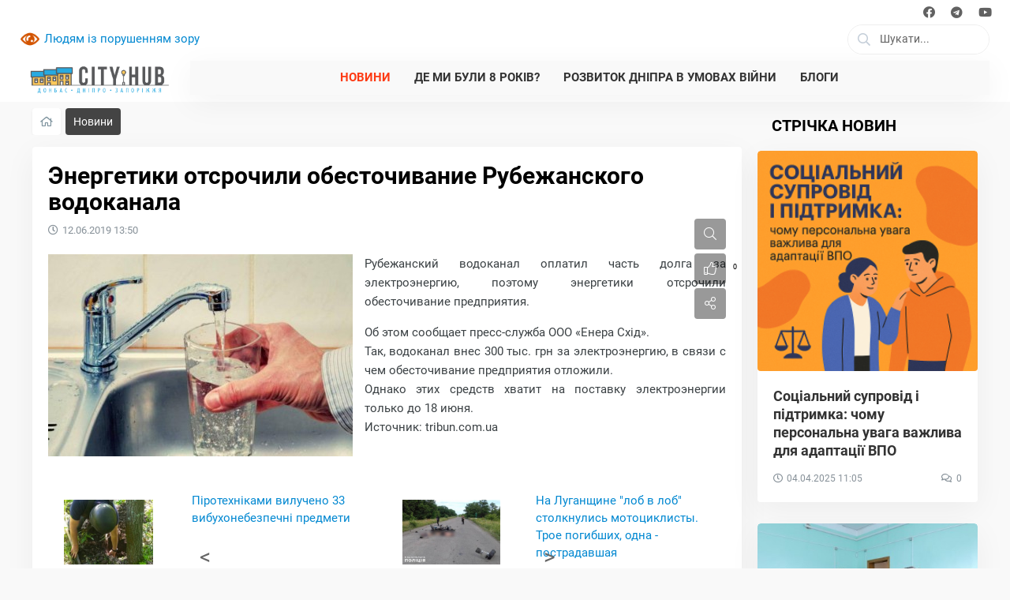

--- FILE ---
content_type: text/html; charset=utf-8
request_url: https://cityhub.media/news/472-energetiki-otsrochili-obestochivanie-rubezhanskogo-vodokanala.html
body_size: 14674
content:


		
<!DOCTYPE html>
<html lang="uk" prefix="og: http://ogp.me/ns# video: http://ogp.me/ns/video# ya: article: http://ogp.me/ns/article#  profile: http://ogp.me/ns/profile#" >
<head itemscope itemtype="http://schema.org/WebSite">
    <title>Энергетики отсрочили обесточивание Рубежанского водоканала &mdash; City HUB</title>
    <meta http-equiv="Content-Type" content="text/html; charset=utf-8">
    <meta name="viewport" content="width=device-width, initial-scale=1.0">
	<meta http-equiv="X-UA-Compatible" content="IE=edge">
	<meta name="format-detection" content="telephone=no">
	
	 <link rel="apple-touch-icon" sizes="57x57" href="/apple-icon-57x57.png">
     <link rel="apple-touch-icon" sizes="60x60" href="/apple-icon-60x60.png">
     <link rel="apple-touch-icon" sizes="72x72" href="/apple-icon-72x72.png">
     <link rel="apple-touch-icon" sizes="76x76" href="/apple-icon-76x76.png">
     <link rel="apple-touch-icon" sizes="114x114" href="/apple-icon-114x114.png">
     <link rel="apple-touch-icon" sizes="120x120" href="/apple-icon-120x120.png">
     <link rel="apple-touch-icon" sizes="144x144" href="/apple-icon-144x144.png">
     <link rel="apple-touch-icon" sizes="152x152" href="/apple-icon-152x152.png">
     <link rel="apple-touch-icon" sizes="180x180" href="/apple-icon-180x180.png">
     <link rel="icon" type="image/png" sizes="192x192"  href="/android-icon-192x192.png">
     <link rel="icon" type="image/png" sizes="32x32" href="/favicon-32x32.png">
     <link rel="icon" type="image/png" sizes="96x96" href="/favicon-96x96.png">
     <link rel="icon" type="image/png" sizes="16x16" href="/favicon-16x16.png">
     <link rel="manifest" href="/manifest.json">
     <meta name="msapplication-TileColor" content="#ffffff">
     <meta name="msapplication-TileImage" content="/ms-icon-144x144.png">
     <meta name="theme-color" content="#ffffff">
	 
        	
                	
		
		
	
	
        	
        	
	
    		 
    	
    	
    	
    	
	
    	
       
    
        	
    	
    	
	 
    	
	
    	


    

	
    
    	
  
        	
		
		
	
    	
	
    	<meta name="keywords" content="сообщает, электроэнергию, связи, водоканал, схід&raquo;так, прессслужба, &laquo;енера, обесточивание, предприятия, электроэнергии">
	<meta name="description" content="Об этом сообщает пресс-служба ООО &laquo;Енера Схід&raquo;. Так, водоканал внес 300 тыс. грн за электроэнергию, в связи с чем обесточивание предприятия отложили. Однако этих средств хватит на поставку электроэнергии только до 18 июня. Источник:&amp;nbsp;tribun.com.">
	<link rel="canonical" href="https://cityhub.media/news/472-energetiki-otsrochili-obestochivanie-rubezhanskogo-vodokanala.html"/>
	<link rel="search" type="application/opensearchdescription+xml" href="/search/opensearch" title="Пошук на City HUB" />
	<link rel="stylesheet" type="text/css" href="/cache/static/css/styles.ef1b246216a93c4d88878b5890e0b622.css?1525595101">
	<link rel="stylesheet" type="text/css" href="/templates/default/css/field_navigation/styles.css?1525595101">
	<link rel="stylesheet" type="text/css" href="/templates/goodtheme/controllers/comments/styles.css?1525595101">
	<link rel="stylesheet" type="text/css" href="/wysiwyg/redactor/files/redactor.css?1525595101">
	<script src="/templates/default/js/jquery.js?1525595101" ></script>
	<script src="/templates/goodtheme/addons/jquery.sticky-kit.min.js?1525595101" ></script>
	<script src="/templates/default/js/jquery-modal.js?1525595101" ></script>
	<script src="/templates/goodtheme/js/core.js?1525595101" ></script>
	<script src="/templates/goodtheme/js/modal.js?1525595101" ></script>
	<script src="/templates/goodtheme/addons/jquery-ias.min.js?1525595101" ></script>
	<script src="/templates/goodtheme/addons/stack-menu/jquery-stack-menu.js?1525595101" ></script>
	<script src="/templates/default/js/jquery-owl.carousel.js?1525595101" ></script>
	<script src="/templates/goodtheme/js/jquery-ui.min.js?1525595101" ></script>
	<script src="/templates/goodtheme/js/jquery.auto-complete.js?1525595101" ></script>
	<script src="/templates/goodtheme/js/main.js?1525595101" ></script>
	<script src="/templates/default/js/jquery-scroll.js?1525595101" ></script>
	<script src="/templates/default/js/comments.js?1525595101" ></script>
	<script src="/templates/default/js/jquery-cookie.js?1525595101" ></script>
	<script src="/wysiwyg/redactor/files/redactor.js?1525595101" ></script>
	<script src="/templates/default/js/files.js?1525595101" ></script>
	<script src="/wysiwyg/redactor/files/lang/uk.js?1525595101" ></script>
	<script src="/templates/default/js/rating.js?1525595101" ></script>
	<script src="/templates/goodtheme/addons/jcfilter.js?1525595101" ></script>
	<script src="/templates/default/js/jquery-ui.js?1525595101" ></script>
	<script src="/templates/default/js/wd_bvi/bvi_uk.min.js?1525595101" ></script>
	<script src="/templates/default/js/wd_bvi/bvi-init.min.js?1525595101" ></script>
	<script src="/templates/default/js/wd_bvi/js.cookie.min.js?1525595101" ></script>
	<script src="/templates/default/js/updownscroll.min.js?1525595101" ></script>
    <meta name="csrf-token" content="16c3b43d42f69b285137c43c4754d849f43516432e36d3ecc0c4ce4b07c45e19" />
    	
		

	
    <style>
	.site-logo a, .site-logo > span,
#header #logo a, #header #logo > span {
    background-image: url("/upload/000/u1/1/c/ecc90c3c.png") !important;
}



body { background-color:rgb(249, 249, 249) !important;}











.menu-area, #mobileNavCollapse{ background-color:rgb(249, 249, 249) !important; }
#mobileNavCollapse .navbar-toggler-icon:before{ background-color:transparent !important; }
#mobileNavCollapse .navbar-toggler-icon { background:transparent !important; }



	</style>
	
	
	<script>
	

	
    $(window).load(function(){	
	[].forEach.call(document.querySelectorAll('img[data-src]'), function(img) {
img.setAttribute('src', img.getAttribute('data-src'));
img.onload = function() {
img.removeAttribute('data-src');
};
});
        initLazyBackground();	
    });
	
    $(document).ready(initFunctions);
    $(window).on('resize', resizeFunctions);
	
	
	
	</script>
	

</head>



				
<body id="desktop_device_type" class="goodtheme d-flex flex-column h-100 is_external_blocks is_widgets_titles_inside two-cols" data-uri="news/472-energetiki-otsrochili-obestochivanie-rubezhanskogo-vodokanala.html" data-ctype="news" data-item_id="472" data-page="news-item" itemscope itemtype="http://schema.org/WebPage">



<div class="wrapper">

    		   
<script src="/templates/goodtheme/addons/hc-offcanvas-nav/hc-offcanvas-nav.js"></script>
	 
 <nav id="offcanvasNav" style="display:none">
          

         <ul class="menu">
	
    	 
		 <li class="search">
		 

		
		 <div class="form-container">
		 
		 
	 		
	<form class="nav-search form-inline my-0" action="/search" method="post" accept-charset="utf-8">	
	<div class="input-group">
    <div class="input-group-prepend"><span class="input-group-text"><i class="far fa-search"></i></span></div>
	 <input type="text" class="form-control input form-control autocomplete-input" name="q" value="" placeholder="Шукати..." id="nav-search-input" />	  <input type="hidden" name="do" value="search">
      <input type="hidden" name="subaction" value="search">
    </div>
	</form>  
	

			


	
			
         </div>
		
		 </li>
		 
					
    
    
        
        
        
        <li class="active">
                            <a title="Новини" class="item "  data-url="/news" href="/news"  target="_self">
				                      <span class="wrap">
                        Новини                                            </span>
                </a>
            
            
        
    
        
                    </li>
        
        
        <li >
                            <a title="Де ми були 8 років?" class="item "  data-url="/articles" href="/articles"  target="_self">
				                      <span class="wrap">
                        Де ми були 8 років?                                            </span>
                </a>
            
            
        
    
        
                    </li>
        
        
        <li >
                            <a title="Розвиток Дніпра в умовах війни" class="item "  data-url="/dnipro" href="/dnipro"  target="_self">
				                      <span class="wrap">
                        Розвиток Дніпра в умовах війни                                            </span>
                </a>
            
            
        
    
        
                    </li>
        
        
        <li >
                            <a title="Блоги" class="item "  data-url="/posts" href="/posts"  target="_self">
				                      <span class="wrap">
                        Блоги                                            </span>
                </a>
            
            
        
    
            </li></ul>
    
			
    </nav>	

<style>

.hc-offcanvas-nav .nav-container{ width: 320px; }
.hc-offcanvas-nav.hc-nav-1.nav-position-left .nav-container { transform: translate3d(-320px, 0, 0); }

#mobileNavCollapse{ position:absolute; top:0; left:-5px; }
#mobileNavCollapse,
#mobileNavCollapse .navbar-toggler-icon{ padding:0;  transition:unset !important; }
#mobileNavCollapse .navbar-toggler-icon::before, #mobileNavCollapse .navbar-toggler-icon::after { display:none; }
#mobileNavCollapse .navbar-toggler-icon:before{  
content:""; display:block; height:48px; width:44px; background-repeat:no-repeat;
background-image: url("data:image/svg+xml;charset=utf8,%3Csvg viewBox='0 0 44 44' xmlns='http://www.w3.org/2000/svg'%3E%3Cpath stroke='rgba(0, 0, 0, 1)' stroke-width='2' stroke-linecap='round' stroke-miterlimit='10' d='M4 8h24M4 16h24M4 24h24'/%3E%3C/svg%3E");  background-position:5px 9px;transition:unset !important; 
 }
#mobileNavCollapse.toggle-open span,
#mobileNavCollapse.toggle-open{  transform:unset !important; transition:unset !important; background:none !important; }
#mobileNavCollapse.toggle-open .navbar-toggler-icon{ background:none !important;  transform:unset !important; transition:unset !important;}
#mobileNavCollapse.toggle-open .navbar-toggler-icon:before{  transform:unset !important; transition:unset !important; background:none !important; content:"X"; display:block !important; color:#000; font-size:24px; width:44px; height:48px; line-height:48px; }
 
.header-main #mobileNavCollapse{ top:37px; left:15px; }
@media screen and (max-width: 1040px) {
.header-main #logo{ margin-left:50px; }
}
 
.hc-offcanvas-nav .nav-container, .hc-offcanvas-nav .nav-wrapper, .hc-offcanvas-nav ul { background: #fff; }
.hc-offcanvas-nav a, .hc-offcanvas-nav .nav-item { color: #000;  border-bottom: 1px solid rgba(0,0,0,0.1);}
.hc-offcanvas-nav a[href]:not([href="#"])>span.nav-next {  border-left: 1px solid rgba(0,0,0,0.1);}
.hc-offcanvas-nav span.nav-next::before, .hc-offcanvas-nav li.nav-back span::before { border-color:#000; }
.hc-offcanvas-nav li.nav-close span::before, .hc-offcanvas-nav li.nav-close span::after{ border-color:#dc3545; width: 8px; height: 8px; }
.hc-offcanvas-nav li.nav-close a, .hc-offcanvas-nav li.nav-back a {
	color:#dc3545; 
    background: rgba(0,0,0,0.1) !important;
    border-top: 0;
    border-bottom: 1px solid rgba(0,0,0,0.1);
}


.hc-offcanvas-nav li.search{ padding:0 !important; background:#fafafa; }
.hc-offcanvas-nav li.search .nav-item{ padding:0 !important; }
.nav-search .input-group-text, .nav-search .input-group, .nav-search .input-group .input-group-prepend, .nav-search .input-group .form-control{ border:0 !important;border-radius:0 !important;  background:none !important; }

#mobile_device_type #mobileNavCollapse, #mobile_device_type #mobileNavCollapse .navbar-toggler-icon{ height:100% !important; display:flex; position:relative; }
#mobile_device_type #mobileNavCollapse{ position:unset; }
#mobile_device_type #mobileNavCollapse .navbar-toggler-icon:before,
#mobile_device_type #mobileNavCollapse.toggle-open .navbar-toggler-icon:before{ font-size:24px; width:44px; height:42px !important; line-height:42px !important;  }

</style>


  
<script>
$(document).ready(function($) {
 var Nav = $('#offcanvasNav').hcOffcanvasNav({
		maxWidth: 2000,
				navTitle: '<center class="nav-logo"><img src="/upload/000/u1/3/9/99411d3b.png" title="" alt=""  /></center>',
				navClass: '',
		position: 'left',		
		levelOpen: 'overlap',	
		pushContent: '#layout',
		customToggle: '#mobileNavCollapse',		
  		
  		
  		labelClose: 'Закрити',
		labelBack: 'Назад',
    });
});
</script>

	
<style>
.nav-logo img{ max-height:44px; }
</style>
   
    
    <div id="layout" class="flex-shrink-0">


<header id="header" itemscope itemtype="http://schema.org/WPHeader">	
	
		
				<div id="widget_pos_header"><div class="small-top">
    <div class="container-fluid">
        <div class="row">
        <div class="col-md-6 header-links">
</div>
            <div class="col-md-6 social-icons">
<div class="social-icon">
<a target="_blank" href="https://www.facebook.com/cityhub.severodonetsk/" class="link-facebook fab fa-facebook"></a>
<a target="_blank" href="https://t.me/cityhub/" class="link-telegram fab fa-telegram"></a>
<a target="_blank" href="https://www.youtube.com/channel/UC8UUTR28lAwqUzVZBOX91wg" class="link-youtube fab fa-youtube"></a>
</div>
      </div>
      </div>
          </div>
  </div></div>    
        		
		<div class="header-cols site-max-width lr-auto">
		
		  
		<div id="widget_pos_header-left">
		<a class="bvi-open" href="#">Людям із порушенням зору </a>		</div> 
				
		  
		<div id="widget_pos_header-right">	
		

<form class="header-search form-inline my-0 autocomplete-panel">	
	<div class="input-group">
    <div class="input-group-prepend"><span class="input-group-text"><i class="far fa-search"></i></span></div>
	 <input type="text" class="form-control input form-control" name="q" value="" placeholder="Шукати..." readonly="readonly" />	  <input type="hidden" name="do" value="search">
      <input type="hidden" name="subaction" value="search">
    </div>
</form>  
	
	 <div class="modal fade" id="searchModal" tabindex="-1" role="dialog" aria-labelledby="searchModal" aria-hidden="true">
        <div class="modal-dialog" role="document">
            <div class="modal-content"><button type="button" class="close" data-dismiss="modal" aria-label="Закрити"><span aria-hidden="true">&times;</span></button>
                <div class="modal-body">
				
    <div class="autocomplete-parent result-height-auto" id="header-search">
	<form class="my-0 autocomplete-panel"  id="header-search-form" action="/search" method="post" accept-charset="utf-8">	
	<div class="input-group">
    <div class="input-group-prepend"><span class="input-group-text"><i class="far fa-search"></i></span></div>
	 <input type="text" class="form-control input form-control autocomplete-input" name="q" value="" placeholder="Що шукаємо?" id="header-search-input" />	  <input type="hidden" name="do" value="search">
      <input type="hidden" name="subaction" value="search">
    </div>
	</form>  
	</div>
	
                </div>
            </div>
        </div>
    </div>
	
	
	 
	<script>
	
	
	   function monkeyPatchAutocomplete() {

          // Don't really need to save the old fn, 
          // but I could chain if I wanted to
          var oldFn = $.ui.autocomplete.prototype._renderItem;

          $.ui.autocomplete.prototype._renderItem = function( ul, item) {
              var re = new RegExp("^" + this.term, "i") ;
              var title = item.label.replace(new RegExp("(?![^&;]+;)(?!<[^<>]*)(" + $.ui.autocomplete.escapeRegex(this.term) + ")(?![^<>]*>)(?![^&;]+;)", "gi"), "<span style='color:blue'>$1</span>");
              var image = (item.image && item.image !== undefined) ? "<span class='ui-autocomplete-image micro'>"+ item.image +"</span>" : "";
              
			
            return $("<li/>")
                .data("ui-autocomplete-item", item)
                .append(
                "<a href='"+item.url+"' data-id='"+item.id+"' class='autocomplete-list-item'><div class='autocomplete-flex-wrap'>" + image +
              
  			    "<div>" + 
				"<span class='ui-autocomplete-title medium'>" + title + "</span>"+
				((item.info_bar && item.info_bar !== undefined) ? item.info_bar : '') +	
				"</div>" + 
				
				"</div>" + 	
                "</a>"
            ).appendTo(ul);
			
			
          };
		  
		
		  
		  
        }
		
		
		
		$(document).ready(function() {
			
        monkeyPatchAutocomplete();
        var _cache = {};

		
		
        $( "#header-search-input" ).autocomplete({
			//highlight: true,
			appendTo: "#header-search-form",			
            minLength: 2,
            delay: 200,
            source: function( request, response ) {
				
			
                var term = request.term;
                if ( term in _cache ) {
                    response( _cache[ term ] );
                    return;
                }
				request.ctype_name = 'news';
                $.getJSON('/goodmade/search_autocomplete', request, function( data, status, xhr ) {
                    _cache[ term ] = data;
                    response( data );
                });
            },
            select: function( event, ui ) {
				
              icms.events.run('autocomplete_select', this);
  	
            }
        }).focus(function(){
     
             $(this).autocomplete("search");
        
         });
		
			
	    $('.header-search .input-group').click(function(){ 
		$('.header-search').css('opacity',0);
		$('#searchModal').modal('show');
		});
		
		$('#searchModal').on('shown.bs.modal', function () {
        $('#header-search-input').trigger('focus');
        });
		
		$('#searchModal').on('hide.bs.modal', function () {
        $('.header-search').css('opacity',1);
        });
			
			
        });
	</script>			
		</div>     
		
	    </div>
		
		<div class="header-main site-max-width lr-auto">
		
                <button class="navbar-toggler hidden-md" type="button" id="mobileNavCollapse">
                <span class="navbar-toggler-icon"></span>
                </button>
	
	
		  
		    <div id="logo">
                                    <a href="/"></a>
                            </div>
		
	      
		<div id="widget_pos_header-search">	
		
  <div id="menu_area" class="menu-area">
  <div class="site-max-width lr-auto">
  <nav class="navbar navbar-dark navbar-expand-lg mainmenu">
  
				
        <div class="collapse navbar-collapse">
		

	
        <ul class="navbar-nav m-0 mx-auto responsive">
    
    
        
        
        
        <li class="active">
                            <a title="Новини" class="item "  href="/news"  target="_self">
					                      <span class="wrap">
                        Новини                                            </span>
                </a>
            
            
        
    
        
                    </li>
        
        
        <li >
                            <a title="Де ми були 8 років?" class="item "  href="/articles"  target="_self">
					                      <span class="wrap">
                        Де ми були 8 років?                                            </span>
                </a>
            
            
        
    
        
                    </li>
        
        
        <li >
                            <a title="Розвиток Дніпра в умовах війни" class="item "  href="/dnipro"  target="_self">
					                      <span class="wrap">
                        Розвиток Дніпра в умовах війни                                            </span>
                </a>
            
            
        
    
        
                    </li>
        
        
        <li >
                            <a title="Блоги" class="item "  href="/posts"  target="_self">
					                      <span class="wrap">
                        Блоги                                            </span>
                </a>
            
            
        
                </li></ul>
    	
	
	
    </div>
    </nav>
	

    </div>
    </div>


<script>

    $('#menu_area .navbar-nav .dropdown-toggle').click(function() {
      location.href = this.href;
    });
	
</script>		
		</div>     
				
			
		
	    </div>
		
		
		
				
		

		

</header>

		
				
		

        		
	
   		
		
		
     
	
        <div id="body" class="site-max-width container-fluid p-0">
		
	
						
		
		<div class="widget_ajax_wrap" id="widget_pos_top"></div>    
		
		
						
			
				
			

        <div class="row p-0 m-0">


			
						
			<section class="col-sm-12 col-md-12">

			
			
	       
				
	
    <script>
        $(function(){
                });
    </script>
			
			
                <div class="widget_ajax_wrap" id="widget_pos_left-top"></div>
				
	
	
				
				
                <div class="row m-0" id="section-lr">
				
				<div id="section_article" class="col-sm-12 col-xl-9 ">
				
				
				
				
				
                <div class="widget_ajax_wrap" id="widget_pos_section-top"></div>
				
				
				
			
	
	
	
				
	
                			
                    <article>
					                 	<div id="breadcrumbs">      
                                <div class="breadcrumbs_menu"><ul itemscope itemtype="https://schema.org/BreadcrumbList">

	 <li class="home" itemprop="itemListElement" itemscope itemtype="https://schema.org/ListItem">
        <a href="/" itemprop="item"><i class="far fa-home"></i><meta itemprop="name" content="Головна" /><meta itemprop="position" content="1" /></a>
    </li>

    

        
            
            <li itemprop="itemListElement" itemscope itemtype="https://schema.org/ListItem">
                                          <a href="/news" itemprop="item"><span itemprop="name">Новини</span><meta itemprop="position" content="2" /></a>
                            </li>


            
        
    </ul></div>
														
					</div>	                  				
                                        <div id="controller_wrap">   
						                                
	
<script src="/templates/goodtheme/addons/clipboard.min.js"></script>


<div class="block-default mt-0">





    <h1>
        Энергетики отсрочили обесточивание Рубежанского водоканала            </h1>
    

<div class="content_item news_item">



<div class="item-toolbar-wrap">

<div class="item-toolbar">

  <div class="btn-group find-group dropleft">
  <button type="button" class="btn btn-block btn-default" type="button" data-toggle="dropdown" aria-haspopup="true" aria-expanded="false"><i class="fal fa-search"></i></button>
   <div class="dropdown-menu">
			<div class="bar_item bar_search">
			<input type="text" id="item-search" class="search-input input form-control" placeholder="Введіть текст...">
			</div> 
  </div> 
  </div>
    


      
	
	<div class="btn-group rating-group dropleft">
    <button type="button" class="btn btn-default btn-vote-item" onclick="voteItem(this);"><i class="fal fa-thumbs-up"></i></button>
	</div>
	
	<div class="btn-group dropleft share-group">
    <button type="button" class="btn btn-default btn-share" type="button" data-toggle="dropdown" aria-haspopup="true" aria-expanded="false"><i class="fal fa-share-alt"></i></button>
	 <div class="dropdown-menu text-center">
	 <h6 class="text-white mt-2">Поширити</h6>
	 <ul class="share-box">
	 
	      <li><a href="#" data-social="facebook" class="link-facebook fab fa-facebook">
            <span data-counter="facebook"></span>
          </a></li>
		  <li><a href="#" data-social="twitter" class="link-twitter fab fa-twitter"></a></li>
		  </a></li>
		  <li><a href="#" data-social="telegram" class="link-telegram fab fa-telegram"></a></li>
		  <li><a href="#" data-social="viber" class="link-viber fab fa-viber"></a></li>
		  <li><a href="#" data-social="whatsapp" class="link-whatsapp fab fa-whatsapp"></a></li>
		  
	</ul>	 
	 <button type="button" class="btn btn-secondary mt-3 mb-2 copy-clipboard" id="item-slug-copy" data-clipboard-action="copy" data-clipboard-text="https://cityhub.media/472-energetiki-otsrochili-obestochivanie-rubezhanskogo-vodokanala.html">Копіювати посилання</button>
	
	</div>	 
	</div>
	
	
</div>

</div>



            <div class="info_bar info_bar_top">
                            <div class="bar_item bi_date_pub" title="Дата публикации">
                                            <time datetime="2019-06-12T13:50:00+03:00">12.06.2019</time> <span class="time">13:50</span>                    					
                </div>
            
        </div>
    	

   
<div class="content_item_inner_wrapper">






    
        
        
                    
                <div class="field ft_image f_photo left_field" >
                                        <div class="value"><a title="Энергетики отсрочили обесточивание Рубежанского водоканала" class="ajax-modal modal_image hover_image" href="/upload/000/u2/1/7/energetiki-otsrochili-obestochivanie-rubezhanskogo-vodokanala-photo.jpg"><img src="/upload/000/u2/a/b/energetiki-otsrochili-obestochivanie-rubezhanskogo-vodokanala-photo.jpg" title="Энергетики отсрочили обесточивание Рубежанского водоканала" alt="Энергетики отсрочили обесточивание Рубежанского водоканала"  /></a></div>
                </div>

            
                <div class="field ft_html f_teaser auto_field" >
                                        <div class="value"><p style="text-align: justify;">Рубежанский водоканал оплатил часть долга за электроэнергию, поэтому энергетики отсрочили обесточивание&nbsp;предприятия.&nbsp;</p></div>
                </div>

            
                <div class="field ft_html f_content auto_field" >
                                        <div class="value"><p style="text-align: justify;">Об этом сообщает пресс-служба ООО «Енера Схід».</p><p style="text-align: justify;">Так, водоканал внес 300 тыс. грн за электроэнергию, в связи с чем обесточивание предприятия отложили.<br>Однако этих средств хватит на поставку электроэнергии только до 18 июня.</p><p style="text-align: justify;">Источник:&nbsp;tribun.com.ua</p></div>
                </div>

            
                <div class="field ft_navigation f_nav none_field" >
                                        <div class="value">         
    <div class="ctype_navigation_dk">
                    <div class="previous_ctype_navigation_dk">
                <a href="/news/471-p-rotehn-kami-vilucheno-33-vibuhonebezpechn-predmeti.html">
                    <div class="photonavi"><img src="/upload/000/u2/1/6/p-rotehn-kami-vilucheno-33-vibuhonebezpechn-predmeti-photo-normal.jpg"/></div>
     
    				<span>                        Піротехніками вилучено 33 вибухонебезпечні предмети                    </span>
     
    				<div class="naviarrow previous"></div>
     
                </a>
            </div>
                            <div class="next_ctype_navigation_dk">
                <a href="/news/473-na-luganschine-lob-v-lob-stolknulis-motociklisty-troe-pogibshih-odna-postradavshaja.html">
                    <div class="photonavi"><img src="/upload/000/u2/b/b/na-luganschine-lob-v-lob-stolknulis-motociklisty-troe-pogibshih.jpg"/></div>
     
    				<span>                        На Луганщине &quot;лоб в лоб&quot; столкнулись мотоциклисты. Трое погибших, одна - пострадавшая                    </span>
     
    				<div class="naviarrow next"></div>
                </a>
            </div>
            </div></div>
                </div>

                    
        
    
    	
	
</div>

	
		
<script type="text/javascript">
$(document).ready(function() {
$('#item-search').jcOnPageFilter({
	parentSectionClass:'content_item_inner_wrapper',
	parentLookupClass:'f_content',
	childBlockClass:'value',
});	
});
</script>


	

    <script type="text/javascript">
	
$('#item-slug-text').text(window.location.href); 	


    function voteItem(ths){
		
				
		direction = 'up';
		controller = 'content';
		subject = 'news';
		id = '472';
		var vote_has = $('.vote-up','#rating-news-472').length; 
		if(!vote_has){
   $('.btn-vote-item').tooltip('hide').attr('data-original-title', 'Ви вже оцінили цей запис').tooltip('show');
	       return false;
         }	

        var btn = ths;
        var btn_group = $(ths).closest('rating-group');

        $(btn).addClass('disabled');
      

        $.post('/rating/vote', {

            direction: direction,
            controller: controller,
            subject: subject,
            id: id

        }, function(result){

            if (!result.success){
                if (result.message){
                    icms.modal.alert(result.message);
                    $('.disabled', btn).attr('title', result.message);
                }
                return;
            }

             $(btn).removeClass('disabled');
			 
                if (result.rating){
					if($('sup.counter', btn_group).length){
					 $('sup.counter',btn_group).text(parseInt(result.rating));						
					}else{
                    $(btn_group).append('<sup class="counter">'+parseInt(result.rating)+'</sup>');
					}
					 $('i',btn).css('font-weight',600);
					   $('.btn-vote-item').tooltip('hide').attr('data-original-title', 'Вы уже оценили эту запись').tooltip('show');
                }

        }, 'json');

        return false;

    }
	
	
$(document).ready(function() {
		
	
var vote_score = $('#rating-news-472 .score').text(); 
if(vote_score){
	       $('.rating-group').append('<sup class="counter">'+parseInt(vote_score)+'</sup>');
}		
	
	

function setTooltip(target, message) {
  $(target).tooltip('hide')
    .attr('data-original-title', message)
    .tooltip('show');
}

function hideTooltip() {
  setTimeout(function() {
    $('.copy-clipboard').tooltip('hide');
  }, 1000);
}

    var clipboard = new ClipboardJS('#item-slug-copy');
    clipboard.on('success', function(e) {
		  toastr.success('Ссылка скопирована');
    e.clearSelection();
    });    



	setTimeout(function(){
	
	var share_counter = 0;
    $('[data-counter]','.share-box').each(function() {
        share_counter += Number($(this).text());
    });
	if(share_counter > 0){
	$('.share-group').append('<sup class="counter">'+share_counter+'</sup>');
	}    
	
	$(".item-toolbar").stick_in_parent({offset_top :10, parent :'.item-toolbar-wrap'});
	
	}, 100);
	
	
});

	
	


    </script>
    

<div class="block-default-bottom">

    
    

	
</div>	



</div>





</div>


        
        <div class="block-default rating-widget-wrapper">
        <div class="info_bar_bottom_rating rating-widget rating-big">

                <h4>Оцініть новину</h4>
           
                <div class="bar_item bi_rating" title="">               
                        
<div class="rating_widget content_news_rating" id="rating-news-472"
            data-target-controller="content"
        data-target-subject="news"
        data-target-id="472"
            >
        <div class="arrow up">
                    <a href="#vote-up" class="vote-up" title="Сподобалося">
                <svg viewBox="0 0 24 24" class="style-svg"><g class="style-svg"><path d="M1 21h4V9H1v12zm22-11c0-1.1-.9-2-2-2h-6.31l.95-4.57.03-.32c0-.41-.17-.79-.44-1.06L14.17 1 7.59 7.59C7.22 7.95 7 8.45 7 9v10c0 1.1.9 2 2 2h9c.83 0 1.54-.5 1.84-1.22l3.02-7.05c.09-.23.14-.47.14-.73v-1.91l-.01-.01L23 10z" class="style-svg"></path></g></svg>
            </a>
            </div>

    <div class="score" title="Рейтинг">
                    <span class="zero">
                0            </span>
            </div>

    <div class="arrow down">
                    <a href="#vote-down" class="vote-down" title="Не сподобалося">
                <svg viewBox="0 0 24 24" class="style-svg"><g class="style-svg"><path d="M15 3H6c-.83 0-1.54.5-1.84 1.22l-3.02 7.05c-.09.23-.14.47-.14.73v1.91l.01.01L1 14c0 1.1.9 2 2 2h6.31l-.95 4.57-.03.32c0 .41.17.79.44 1.06L9.83 23l6.59-6.59c.36-.36.58-.86.58-1.41V5c0-1.1-.9-2-2-2zm4 0v12h4V3h-4z" class="style-svg"></path></g></svg>
            </a>
            </div>

</div>

    <script>
        icms.rating.setOptions({
            url: '/rating/vote'
        });
    </script>
              
                </div>
      
			
				
			
        </div>
        </div>

                

  <script defer src="/templates/goodtheme/addons/goodshare/goodshare.min.js"></script>




</div>


<div id="controller_bottom" class="block-default">

    <div id="comments_widget" class="tabs-menu">

    <span id="comments"></span>

    <ul class="tabbed content_news_comments_tab">
                    <li><a href="#tab-icms">Коментарі</a></li>
            </ul>

            <div id="tab-icms" class="tab content_news_comments" >
            
<div class="comments_bar">

  


    <div class="comments_rss">
        <a href="/rss/feed/comments?tc=content&ts=news&ti=472" class="btn"><i class="far fa-rss"></i></a>
    </div>



</div>	


    <div id="comments_add_link">
	
	<form class="my-0 comments_add_form" action="" method="post" accept-charset="utf-8"><i class="fal fa-comments"></i>
	 <input type="text" class="input form-control" name="message" value="" placeholder="Написати коментар" onclick="return icms.comments.add()"></form>	
       
		
    </div>


<div id="comments_list">

    
        <div class="no_comments">
            Немає коментарів. Ваш буде першим!        </div>

        
    
    
</div>



<div id="comments_urls" style="display: none"
        data-get-url="/comments/get"
        data-approve-url="/comments/approve"
        data-delete-url="/comments/delete"
        data-refresh-url="/comments/refresh"
        data-track-url="/comments/track"
        data-rate-url="/comments/rate"
></div>

    <div id="comments_add_form">
                    <div class="preview_box"></div>
            <form action="/comments/submit" method="post">
                <input type="hidden" class="form-control input" name="csrf_token" value="16c3b43d42f69b285137c43c4754d849f43516432e36d3ecc0c4ce4b07c45e19" />                <input type="hidden" class="form-control input" name="action" value="add" />                <input type="hidden" class="form-control input" name="id" value="0" />                <input type="hidden" class="form-control input" name="parent_id" value="0" />                <input type="hidden" class="form-control input" name="tc" value="content" />                <input type="hidden" class="form-control input" name="ts" value="news" />                <input type="hidden" class="form-control input" name="ti" value="472" />                <input type="hidden" class="form-control input" name="tud" value="2" />                <input type="hidden" class="form-control input" name="timestamp" value="1769085410" />                                                        <div class="author_data">
                        <div class="name field">
                            <label>Ваше імʼя:</label> <input type="text" class="form-control input" name="author_name" value="" />                        </div>
                                                <div class="email field">
                            <label>E-mail для відповідей:</label> <input type="text" class="form-control input" name="author_email" value="" />                        </div>
                                            </div>
                                                <textarea name="content" class="form-control textarea imperavi_redactor" id="content" ></textarea>                <div class="buttons">
                    <input class="button btn btn-secondary button-preview" name="preview" value="Передперегляд" onclick="icms.comments.preview()" type="button" />                    <input class="button btn btn-secondary" name="submit" value="Надіслати" onclick="icms.comments.submit()" type="button" />                    <input class="button btn btn-secondary button-cancel" name="cancel" value="Скасувати" onclick="icms.comments.restoreForm()" type="button" />                </div>
                <div class="loading">
                    Завантаження...                </div>
            </form>
                        </div>

<script type="text/javascript">

    var LANG_SEND = 'Надіслати';var LANG_SAVE = 'Зберегти';var LANG_COMMENT_DELETED = 'Коментар видалено';var LANG_COMMENT_DELETE_CONFIRM = 'Видалити коментар користувача %s?';var LANG_MODERATION_REFUSE_REASON = 'Вкажіть причину відхилення';        icms.comments.init({
        get:'/comments/get',
        approve:'/comments/approve',
        delete:'/comments/delete',
        refresh:'/comments/refresh',
        track:'/comments/track',
        rate:'/comments/rate'
        },{
        tc:'content',
        ts:'news',
        ti:'472',
        tud:'2',
        timestamp:'1769085410'
        });
		
		
	commentsActionTrack = function () {	
	$('#comments_track').toggleClass('is_tracking');$('#is_track').trigger('click');
	}
		
	commentsActionRefresh = function () {	
	icms.comments.refresh();
	$('#refresh_btn i').addClass('d-none');
	$('#refresh_btn span').removeClass('d-none')
		setTimeout( function()
      {		  
	   $('#refresh_btn i').removeClass('d-none');
        $('#refresh_btn span').addClass('d-none');
		
    }, 1000);
	}
		
		
		
</script>        </div>
            
</div>
<script type="text/javascript">
    $(function (){
        initTabs('#comments_widget');
    });
</script>						</div>
                    </article>
				
                				
				
                <div class="widget_ajax_wrap" id="widget_pos_section-bottom"></div>
				
				</div>
				
				                <div id="section_sidebar" class="sidebar col-sm-12 col-lg-4 col-xl-3 " itemscope itemtype="http://schema.org/WPSideBar">
                                        
<div class="widget seperate-list position-sticky" id="widget_wrapper_76">
            <h4 class="title">
            <span><i class="empty mr-2"></i>Стрічка новин</span>
        </h4>
    	
    <div class="body">

        		

    <div class="widget_content_list_ajax" id="widget_76" data-widget_id="76" data-total="1644" data-tpl="list_tiles_big">

	<div class="widget_content_list tiles-big ajax_list_container  date-before-image">
	
	

        
            
            <div class="list-item content_list_item item has-details">
			
			
			       
			
       						   <div class="image size-normal">                                                   <a href="/news/1661-sotsialnyy-suprovid-i-pidtrymka-chomu-personalna-uvaha-vazhlyva-dlya-adaptatsiyi-vpo.html" data-srcset="/upload/000/u2/0/2/sotsialnyy-suprovid-i-pidtrymka-chomu-personalna-uvaha-vazhlyva-dlya-adaptatsiyi-vpo-photo-normal.png 800w, /upload/000/u2/0/2/sotsialnyy-suprovid-i-pidtrymka-chomu-personalna-uvaha-vazhlyva-dlya-adaptatsiyi-vpo-photo-normal.png 1200w" data-sizes="100vw" class="progressive replace card-img img-size-normal"><img class="preview img-size-normal" src="/upload/000/u2/2/0/sotsialnyy-suprovid-i-pidtrymka-chomu-personalna-uvaha-vazhlyva-dlya-adaptatsiyi-vpo-photo-small.png" alt="Соціальний супровід і підтримка: чому персональна увага важлива для адаптації ВПО"></a>
                                            </div>				
								
				
                <div class="info">
				
                  	 
                    <div class="item-category"><a href="/news"></a></div>
										
                    <div class="title">
                                                    <a href="/news/1661-sotsialnyy-suprovid-i-pidtrymka-chomu-personalna-uvaha-vazhlyva-dlya-adaptatsiyi-vpo.html">Соціальний супровід і підтримка: чому персональна увага важлива для адаптації ВПО</a>
                                                						                      </div>					
										
                  					
				
                				 
				
							
					  
					                          <div class="details d-flex justify-content-between mt-3">
						
													
							
					    					
                        		
                            <span class="date">
                               <time datetime="2025-04-04T11:05:00+03:00">04.04.2025</time> <span class="time">11:05</span>                            </span>
												
												
												
                                                        <span class="comments">
                                                                            <a href="/news/1661-sotsialnyy-suprovid-i-pidtrymka-chomu-personalna-uvaha-vazhlyva-dlya-adaptatsiyi-vpo.html#comments" title="Коментарі">
                                            0                                        </a>
                                                                    </span>
                        							
                        </div>
                    	
					
					

                </div>
            </div>

        
            
            <div class="list-item content_list_item item has-details">
			
			
			       
			
       						   <div class="image size-normal">                                                   <a href="/news/1655-u-zaporizkiy-oblasti-stvoryly-robochu-hrupu-dlya-rozrobky-stratehiyi-dostupnosti-sotsialnykh-po.html" data-srcset="/upload/000/u2/e/3/u-shyrokivskiy-hromadi-pochala-diyaty-robocha-hrupa-dlya-rozrobky-stratehiyi-dostupnosti-sotsialnykh-posluh-dlya-vpo-ta-postrazhdalykh-vid-viyny.-photo-normal.jpg 800w, /upload/000/u2/e/3/u-shyrokivskiy-hromadi-pochala-diyaty-robocha-hrupa-dlya-rozrobky-stratehiyi-dostupnosti-sotsialnykh-posluh-dlya-vpo-ta-postrazhdalykh-vid-viyny.-photo-normal.jpg 1200w" data-sizes="100vw" class="progressive replace card-img img-size-normal"><img class="preview img-size-normal" src="/upload/000/u2/d/6/u-shyrokivskiy-hromadi-pochala-diyaty-robocha-hrupa-dlya-rozrobky-stratehiyi-dostupnosti-sotsialnykh-posluh-dlya-vpo-ta-postrazhdalykh-vid-viyny.-photo-small.jpg" alt="У Запорізькій області створили робочу групу для розробки Стратегії доступності соціальних послуг для ВПО та постраждалих від війни"></a>
                                            </div>				
								
				
                <div class="info">
				
                  	 
                    <div class="item-category"><a href="/news"></a></div>
										
                    <div class="title">
                                                    <a href="/news/1655-u-zaporizkiy-oblasti-stvoryly-robochu-hrupu-dlya-rozrobky-stratehiyi-dostupnosti-sotsialnykh-po.html">У Запорізькій області створили робочу групу для розробки Стратегії доступності соціальних послуг для ВПО та постраждалих від війни</a>
                                                						                      </div>					
										
                  					
				
                				 
				
							
					  
					                          <div class="details d-flex justify-content-between mt-3">
						
													
							
					    					
                        		
                            <span class="date">
                               <time datetime="2025-04-04T10:30:00+03:00">04.04.2025</time> <span class="time">10:30</span>                            </span>
												
												
												
                                                        <span class="comments">
                                                                            <a href="/news/1655-u-zaporizkiy-oblasti-stvoryly-robochu-hrupu-dlya-rozrobky-stratehiyi-dostupnosti-sotsialnykh-po.html#comments" title="Коментарі">
                                            0                                        </a>
                                                                    </span>
                        							
                        </div>
                    	
					
					

                </div>
            </div>

        
            
            <div class="list-item content_list_item item has-details">
			
			
			       
			
       						   <div class="image size-normal">                                                   <a href="/news/1660-pravova-dopomoha-pereselentsyam-yak-hromady-informuyut-konsultuyut-i-zakhyshchayut-prava-vpo.html" data-srcset="/upload/000/u2/d/4/pravova-dopomoha-pereselentsyam-yak-hromady-informuyut-konsultuyut-i-zakhyshchayut-prava-vpo-photo-normal.png 800w, /upload/000/u2/d/4/pravova-dopomoha-pereselentsyam-yak-hromady-informuyut-konsultuyut-i-zakhyshchayut-prava-vpo-photo-normal.png 1200w" data-sizes="100vw" class="progressive replace card-img img-size-normal"><img class="preview img-size-normal" src="/upload/000/u2/2/b/pravova-dopomoha-pereselentsyam-yak-hromady-informuyut-konsultuyut-i-zakhyshchayut-prava-vpo-photo-small.png" alt="Правова допомога переселенцям: як громади інформують, консультують і захищають права ВПО"></a>
                                            </div>				
								
				
                <div class="info">
				
                  	 
                    <div class="item-category"><a href="/news"></a></div>
										
                    <div class="title">
                                                    <a href="/news/1660-pravova-dopomoha-pereselentsyam-yak-hromady-informuyut-konsultuyut-i-zakhyshchayut-prava-vpo.html">Правова допомога переселенцям: як громади інформують, консультують і захищають права ВПО</a>
                                                						                      </div>					
										
                  					
				
                				 
				
							
					  
					                          <div class="details d-flex justify-content-between mt-3">
						
													
							
					    					
                        		
                            <span class="date">
                               <time datetime="2025-04-03T11:00:00+03:00">03.04.2025</time> <span class="time">11:00</span>                            </span>
												
												
												
                                                        <span class="comments">
                                                                            <a href="/news/1660-pravova-dopomoha-pereselentsyam-yak-hromady-informuyut-konsultuyut-i-zakhyshchayut-prava-vpo.html#comments" title="Коментарі">
                                            0                                        </a>
                                                                    </span>
                        							
                        </div>
                    	
					
					

                </div>
            </div>

           
	
	
	</div>
		
		
    </div>
	
		
	


			

    </div>
			
                               
				
    </div>
                                    </div> 
				
				</div>
            
				

             
			    <div class="widget_ajax_wrap" id="widget_pos_left-bottom"></div>
							
				
            </section>

          
	   	 
        </div>
		
		
		
		
		</div>
		
		
		
		
		
		

		




    </div>
				
   	
<footer id="footer" class="mainfooter mt-auto"  itemscope="" itemtype="http://schema.org/WPFooter">


			
   		
		
        <div class="footer-cols p-4" style="padding-bottom:40px !important">
    <div class="container-fluid site-max-width lr-auto p-0">
    <div class="row p-0 m-0">
	  
			  
		     
        <div class="col-md-3" style="min-width:300px">
		<div class="site-logo"><span class="lazyload"></span></div>
<p style="margin:15px 0 0 0" class="footer-copyright text-muted">
</p>        </div>		
				  
		     
        <div class="col-md-3" style="min-width:300px">
		
<div class="widget" id="widget_wrapper_90">
    	
    <div class="body">

        <div class="widget_html_block"><div id="SinoptikInformer" style="width:240px;" class="SinoptikInformer type1c1"><div class="siHeader"><div class="siLh"><div class="siMh"><a onmousedown="siClickCount();" class="siLogo" href="https://ua.sinoptik.ua/" target="_blank" rel="nofollow" title="Погода"> </a>Погода <span id="siHeader"></span></div></div></div><div class="siBody"><a onmousedown="siClickCount();" href="https://ua.sinoptik.ua/погода-дніпро" title="Погода у Дніпрі" target="_blank"><div class="siCity"><div class="siCityName"><span>Дніпро</span></div><div id="siCont0" class="siBodyContent"><div class="siLeft"><div class="siTerm"></div><div class="siT" id="siT0"></div><div id="weatherIco0"></div></div><div class="siInf"><p>вологість: <span id="vl0"></span></p><p>тиск: <span id="dav0"></span></p><p>вітер: <span id="wind0"></span></p></div></div></div></a><a onmousedown="siClickCount();" href="https://ua.sinoptik.ua/погода-запоріжжя" title="Погода у Запоріжжі" target="_blank"><div class="siCity"><div class="siCityName"><span>Запоріжжя</span></div><div id="siCont1" class="siBodyContent"><div class="siLeft"><div class="siTerm"></div><div class="siT" id="siT1"></div><div id="weatherIco1"></div></div><div class="siInf"><p>вологість: <span id="vl1"></span></p><p>тиск: <span id="dav1"></span></p><p>вітер: <span id="wind1"></span></p></div></div></div></a><div class="siLinks">Погода на 10 днів від <a href="https://ua.sinoptik.ua/10-днів" title="Погода на 10 днів" target="_blank" onmousedown="siClickCount();"> sinoptik.ua</a></div></div><div class="siFooter"><div class="siLf"><div class="siMf"></div></div></div></div><script type="text/javascript" charset="UTF-8" src="//sinoptik.ua/informers_js.php?title=4&amp;wind=3&amp;cities=303007131,303008769&amp;lang=ua"></script></div>

    </div>
			
                               
				
    </div>
        </div>		
				  
		     
        <div class="col-md-3" style="min-width:300px">
		<div id="menu">

<ul class="">

    
    
        
        
        
        <li class="active">
                            <a title="Новини" class="item"  href="/news"  target="_self">
				                      <span class="wrap">
                        Новини                                            </span>
                </a>
            
            
        
    
        
                    </li>
        
        
        <li >
                            <a title="Де ми були 8 років?" class="item"  href="/articles"  target="_self">
				                      <span class="wrap">
                        Де ми були 8 років?                                            </span>
                </a>
            
            
        
    
        
                    </li>
        
        
        <li >
                            <a title="Розвиток Дніпра в умовах війни" class="item"  href="/dnipro"  target="_self">
				                      <span class="wrap">
                        Розвиток Дніпра в умовах війни                                            </span>
                </a>
            
            
        
    
        
                    </li>
        
        
        <li >
                            <a title="Блоги" class="item"  href="/posts"  target="_self">
				                      <span class="wrap">
                        Блоги                                            </span>
                </a>
            
            
        
    
            </li></ul>
    	
	
	</div>
	
	
		<script>
		$(document).ready(function(){
        $("#menu").stackMenu();
        });
		</script>        </div>		
				  
		     
        <div class="col-md-3" style="min-width:300px">
		
<div class="widget" id="widget_wrapper_80">
            <h4 class="title">
            <span><i class="empty mr-2"></i>Архів новин</span>
        </h4>
    	
    <div class="body">

        <script>
	$(function() {
				$("#dateCalendar_67").datepicker({
			dateFormat: 'yy-mm-dd',
			monthNames: ['Січень', 'Лютий', 'Березень', 'Квітень', 'Травень', 'Червень', 'Липень', 'Серпень', 'Вересень', 'Жовтень', 'Листопад', 'Грудень'],
			monthNamesShort : ['Січень', 'Лютий', 'Березень', 'Квітень', 'Травень', 'Червень', 'Липень', 'Серпень', 'Вересень', 'Жовтень', 'Листопад', 'Грудень'],
			dayNamesMin: ['Нд','Пн','Вт','Ср','Чт','Пт','Сб'], 
			maxDate: new Date(),
			changeMonth: true,
			changeYear: true,
						onSelect: function(date){
				document.location.href = "/datecalendar/order/news/" + date;
			}
		});
	});
</script>
<div id="dateCalendar_67" class="wd_dateCalendar"></div>    </div>
			
                               
				
    </div>
        </div>		
			  		
		
    </div>
	<div class="footer-copyright-mobile">  
	<a href="/"> City HUB | &copy; 2020  Створено в Anmi Studio</a> &copy; 2026	</div>
    </div>
    </div>
    
  
  
 
	
 	
<div class="site-info">
<div class="container-flud h-100 site-max-width lr-auto p-0">
<div class="row align-items-center h-100 p-0 m-0">

 	
<div class="col-lg-auto order-lg-2 ml-auto">	
<div class="social-icon">
<a target="_blank" href="https://www.facebook.com/cityhub.severodonetsk/" class="link-facebook fab fa-facebook"></a>
<a target="_blank" href="https://t.me/cityhub/" class="link-telegram fab fa-telegram"></a>
<a target="_blank" href="https://www.youtube.com/channel/UC8UUTR28lAwqUzVZBOX91wg" class="link-youtube fab fa-youtube"></a>
</div>    
</div>

 	
<div class="copyright col-lg order-lg-1">
<div class="copyright-link">Copyright © 2021  <a href="http://mityaev.info/" class="ml-1" title="Anmi Studio">City HUB | Створення сайту © 2020 Андрій Мітяєв</a></div>
<div class="link"><a href="/feedbackl">Зворотній зв'язок</a></div><div class="ml-auto user-bar">

   
 <ul class="nav nav-inline m-0">
 
    
    
        
        
        
        <li class="nav-item ajax-modal key">
                            <a title="Увійти" class="nav-link item"  href="/auth/login"  target="_self">
				   <i class="fas fa-key"></i>                    <span class="wrap sm-hidden ml-2">
                        Увійти                                            </span>
                </a>
            
            
        
    
            </li></ul>
    			
</div>


	</div>

</div>
</div>
</div>
  
  
  
</footer>

</div>

                
<svg style="position: absolute;" height="0" width="0" xmlns="http://www.w3.org/2000/svg">
    <defs>
                    <symbol id="icon-up" viewBox="0 0 24 24">
                <path d="M12 8l-6 6 1.41 1.41L12 10.83l4.59 4.58L18 14z"/>
                <path d="M0 0h24v24H0z" fill="none"/>
            </symbol>
            <symbol id="icon-down" viewBox="0 0 24 24">
                <path d="M16.59 8.59L12 13.17 7.41 8.59 6 10l6 6 6-6z"/>
                <path d="M0 0h24v24H0z" fill="none"/>
            </symbol>
                    </defs>
</svg>

<a href="#" class="btn-scroll-up hi-icon hidden " id="btn-scroll" title="Наверх">
    <svg class="btn-scroll-up-icon"><use xlink:href="#icon-up"></use></svg>
</a>

<script>
    icms.updownscroll.setOptions({
        title: {
            up:     "Наверх",
            down:   "Вниз"
        },

        view: {
            shape:              "round",
            size:               50,
            is_heigh:           false,
            btn_color:          "#34ad8f",
            btn_color_hover:    "#6f7073",
            icon_color:         "#FFFFFF",
            icon_color_hover:   "#FFFFFF"
        },

        position: {
                                                
                        right: "15px",            bottom: "15px",                    },

        distance:       40,
        scroll_speed:   600,
        z_index:        99
    });
</script>
    <div class="overlay"></div>
	
	<div id="simple-modal" class="modal fade" tabindex="-1" role="dialog" aria-labelledby="Modal" aria-hidden="true">
    <div class="modal-dialog modal-md"><div class="modal-content"><noindex></noindex></div></div>
	</div>
	

	
	<script src="/templates/goodtheme/js/popper.min.js"></script>
	<script src="/templates/goodtheme/js/bootstrap.min.js"></script>
	<script src="/templates/goodtheme/addons/flexmenu.min.js"></script>
	
	<script src="/templates/goodtheme/addons/bootstrap.responsive-collapse.js"></script>
<script>
	$(window).load(function() {
   	     $('ul.navbar-nav.responsive').responsiveCollapse();
	});
</script>
	
	 	
        <script type="text/javascript">
            var redactor_global_options = {};
            function init_redactor (dom_id){
                var imperavi_options = {};
                if(redactor_global_options.hasOwnProperty('field_'+dom_id)){
                    imperavi_options = redactor_global_options['field_'+dom_id];
                } else if(redactor_global_options.hasOwnProperty('default')) {
                    imperavi_options = redactor_global_options.default;
                }
                icms.files.url_delete = '/files/delete';
                imperavi_options.imageDeleteCallback = function (element){
                    if(confirm('Видалити зображення з серверу?')){
                        icms.files.deleteByPath($(element).attr('src'));
                    }
                };
                $('#'+dom_id).redactor(imperavi_options);
                icms.forms.addWysiwygsInsertPool(dom_id, function(field_element, text){
                    $('#'+field_element).redactor('set', text);
                    $('#'+field_element).redactor('focus');
                });
                icms.forms.addWysiwygsAddPool(dom_id, function(field_element, text){
                    $('#'+field_element).redactor('insertText', text);
                });
            }
        </script>

        
	
        <script type="text/javascript">
                            redactor_global_options['field_content'] = {"minHeight":200,"toolbarFixedBox":false,"plugins":[],"lang":"uk","smilesUrl":"\/typograph\/get_smiles","buttonSource":false};
                $(function(){
                    init_redactor('content');
                });
                    </script>

        

	 
	<script>		
	$(function () {
     $('[data-toggle="tooltip"]').tooltip({ trigger: "hover" });
	 toastr.options = {
		progressBar: true, 
		preventDuplicates: true,
		showEasing: "swing",
        hideEasing: "linear",
        showMethod: "fadeIn",
        hideMethod: "fadeOut"
		};
	 
    });
	</script>
	<script src="/templates/admincoreui/js/vendors/toastr/toastr.min.js"></script>
		
	 	<!--Start of Tawk.to Script-->
<script type="text/javascript">
var Tawk_API=Tawk_API||{}, Tawk_LoadStart=new Date();
(function(){
var s1=document.createElement("script"),s0=document.getElementsByTagName("script")[0];
s1.async=true;
s1.src='https://embed.tawk.to/5e79d65969e9320caabc6177/default';
s1.charset='UTF-8';
s1.setAttribute('crossorigin','*');
s0.parentNode.insertBefore(s1,s0);
})();
</script>
<!--End of Tawk.to Script-->	 	
</body>
</html>

--- FILE ---
content_type: text/css
request_url: https://cityhub.media/cache/static/css/styles.ef1b246216a93c4d88878b5890e0b622.css?1525595101
body_size: 109420
content:
.content_item{ position:relative; }.item-toolbar-wrap{position:absolute !important;z-index:3;top:0;right:0;height:100%;width:40px;}.item-toolbar{z-index:10;position:sticky !important;right:0 !important;}.item-toolbar .favorite_widget .btn,.item-toolbar > .btn,.item-toolbar .btn-group > .btn{color:#fff !important;position:relative;margin-bottom:5px;background:rgba(0,0,0,.4);width:40px;margin-right:0;padding-left:0;padding-right:0;text-align:center;box-sizing:border-box;}.item-toolbar .btn-group > sup.counter{position:absolute;right:-16px;top:10px;font-size:10px;font-family:Tahoma;margin:0 !important;padding:2px;border-radius:25px;background:#fff;color:#000;display:inline-block !important;line-height:1 !important;}.item-toolbar a,.item-toolbar .btn{color:#fff;}.item-toolbar .btn-group .dropdown-menu{background:rgba(0,0,0,.7);border-radius:.25rem !important;padding:5px;margin-right:5px;}.item-toolbar .btn-group .dropdown-menu .form-control{border:0 !important;width:160px;}.fixed-header-sticky .item-toolbar-wrap .item-toolbar{top:80px !important;}html.hc-nav-yscroll{overflow-y:scroll}body.hc-nav-open{overflow:visible;position:fixed;width:100%;min-height:100%}.hc-offcanvas-nav{visibility:hidden;display:none;position:fixed;top:0;height:100%;z-index:9999}.hc-offcanvas-nav.is-ios *{cursor:pointer !important}.hc-offcanvas-nav .nav-container{position:fixed;z-index:9998;top:0;width:240px;height:100%;max-width:100%;max-height:100%;box-sizing:border-box;transition:-webkit-transform .4s ease;transition:transform .4s ease;transition:transform .4s ease, -webkit-transform .4s ease}.hc-offcanvas-nav .nav-wrapper{width:100%;height:100%;max-height:100vh;-ms-scroll-chaining:none;overscroll-behavior:none;box-sizing:border-box}.hc-offcanvas-nav .nav-content{height:100%;max-height:100vh}.hc-offcanvas-nav .nav-wrapper-0>.nav-content{overflow:scroll;overflow-x:visible;overflow-y:auto;box-sizing:border-box}.hc-offcanvas-nav ul{list-style:none;margin:0;padding:0}.hc-offcanvas-nav li{position:relative;display:block}.hc-offcanvas-nav li.level-open>.nav-wrapper{visibility:visible}.hc-offcanvas-nav input[type="checkbox"]{display:none}.hc-offcanvas-nav label{position:absolute;top:0;left:0;right:0;bottom:0;z-index:10;cursor:pointer}.hc-offcanvas-nav a{position:relative;display:block;box-sizing:border-box;cursor:pointer}.hc-offcanvas-nav a,.hc-offcanvas-nav a:hover{text-decoration:none}.hc-offcanvas-nav .nav-item{position:relative;display:block;box-sizing:border-box}.hc-offcanvas-nav.disable-body::after,.hc-offcanvas-nav .nav-wrapper::after{content:'';position:fixed;z-index:9990;top:0;left:0;right:0;bottom:0;width:100%;height:100%;-ms-scroll-chaining:none;overscroll-behavior:none;visibility:hidden;opacity:0;transition:visibility 0s ease .4s,opacity .4s ease}.hc-offcanvas-nav.disable-body.nav-open::after,.hc-offcanvas-nav .sub-level-open::after{visibility:visible;opacity:1;transition-delay:.05s}.hc-offcanvas-nav:not(.nav-open)::after{pointer-events:none}.hc-offcanvas-nav.nav-levels-expand .nav-content{overflow:scroll;overflow-x:visible;overflow-y:auto;box-sizing:border-box}.hc-offcanvas-nav.nav-levels-expand .nav-wrapper::after{display:none}.hc-offcanvas-nav.nav-levels-expand ul .nav-wrapper{min-width:0;max-height:0;overflow:hidden;transition:height 0s ease .4s}.hc-offcanvas-nav.nav-levels-expand .level-open>.nav-wrapper{max-height:none}.hc-offcanvas-nav.nav-levels-overlap .nav-content{overflow:scroll;overflow-x:visible;overflow-y:auto;box-sizing:border-box}.hc-offcanvas-nav.nav-levels-overlap ul .nav-wrapper{position:absolute;z-index:9999;top:0;height:100%;visibility:hidden;transition:visibility 0s ease .4s,-webkit-transform .4s ease;transition:visibility 0s ease .4s,transform .4s ease;transition:visibility 0s ease .4s,transform .4s ease,-webkit-transform .4s ease}.hc-offcanvas-nav.nav-levels-overlap ul li.nav-parent{position:static}.hc-offcanvas-nav.nav-levels-overlap ul li.level-open>.nav-wrapper{visibility:visible;-webkit-transform:translate3d(0, 0, 0);transform:translate3d(0, 0, 0);transition:-webkit-transform .4s ease;transition:transform .4s ease;transition:transform .4s ease, -webkit-transform .4s ease}.hc-offcanvas-nav.nav-position-left{left:0}.hc-offcanvas-nav.nav-position-left .nav-container{left:0;-webkit-transform:translate3d(-240px, 0, 0);transform:translate3d(-240px, 0, 0)}.hc-offcanvas-nav.nav-position-left.nav-levels-overlap li .nav-wrapper{left:0;-webkit-transform:translate3d(-100%, 0, 0);transform:translate3d(-100%, 0, 0)}.hc-offcanvas-nav.nav-position-right{right:0}.hc-offcanvas-nav.nav-position-right .nav-container{right:0;-webkit-transform:translate3d(240px, 0, 0);transform:translate3d(240px, 0, 0)}.hc-offcanvas-nav.nav-position-right.nav-levels-overlap li .nav-wrapper{right:0;-webkit-transform:translate3d(100%, 0, 0);transform:translate3d(100%, 0, 0)}.hc-offcanvas-nav.nav-position-top{top:0}.hc-offcanvas-nav.nav-position-top .nav-container{top:0;width:100%;height:auto;-webkit-transform:translate3d(0, -100%, 0);transform:translate3d(0, -100%, 0)}.hc-offcanvas-nav.nav-position-top.nav-levels-overlap li .nav-wrapper{left:0;-webkit-transform:translate3d(0, -100%, 0);transform:translate3d(0, -100%, 0)}.hc-offcanvas-nav.nav-position-bottom{top:auto;bottom:0}.hc-offcanvas-nav.nav-position-bottom .nav-container{top:auto;bottom:0;width:100%;height:auto;-webkit-transform:translate3d(0, 100%, 0);transform:translate3d(0, 100%, 0)}.hc-offcanvas-nav.nav-position-bottom.nav-levels-overlap li .nav-wrapper{left:0;-webkit-transform:translate3d(0, 100%, 0);transform:translate3d(0, 100%, 0)}.hc-offcanvas-nav.nav-open[class*='hc-nav-'] div.nav-container{-webkit-transform:translate3d(0, 0, 0);transform:translate3d(0, 0, 0)}.hc-offcanvas-nav::after,.hc-offcanvas-nav .nav-wrapper::after{background:rgba(0,0,0,0.3)}.hc-offcanvas-nav .nav-container,.hc-offcanvas-nav .nav-wrapper,.hc-offcanvas-nav ul{background:#336ca6}.hc-offcanvas-nav h2{font-size:19px;font-weight:normal;text-align: center;padding: 15px 15px 15px 15px;color:#1b3958;margin: 0;}.hc-offcanvas-nav a,.hc-offcanvas-nav .nav-item{padding:14px 17px;font-size:15px;color:#fff;z-index:1;background:rgba(0,0,0,0);border-bottom:1px solid #2c5d8f}.hc-offcanvas-nav:not(.touch-device) a:hover{background:#31679e}.hc-offcanvas-nav ul:first-of-type:not(:first-child)>li:first-child:not(.nav-back):not(.nav-close)>a{border-top:1px solid #2c5d8f;margin-top:-1px}.hc-offcanvas-nav li{text-align:left}.hc-offcanvas-nav li.nav-close a,.hc-offcanvas-nav li.nav-back a{background:#2c5d8f;border-top:1px solid #295887;border-bottom:1px solid #295887}.hc-offcanvas-nav li.nav-close a:hover,.hc-offcanvas-nav li.nav-back a:hover{background:#2b5c8d}.hc-offcanvas-nav li.nav-close:not(:first-child) a,.hc-offcanvas-nav li.nav-back:not(:first-child) a{margin-top:-1px}.hc-offcanvas-nav li.nav-parent .nav-item{padding-right:58px;}.hc-offcanvas-nav li.nav-close span,.hc-offcanvas-nav li.nav-parent span.nav-next,.hc-offcanvas-nav li.nav-back span{width:45px;position:absolute;top:0;right:0;bottom:0;text-align:center;cursor:pointer;transition:background .2s ease}.hc-offcanvas-nav li.nav-close span::before,.hc-offcanvas-nav li.nav-close span::after{content:'';position:absolute;top:50%;left:50%;width:6px;height:6px;margin-top:-3px;border-top:2px solid #fff;border-left:2px solid #fff}.hc-offcanvas-nav li.nav-close span::before{margin-left:-9px;-webkit-transform:rotate(135deg);transform:rotate(135deg)}.hc-offcanvas-nav li.nav-close span::after{-webkit-transform:rotate(-45deg);transform:rotate(-45deg)}.hc-offcanvas-nav a[href]:not([href="#"])>span.nav-next{border-left:1px solid #2c5d8f}.hc-offcanvas-nav span.nav-next::before,.hc-offcanvas-nav li.nav-back span::before{content:'';position:absolute;top:50%;left:50%;width:8px;height:8px;margin-left:-2px;box-sizing:border-box;border-top:2px solid #fff;border-left:2px solid #fff;-webkit-transform-origin:center;transform-origin:center}.hc-offcanvas-nav span.nav-next::before{-webkit-transform:translate(-50%, -50%) rotate(135deg);transform:translate(-50%, -50%) rotate(135deg)}.hc-offcanvas-nav li.nav-back span::before{-webkit-transform:translate(-50%, -50%) rotate(-45deg);transform:translate(-50%, -50%) rotate(-45deg)}.hc-offcanvas-nav.nav-position-left.nav-open .nav-wrapper{box-shadow:1px 0 2px rgba(0,0,0,0.2)}.hc-offcanvas-nav.nav-position-right.nav-open .nav-wrapper{box-shadow:-1px 0 2px rgba(0,0,0,0.2)}.hc-offcanvas-nav.nav-position-right span.nav-next::before{margin-left:0;margin-right:-2px;-webkit-transform:translate(-50%, -50%) rotate(-45deg);transform:translate(-50%, -50%) rotate(-45deg)}.hc-offcanvas-nav.nav-position-right li.nav-back span::before{margin-left:0;margin-right:-2px;-webkit-transform:translate(-50%, -50%) rotate(135deg);transform:translate(-50%, -50%) rotate(135deg)}.hc-offcanvas-nav.nav-position-top.nav-open .nav-wrapper{box-shadow:0 1px 2px rgba(0,0,0,0.2)}.hc-offcanvas-nav.nav-position-top span.nav-next::before{margin-left:0;margin-right:-2px;-webkit-transform:translate(-50%, -50%) rotate(-135deg);transform:translate(-50%, -50%) rotate(-135deg)}.hc-offcanvas-nav.nav-position-top li.nav-back span::before{margin-left:0;margin-right:-2px;-webkit-transform:translate(-50%, -50%) rotate(45deg);transform:translate(-50%, -50%) rotate(45deg)}.hc-offcanvas-nav.nav-position-bottom.nav-open .nav-wrapper{box-shadow:0 -1px 2px rgba(0,0,0,0.2)}.hc-offcanvas-nav.nav-position-bottom span.nav-next::before{margin-left:0;margin-right:-2px;-webkit-transform:translate(-50%, -50%) rotate(45deg);transform:translate(-50%, -50%) rotate(45deg)}.hc-offcanvas-nav.nav-position-bottom li.nav-back span::before{margin-left:0;margin-right:-2px;-webkit-transform:translate(-50%, -50%) rotate(-135deg);transform:translate(-50%, -50%) rotate(-135deg)}.hc-offcanvas-nav.nav-levels-expand .nav-container ul .nav-wrapper,.hc-offcanvas-nav.nav-levels-none .nav-container ul .nav-wrapper{box-shadow:none;background:transparent}.hc-offcanvas-nav.nav-levels-expand .nav-container ul h2,.hc-offcanvas-nav.nav-levels-none .nav-container ul h2{display:none}.hc-offcanvas-nav.nav-levels-expand .nav-container ul ul .nav-item,.hc-offcanvas-nav.nav-levels-none .nav-container ul ul .nav-item{font-size:14px}.hc-offcanvas-nav.nav-levels-expand .nav-container li,.hc-offcanvas-nav.nav-levels-none .nav-container li{transition:background .3s ease}.hc-offcanvas-nav.nav-levels-expand .nav-container li.level-open,.hc-offcanvas-nav.nav-levels-none .nav-container li.level-open{background:#2e6296}.hc-offcanvas-nav.nav-levels-expand .nav-container li.level-open a,.hc-offcanvas-nav.nav-levels-none .nav-container li.level-open a{border-bottom:1px solid #295887}.hc-offcanvas-nav.nav-levels-expand .nav-container li.level-open a:hover,.hc-offcanvas-nav.nav-levels-none .nav-container li.level-open a:hover{background:#2f649a}.hc-offcanvas-nav.nav-levels-expand .nav-container li.level-open>.nav-item .nav-next::before,.hc-offcanvas-nav.nav-levels-none .nav-container li.level-open>.nav-item .nav-next::before{margin-top:2px;-webkit-transform:translate(-50%, -50%) rotate(45deg);transform:translate(-50%, -50%) rotate(45deg)}.hc-offcanvas-nav.nav-levels-expand .nav-container span.nav-next::before,.hc-offcanvas-nav.nav-levels-none .nav-container span.nav-next::before{margin-top:-2px;-webkit-transform:translate(-50%, -50%) rotate(-135deg);transform:translate(-50%, -50%) rotate(-135deg)}*,*::before,*::after {box-sizing: border-box;}html {font-family: sans-serif;line-height: 1.15;-webkit-text-size-adjust: 100%;-webkit-tap-highlight-color: rgba(0, 0, 0, 0);}article, aside, figcaption, figure, footer, header, hgroup, main, nav, section {display: block;}body {margin: 0;font-family: -apple-system, BlinkMacSystemFont, "Segoe UI", Roboto, "Helvetica Neue", Arial, "Noto Sans", sans-serif, "Apple Color Emoji", "Segoe UI Emoji", "Segoe UI Symbol", "Noto Color Emoji";font-size: 1rem;font-weight: 400;line-height: 1.5;color: #212529;text-align: left;background-color: #fff;}[tabindex="-1"]:focus {outline: 0 !important;}hr {box-sizing: content-box;height: 0;overflow: visible;}h1, h2, h3, h4, h5, h6 {margin-top: 0;margin-bottom: 0.5rem;}p {margin-top: 0;margin-bottom: 1rem;}abbr[title],abbr[data-original-title] {text-decoration: underline;-webkit-text-decoration: underline dotted;text-decoration: underline dotted;cursor: help;border-bottom: 0;-webkit-text-decoration-skip-ink: none;text-decoration-skip-ink: none;}address {margin-bottom: 1rem;font-style: normal;line-height: inherit;}ol,ul,dl {margin-top: 0;margin-bottom: 1rem;}ol ol,ul ul,ol ul,ul ol {margin-bottom: 0;}dt {font-weight: 700;}dd {margin-bottom: .5rem;margin-left: 0;}blockquote {margin: 0 0 1rem;}b,strong {font-weight: bolder;}small {font-size: 80%;}sub,sup {position: relative;font-size: 75%;line-height: 0;vertical-align: baseline;}sub {bottom: -.25em;}sup {top: -.5em;}a {color: #007bff;text-decoration: none;background-color: transparent;}a:hover {color: #0056b3;text-decoration: underline;}a:not([href]):not([tabindex]) {color: inherit;text-decoration: none;}a:not([href]):not([tabindex]):hover, a:not([href]):not([tabindex]):focus {color: inherit;text-decoration: none;}a:not([href]):not([tabindex]):focus {outline: 0;}pre,code,kbd,samp {font-family: SFMono-Regular, Menlo, Monaco, Consolas, "Liberation Mono", "Courier New", monospace;font-size: 1em;}pre {margin-top: 0;margin-bottom: 1rem;overflow: auto;}figure {margin: 0 0 1rem;}img {vertical-align: middle;border-style: none;}svg {overflow: hidden;vertical-align: middle;}table {border-collapse: collapse;}caption {padding-top: 0.75rem;padding-bottom: 0.75rem;color: #6c757d;text-align: left;caption-side: bottom;}th {text-align: inherit;}label {display: inline-block;margin-bottom: 0.5rem;}button {border-radius: 0;}button:focus {outline: 1px dotted;outline: 5px auto -webkit-focus-ring-color;}input,button,select,optgroup,textarea {margin: 0;font-family: inherit;font-size: inherit;line-height: inherit;}button,input {overflow: visible;}button,select {text-transform: none;}select {word-wrap: normal;}button,[type="button"],[type="reset"],[type="submit"] {-webkit-appearance: button;}button:not(:disabled),[type="button"]:not(:disabled),[type="reset"]:not(:disabled),[type="submit"]:not(:disabled) {cursor: pointer;}button::-moz-focus-inner,[type="button"]::-moz-focus-inner,[type="reset"]::-moz-focus-inner,[type="submit"]::-moz-focus-inner {padding: 0;border-style: none;}input[type="radio"],input[type="checkbox"] {box-sizing: border-box;padding: 0;}input[type="date"],input[type="time"],input[type="datetime-local"],input[type="month"] {-webkit-appearance: listbox;}textarea {overflow: auto;resize: vertical;}fieldset {min-width: 0;padding: 0;margin: 0;border: 0;}legend {display: block;width: 100%;max-width: 100%;padding: 0;margin-bottom: .5rem;font-size: 1.5rem;line-height: inherit;color: inherit;white-space: normal;}progress {vertical-align: baseline;}[type="number"]::-webkit-inner-spin-button,[type="number"]::-webkit-outer-spin-button {height: auto;}[type="search"] {outline-offset: -2px;-webkit-appearance: none;}[type="search"]::-webkit-search-decoration {-webkit-appearance: none;}::-webkit-file-upload-button {font: inherit;-webkit-appearance: button;}output {display: inline-block;}summary {display: list-item;cursor: pointer;}template {display: none;}[hidden] {display: none !important;}ul,ul li{list-style:none;margin:0;padding:0;}:root{--blue:#007bff;--indigo:#6610f2;--purple:#6f42c1;--pink:#e83e8c;--red:#dc3545;--orange:#fd7e14;--yellow:#ffc107;--green:#28a745;--teal:#20c997;--cyan:#17a2b8;--white:#fff;--gray:#6c757d;--gray-dark:#343a40;--primary:#007bff;--secondary:#6c757d;--success:#28a745;--info:#17a2b8;--warning:#ffc107;--danger:#dc3545;--light:#f8f9fa;--dark:#343a40;--breakpoint-xs:0;--breakpoint-sm:576px;--breakpoint-md:768px;--breakpoint-lg:992px;--breakpoint-xl:1200px;--font-family-sans-serif:-apple-system,BlinkMacSystemFont,"Segoe UI",Roboto,"Helvetica Neue",Arial,"Noto Sans",sans-serif,"Apple Color Emoji","Segoe UI Emoji","Segoe UI Symbol","Noto Color Emoji";--font-family-monospace:SFMono-Regular,Menlo,Monaco,Consolas,"Liberation Mono","Courier New",monospace}*,::after,::before{box-sizing:border-box}html{font-family:sans-serif;line-height:1.15;-webkit-text-size-adjust:100%;-webkit-tap-highlight-color:transparent}article,aside,figcaption,figure,footer,header,hgroup,main,nav,section{display:block}body{margin:0;font-family:-apple-system,BlinkMacSystemFont,"Segoe UI",Roboto,"Helvetica Neue",Arial,"Noto Sans",sans-serif,"Apple Color Emoji","Segoe UI Emoji","Segoe UI Symbol","Noto Color Emoji";font-size:1rem;font-weight:400;line-height:1.5;color:#212529;text-align:left;background-color:#fff}[tabindex="-1"]:focus{outline:0!important}hr{box-sizing:content-box;height:0;overflow:visible}h1,h2,h3,h4,h5,h6{margin-top:0;margin-bottom:.5rem}p{margin-top:0;margin-bottom:1rem}abbr[data-original-title],abbr[title]{text-decoration:underline;-webkit-text-decoration:underline dotted;text-decoration:underline dotted;cursor:help;border-bottom:0;-webkit-text-decoration-skip-ink:none;text-decoration-skip-ink:none}address{margin-bottom:1rem;font-style:normal;line-height:inherit}dl,ol,ul{margin-top:0;margin-bottom:1rem}ol ol,ol ul,ul ol,ul ul{margin-bottom:0}dt{font-weight:700}dd{margin-bottom:.5rem;margin-left:0}blockquote{margin:0 0 1rem}b,strong{font-weight:bolder}small{font-size:80%}sub,sup{position:relative;font-size:75%;line-height:0;vertical-align:baseline}sub{bottom:-.25em}sup{top:-.5em}a{color:#007bff;text-decoration:none;background-color:transparent}a:hover{color:#0056b3;text-decoration:underline}a:not([href]):not([tabindex]){color:inherit;text-decoration:none}a:not([href]):not([tabindex]):focus,a:not([href]):not([tabindex]):hover{color:inherit;text-decoration:none}a:not([href]):not([tabindex]):focus{outline:0}code,kbd,pre,samp{font-family:SFMono-Regular,Menlo,Monaco,Consolas,"Liberation Mono","Courier New",monospace;font-size:1em}pre{margin-top:0;margin-bottom:1rem;overflow:auto}figure{margin:0 0 1rem}img{vertical-align:middle;border-style:none}svg{overflow:hidden;vertical-align:middle}table{border-collapse:collapse;}caption{padding-top:.75rem;padding-bottom:.75rem;color:#6c757d;text-align:left;caption-side:bottom}th{text-align:inherit}label{display:inline-block;margin-bottom:.5rem}button{border-radius:0}button:focus{outline:1px dotted;outline:5px auto -webkit-focus-ring-color}button,input,optgroup,select,textarea{margin:0;font-family:inherit;font-size:inherit;line-height:inherit}button,input{overflow:visible}button,select{text-transform:none}select{word-wrap:normal}[type=button],[type=reset],[type=submit],button{-webkit-appearance:button}[type=button]:not(:disabled),[type=reset]:not(:disabled),[type=submit]:not(:disabled),button:not(:disabled){cursor:pointer}[type=button]::-moz-focus-inner,[type=reset]::-moz-focus-inner,[type=submit]::-moz-focus-inner,button::-moz-focus-inner{padding:0;border-style:none}input[type=checkbox],input[type=radio]{box-sizing:border-box;padding:0}input[type=date],input[type=datetime-local],input[type=month],input[type=time]{-webkit-appearance:listbox}textarea{overflow:auto;resize:vertical}fieldset{min-width:0;padding:0;margin:0;border:0}legend{display:block;width:100%;max-width:100%;padding:0;margin-bottom:.5rem;font-size:1.5rem;line-height:inherit;color:inherit;white-space:normal}progress{vertical-align:baseline}[type=number]::-webkit-inner-spin-button,[type=number]::-webkit-outer-spin-button{height:auto}[type=search]{outline-offset:-2px;-webkit-appearance:none}[type=search]::-webkit-search-decoration{-webkit-appearance:none}::-webkit-file-upload-button{font:inherit;-webkit-appearance:button}output{display:inline-block}summary{display:list-item;cursor:pointer}template{display:none}[hidden]{display:none!important}.h1,.h2,.h3,.h4,.h5,.h6,h1,h2,h3,h4,h5,h6{margin-bottom:.5rem;font-weight:500;line-height:1.2}.h1,h1{font-size:2.5rem}.h2,h2{font-size:2rem}.h3,h3{font-size:1.75rem}.h4,h4{font-size:1.5rem}.h5,h5{font-size:1.25rem}.h6,h6{font-size:1rem}.lead{font-size:1.25rem;font-weight:300}.display-1{font-size:6rem;font-weight:300;line-height:1.2}.display-2{font-size:5.5rem;font-weight:300;line-height:1.2}.display-3{font-size:4.5rem;font-weight:300;line-height:1.2}.display-4{font-size:3.5rem;font-weight:300;line-height:1.2}hr{margin-top:1rem;margin-bottom:1rem;border:0;border-top:1px solid rgba(0,0,0,.1)}.small,small{font-size:80%;font-weight:400}.mark,mark{padding:.2em;background-color:#fcf8e3}.list-unstyled{padding-left:0;list-style:none}.list-inline{padding-left:0;list-style:none}.list-inline-item{display:inline-block}.list-inline-item:not(:last-child){margin-right:.5rem}.initialism{font-size:90%;text-transform:uppercase}.blockquote{margin-bottom:1rem;font-size:1.25rem}.blockquote-footer{display:block;font-size:80%;color:#6c757d}.blockquote-footer::before{content:"\2014\00A0"}.img-fluid{max-width:100%;height:auto}.img-thumbnail{padding:.25rem;background-color:#fff;border:1px solid #dee2e6;border-radius:.25rem;max-width:100%;height:auto}.figure{display:inline-block}.figure-img{margin-bottom:.5rem;line-height:1}.figure-caption{font-size:90%;color:#6c757d}code{font-size:87.5%;color:#e83e8c;word-break:break-word}a>code{color:inherit}kbd{padding:.2rem .4rem;font-size:87.5%;color:#fff;background-color:#212529;border-radius:.2rem}kbd kbd{padding:0;font-size:100%;font-weight:700}pre{display:block;font-size:87.5%;color:#212529}pre code{font-size:inherit;color:inherit;word-break:normal}.pre-scrollable{max-height:340px;overflow-y:scroll}.container{width:100%;padding-right:15px;padding-left:15px;margin-right:auto;margin-left:auto}@media (min-width:576px){.container{max-width:540px}}@media (min-width:768px){.container{max-width:720px}}@media (min-width:992px){.container{max-width:960px}}@media (min-width:1200px){.container{max-width:1140px}}.container-fluid{width:100%;padding-right:15px;padding-left:15px;margin-right:auto;margin-left:auto;}.row{display:-ms-flexbox;display:flex;-ms-flex-wrap:wrap;flex-wrap:wrap;margin-right:-15px;margin-left:-15px;}.no-gutters{margin-right:0;margin-left:0}.no-gutters>.col,.no-gutters>[class*=col-]{padding-right:0;padding-left:0}.col,.col-1,.col-10,.col-11,.col-12,.col-2,.col-3,.col-4,.col-5,.col-6,.col-7,.col-8,.col-9,.col-auto,.col-lg,.col-lg-1,.col-lg-10,.col-lg-11,.col-lg-12,.col-lg-2,.col-lg-3,.col-lg-4,.col-lg-5,.col-lg-6,.col-lg-7,.col-lg-8,.col-lg-9,.col-lg-auto,.col-md,.col-md-1,.col-md-10,.col-md-11,.col-md-12,.col-md-2,.col-md-3,.col-md-4,.col-md-5,.col-md-6,.col-md-7,.col-md-8,.col-md-9,.col-md-auto,.col-sm,.col-sm-1,.col-sm-10,.col-sm-11,.col-sm-12,.col-sm-2,.col-sm-3,.col-sm-4,.col-sm-5,.col-sm-6,.col-sm-7,.col-sm-8,.col-sm-9,.col-sm-auto,.col-xl,.col-xl-1,.col-xl-10,.col-xl-11,.col-xl-12,.col-xl-2,.col-xl-3,.col-xl-4,.col-xl-5,.col-xl-6,.col-xl-7,.col-xl-8,.col-xl-9,.col-xl-auto{position:relative;width:100%;padding-right:15px;padding-left:15px;}.col{-ms-flex-preferred-size:0;flex-basis:0;-ms-flex-positive:1;flex-grow:1;max-width:100%}.col-auto{-ms-flex:0 0 auto;flex:0 0 auto;width:auto;max-width:100%}.col-1{-ms-flex:0 0 8.333333%;flex:0 0 8.333333%;max-width:8.333333%}.col-2{-ms-flex:0 0 16.666667%;flex:0 0 16.666667%;max-width:16.666667%}.col-3{-ms-flex:0 0 25%;flex:0 0 25%;max-width:25%}.col-4{-ms-flex:0 0 33.333333%;flex:0 0 33.333333%;max-width:33.333333%}.col-5{-ms-flex:0 0 41.666667%;flex:0 0 41.666667%;max-width:41.666667%}.col-6{-ms-flex:0 0 50%;flex:0 0 50%;max-width:50%}.col-7{-ms-flex:0 0 58.333333%;flex:0 0 58.333333%;max-width:58.333333%}.col-8{-ms-flex:0 0 66.666667%;flex:0 0 66.666667%;max-width:66.666667%}.col-9{-ms-flex:0 0 75%;flex:0 0 75%;max-width:75%}.col-10{-ms-flex:0 0 83.333333%;flex:0 0 83.333333%;max-width:83.333333%}.col-11{-ms-flex:0 0 91.666667%;flex:0 0 91.666667%;max-width:91.666667%}.col-12{-ms-flex:0 0 100%;flex:0 0 100%;max-width:100%}.order-first{-ms-flex-order:-1;order:-1}.order-last{-ms-flex-order:13;order:13}.order-0{-ms-flex-order:0;order:0}.order-1{-ms-flex-order:1;order:1}.order-2{-ms-flex-order:2;order:2}.order-3{-ms-flex-order:3;order:3}.order-4{-ms-flex-order:4;order:4}.order-5{-ms-flex-order:5;order:5}.order-6{-ms-flex-order:6;order:6}.order-7{-ms-flex-order:7;order:7}.order-8{-ms-flex-order:8;order:8}.order-9{-ms-flex-order:9;order:9}.order-10{-ms-flex-order:10;order:10}.order-11{-ms-flex-order:11;order:11}.order-12{-ms-flex-order:12;order:12}.offset-1{margin-left:8.333333%}.offset-2{margin-left:16.666667%}.offset-3{margin-left:25%}.offset-4{margin-left:33.333333%}.offset-5{margin-left:41.666667%}.offset-6{margin-left:50%}.offset-7{margin-left:58.333333%}.offset-8{margin-left:66.666667%}.offset-9{margin-left:75%}.offset-10{margin-left:83.333333%}.offset-11{margin-left:91.666667%}@media (min-width:576px){.col-sm{-ms-flex-preferred-size:0;flex-basis:0;-ms-flex-positive:1;flex-grow:1;max-width:100%}.col-sm-auto{-ms-flex:0 0 auto;flex:0 0 auto;width:auto;max-width:100%}.col-sm-1{-ms-flex:0 0 8.333333%;flex:0 0 8.333333%;max-width:8.333333%}.col-sm-2{-ms-flex:0 0 16.666667%;flex:0 0 16.666667%;max-width:16.666667%}.col-sm-3{-ms-flex:0 0 25%;flex:0 0 25%;max-width:25%}.col-sm-4{-ms-flex:0 0 33.333333%;flex:0 0 33.333333%;max-width:33.333333%}.col-sm-5{-ms-flex:0 0 41.666667%;flex:0 0 41.666667%;max-width:41.666667%}.col-sm-6{-ms-flex:0 0 50%;flex:0 0 50%;max-width:50%}.col-sm-7{-ms-flex:0 0 58.333333%;flex:0 0 58.333333%;max-width:58.333333%}.col-sm-8{-ms-flex:0 0 66.666667%;flex:0 0 66.666667%;max-width:66.666667%}.col-sm-9{-ms-flex:0 0 75%;flex:0 0 75%;max-width:75%}.col-sm-10{-ms-flex:0 0 83.333333%;flex:0 0 83.333333%;max-width:83.333333%}.col-sm-11{-ms-flex:0 0 91.666667%;flex:0 0 91.666667%;max-width:91.666667%}.col-sm-12{-ms-flex:0 0 100%;flex:0 0 100%;max-width:100%;}.order-sm-first{-ms-flex-order:-1;order:-1}.order-sm-last{-ms-flex-order:13;order:13}.order-sm-0{-ms-flex-order:0;order:0}.order-sm-1{-ms-flex-order:1;order:1}.order-sm-2{-ms-flex-order:2;order:2}.order-sm-3{-ms-flex-order:3;order:3}.order-sm-4{-ms-flex-order:4;order:4}.order-sm-5{-ms-flex-order:5;order:5}.order-sm-6{-ms-flex-order:6;order:6}.order-sm-7{-ms-flex-order:7;order:7}.order-sm-8{-ms-flex-order:8;order:8}.order-sm-9{-ms-flex-order:9;order:9}.order-sm-10{-ms-flex-order:10;order:10}.order-sm-11{-ms-flex-order:11;order:11}.order-sm-12{-ms-flex-order:12;order:12}.offset-sm-0{margin-left:0}.offset-sm-1{margin-left:8.333333%}.offset-sm-2{margin-left:16.666667%}.offset-sm-3{margin-left:25%}.offset-sm-4{margin-left:33.333333%}.offset-sm-5{margin-left:41.666667%}.offset-sm-6{margin-left:50%}.offset-sm-7{margin-left:58.333333%}.offset-sm-8{margin-left:66.666667%}.offset-sm-9{margin-left:75%}.offset-sm-10{margin-left:83.333333%}.offset-sm-11{margin-left:91.666667%}}@media (min-width:768px){.col-md{-ms-flex-preferred-size:0;flex-basis:0;-ms-flex-positive:1;flex-grow:1;max-width:100%}.col-md-auto{-ms-flex:0 0 auto;flex:0 0 auto;width:auto;max-width:100%}.col-md-1{-ms-flex:0 0 8.333333%;flex:0 0 8.333333%;max-width:8.333333%}.col-md-2{-ms-flex:0 0 16.666667%;flex:0 0 16.666667%;max-width:16.666667%}.col-md-3{-ms-flex:0 0 25%;flex:0 0 25%;max-width:25%}.col-md-4{-ms-flex:0 0 33.333333%;flex:0 0 33.333333%;max-width:33.333333%}.col-md-5{-ms-flex:0 0 41.666667%;flex:0 0 41.666667%;max-width:41.666667%}.col-md-6{-ms-flex:0 0 50%;flex:0 0 50%;max-width:50%}.col-md-7{-ms-flex:0 0 58.333333%;flex:0 0 58.333333%;max-width:58.333333%}.col-md-8{-ms-flex:0 0 66.666667%;flex:0 0 66.666667%;max-width:66.666667%}.col-md-9{-ms-flex:0 0 75%;flex:0 0 75%;max-width:75%}.col-md-10{-ms-flex:0 0 83.333333%;flex:0 0 83.333333%;max-width:83.333333%}.col-md-11{-ms-flex:0 0 91.666667%;flex:0 0 91.666667%;max-width:91.666667%}.col-md-12{-ms-flex:0 0 100%;flex:0 0 100%;max-width:100%}.order-md-first{-ms-flex-order:-1;order:-1}.order-md-last{-ms-flex-order:13;order:13}.order-md-0{-ms-flex-order:0;order:0}.order-md-1{-ms-flex-order:1;order:1}.order-md-2{-ms-flex-order:2;order:2}.order-md-3{-ms-flex-order:3;order:3}.order-md-4{-ms-flex-order:4;order:4}.order-md-5{-ms-flex-order:5;order:5}.order-md-6{-ms-flex-order:6;order:6}.order-md-7{-ms-flex-order:7;order:7}.order-md-8{-ms-flex-order:8;order:8}.order-md-9{-ms-flex-order:9;order:9}.order-md-10{-ms-flex-order:10;order:10}.order-md-11{-ms-flex-order:11;order:11}.order-md-12{-ms-flex-order:12;order:12}.offset-md-0{margin-left:0}.offset-md-1{margin-left:8.333333%}.offset-md-2{margin-left:16.666667%}.offset-md-3{margin-left:25%}.offset-md-4{margin-left:33.333333%}.offset-md-5{margin-left:41.666667%}.offset-md-6{margin-left:50%}.offset-md-7{margin-left:58.333333%}.offset-md-8{margin-left:66.666667%}.offset-md-9{margin-left:75%}.offset-md-10{margin-left:83.333333%}.offset-md-11{margin-left:91.666667%}}@media (min-width:992px){.col-lg{-ms-flex-preferred-size:0;flex-basis:0;-ms-flex-positive:1;flex-grow:1;max-width:100%}.col-lg-auto{-ms-flex:0 0 auto;flex:0 0 auto;width:auto;max-width:100%}.col-lg-1{-ms-flex:0 0 8.333333%;flex:0 0 8.333333%;max-width:8.333333%}.col-lg-2{-ms-flex:0 0 16.666667%;flex:0 0 16.666667%;max-width:16.666667%}.col-lg-3{-ms-flex:0 0 25%;flex:0 0 25%;max-width:25%}.col-lg-4{-ms-flex:0 0 33.333333%;flex:0 0 33.333333%;max-width:33.333333%}.col-lg-5{-ms-flex:0 0 41.666667%;flex:0 0 41.666667%;max-width:41.666667%}.col-lg-6{-ms-flex:0 0 50%;flex:0 0 50%;max-width:50%}.col-lg-7{-ms-flex:0 0 58.333333%;flex:0 0 58.333333%;max-width:58.333333%}.col-lg-8{-ms-flex:0 0 66.666667%;flex:0 0 66.666667%;max-width:66.666667%}.col-lg-9{-ms-flex:0 0 75%;flex:0 0 75%;max-width:75%}.col-lg-10{-ms-flex:0 0 83.333333%;flex:0 0 83.333333%;max-width:83.333333%}.col-lg-11{-ms-flex:0 0 91.666667%;flex:0 0 91.666667%;max-width:91.666667%}.col-lg-12{-ms-flex:0 0 100%;flex:0 0 100%;max-width:100%}.order-lg-first{-ms-flex-order:-1;order:-1}.order-lg-last{-ms-flex-order:13;order:13}.order-lg-0{-ms-flex-order:0;order:0}.order-lg-1{-ms-flex-order:1;order:1}.order-lg-2{-ms-flex-order:2;order:2}.order-lg-3{-ms-flex-order:3;order:3}.order-lg-4{-ms-flex-order:4;order:4}.order-lg-5{-ms-flex-order:5;order:5}.order-lg-6{-ms-flex-order:6;order:6}.order-lg-7{-ms-flex-order:7;order:7}.order-lg-8{-ms-flex-order:8;order:8}.order-lg-9{-ms-flex-order:9;order:9}.order-lg-10{-ms-flex-order:10;order:10}.order-lg-11{-ms-flex-order:11;order:11}.order-lg-12{-ms-flex-order:12;order:12}.offset-lg-0{margin-left:0}.offset-lg-1{margin-left:8.333333%}.offset-lg-2{margin-left:16.666667%}.offset-lg-3{margin-left:25%}.offset-lg-4{margin-left:33.333333%}.offset-lg-5{margin-left:41.666667%}.offset-lg-6{margin-left:50%}.offset-lg-7{margin-left:58.333333%}.offset-lg-8{margin-left:66.666667%}.offset-lg-9{margin-left:75%}.offset-lg-10{margin-left:83.333333%}.offset-lg-11{margin-left:91.666667%}}@media (min-width:1200px){.col-xl{-ms-flex-preferred-size:0;flex-basis:0;-ms-flex-positive:1;flex-grow:1;max-width:100%}.col-xl-auto{-ms-flex:0 0 auto;flex:0 0 auto;width:auto;max-width:100%}.col-xl-1{-ms-flex:0 0 8.333333%;flex:0 0 8.333333%;max-width:8.333333%}.col-xl-2{-ms-flex:0 0 16.666667%;flex:0 0 16.666667%;max-width:16.666667%}.col-xl-3{-ms-flex:0 0 25%;flex:0 0 25%;max-width:25%}.col-xl-4{-ms-flex:0 0 33.333333%;flex:0 0 33.333333%;max-width:33.333333%}.col-xl-5{-ms-flex:0 0 41.666667%;flex:0 0 41.666667%;max-width:41.666667%}.col-xl-6{-ms-flex:0 0 50%;flex:0 0 50%;max-width:50%}.col-xl-7{-ms-flex:0 0 58.333333%;flex:0 0 58.333333%;max-width:58.333333%}.col-xl-8{-ms-flex:0 0 66.666667%;flex:0 0 66.666667%;max-width:66.666667%}.col-xl-9{-ms-flex:0 0 75%;flex:0 0 75%;max-width:75%}.col-xl-10{-ms-flex:0 0 83.333333%;flex:0 0 83.333333%;max-width:83.333333%}.col-xl-11{-ms-flex:0 0 91.666667%;flex:0 0 91.666667%;max-width:91.666667%}.col-xl-12{-ms-flex:0 0 100%;flex:0 0 100%;max-width:100%}.order-xl-first{-ms-flex-order:-1;order:-1}.order-xl-last{-ms-flex-order:13;order:13}.order-xl-0{-ms-flex-order:0;order:0}.order-xl-1{-ms-flex-order:1;order:1}.order-xl-2{-ms-flex-order:2;order:2}.order-xl-3{-ms-flex-order:3;order:3}.order-xl-4{-ms-flex-order:4;order:4}.order-xl-5{-ms-flex-order:5;order:5}.order-xl-6{-ms-flex-order:6;order:6}.order-xl-7{-ms-flex-order:7;order:7}.order-xl-8{-ms-flex-order:8;order:8}.order-xl-9{-ms-flex-order:9;order:9}.order-xl-10{-ms-flex-order:10;order:10}.order-xl-11{-ms-flex-order:11;order:11}.order-xl-12{-ms-flex-order:12;order:12}.offset-xl-0{margin-left:0}.offset-xl-1{margin-left:8.333333%}.offset-xl-2{margin-left:16.666667%}.offset-xl-3{margin-left:25%}.offset-xl-4{margin-left:33.333333%}.offset-xl-5{margin-left:41.666667%}.offset-xl-6{margin-left:50%}.offset-xl-7{margin-left:58.333333%}.offset-xl-8{margin-left:66.666667%}.offset-xl-9{margin-left:75%}.offset-xl-10{margin-left:83.333333%}.offset-xl-11{margin-left:91.666667%}}.table{width:100%;margin-bottom:1rem;color:#212529}.table td,.table th{padding:.75rem;vertical-align:top;border-top:1px solid #dee2e6}.table thead th{vertical-align:bottom;border-bottom:2px solid #dee2e6}.table tbody+tbody{border-top:2px solid #dee2e6}.table-sm td,.table-sm th{padding:.3rem}.table-bordered{border:1px solid #dee2e6}.table-bordered td,.table-bordered th{border:1px solid #dee2e6}.table-bordered thead td,.table-bordered thead th{border-bottom-width:2px}.table-borderless tbody+tbody,.table-borderless td,.table-borderless th,.table-borderless thead th{border:0}.table-striped tbody tr:nth-of-type(odd){background-color:rgba(0,0,0,.05)}.table-hover tbody tr:hover{color:#212529;background-color:rgba(0,0,0,.075)}.table-primary,.table-primary>td,.table-primary>th{background-color:#b8daff}.table-primary tbody+tbody,.table-primary td,.table-primary th,.table-primary thead th{border-color:#7abaff}.table-hover .table-primary:hover{background-color:#9fcdff}.table-hover .table-primary:hover>td,.table-hover .table-primary:hover>th{background-color:#9fcdff}.table-secondary,.table-secondary>td,.table-secondary>th{background-color:#d6d8db}.table-secondary tbody+tbody,.table-secondary td,.table-secondary th,.table-secondary thead th{border-color:#b3b7bb}.table-hover .table-secondary:hover{background-color:#c8cbcf}.table-hover .table-secondary:hover>td,.table-hover .table-secondary:hover>th{background-color:#c8cbcf}.table-success,.table-success>td,.table-success>th{background-color:#c3e6cb}.table-success tbody+tbody,.table-success td,.table-success th,.table-success thead th{border-color:#8fd19e}.table-hover .table-success:hover{background-color:#b1dfbb}.table-hover .table-success:hover>td,.table-hover .table-success:hover>th{background-color:#b1dfbb}.table-info,.table-info>td,.table-info>th{background-color:#bee5eb}.table-info tbody+tbody,.table-info td,.table-info th,.table-info thead th{border-color:#86cfda}.table-hover .table-info:hover{background-color:#abdde5}.table-hover .table-info:hover>td,.table-hover .table-info:hover>th{background-color:#abdde5}.table-warning,.table-warning>td,.table-warning>th{background-color:#ffeeba}.table-warning tbody+tbody,.table-warning td,.table-warning th,.table-warning thead th{border-color:#ffdf7e}.table-hover .table-warning:hover{background-color:#ffe8a1}.table-hover .table-warning:hover>td,.table-hover .table-warning:hover>th{background-color:#ffe8a1}.table-danger,.table-danger>td,.table-danger>th{background-color:#f5c6cb}.table-danger tbody+tbody,.table-danger td,.table-danger th,.table-danger thead th{border-color:#ed969e}.table-hover .table-danger:hover{background-color:#f1b0b7}.table-hover .table-danger:hover>td,.table-hover .table-danger:hover>th{background-color:#f1b0b7}.table-light,.table-light>td,.table-light>th{background-color:#fdfdfe}.table-light tbody+tbody,.table-light td,.table-light th,.table-light thead th{border-color:#fbfcfc}.table-hover .table-light:hover{background-color:#ececf6}.table-hover .table-light:hover>td,.table-hover .table-light:hover>th{background-color:#ececf6}.table-dark,.table-dark>td,.table-dark>th{background-color:#c6c8ca}.table-dark tbody+tbody,.table-dark td,.table-dark th,.table-dark thead th{border-color:#95999c}.table-hover .table-dark:hover{background-color:#b9bbbe}.table-hover .table-dark:hover>td,.table-hover .table-dark:hover>th{background-color:#b9bbbe}.table-active,.table-active>td,.table-active>th{background-color:rgba(0,0,0,.075)}.table-hover .table-active:hover{background-color:rgba(0,0,0,.075)}.table-hover .table-active:hover>td,.table-hover .table-active:hover>th{background-color:rgba(0,0,0,.075)}.table .thead-dark th{color:#fff;background-color:#343a40;border-color:#454d55}.table .thead-light th{color:#495057;background-color:#e9ecef;border-color:#dee2e6}.table-dark{color:#fff;background-color:#343a40}.table-dark td,.table-dark th,.table-dark thead th{border-color:#454d55}.table-dark.table-bordered{border:0}.table-dark.table-striped tbody tr:nth-of-type(odd){background-color:rgba(255,255,255,.05)}.table-dark.table-hover tbody tr:hover{color:#fff;background-color:rgba(255,255,255,.075)}@media (max-width:575.98px){.table-responsive-sm{display:block;width:100%;overflow-x:auto;-webkit-overflow-scrolling:touch}.table-responsive-sm>.table-bordered{border:0}}@media (max-width:767.98px){.table-responsive-md{display:block;width:100%;overflow-x:auto;-webkit-overflow-scrolling:touch}.table-responsive-md>.table-bordered{border:0}}@media (max-width:991.98px){.table-responsive-lg{display:block;width:100%;overflow-x:auto;-webkit-overflow-scrolling:touch}.table-responsive-lg>.table-bordered{border:0}}@media (max-width:1199.98px){.table-responsive-xl{display:block;width:100%;overflow-x:auto;-webkit-overflow-scrolling:touch}.table-responsive-xl>.table-bordered{border:0}}.table-responsive{display:block;width:100%;overflow-x:auto;-webkit-overflow-scrolling:touch}.table-responsive>.table-bordered{border:0}.form-control{display:block;width:100%;height:calc(1.5em + .75rem + 2px);padding:.375rem .75rem;font-size:1rem;font-weight:400;line-height:1.5;color:#495057;background-color:#fff;background-clip:padding-box;border:1px solid #ced4da;border-radius:.25rem;transition:border-color .15s ease-in-out,box-shadow .15s ease-in-out}@media (prefers-reduced-motion:reduce){.form-control{transition:none}}.form-control::-ms-expand{background-color:transparent;border:0}.form-control:focus{color:#495057;background-color:#fff;border-color:#80bdff;outline:0;box-shadow:0 0 0 .2rem rgba(0,123,255,.25)}.form-control::-webkit-input-placeholder{color:#6c757d;opacity:1}.form-control::-moz-placeholder{color:#6c757d;opacity:1}.form-control:-ms-input-placeholder{color:#6c757d;opacity:1}.form-control::-ms-input-placeholder{color:#6c757d;opacity:1}.form-control::placeholder{color:#6c757d;opacity:1}.form-control:disabled,.form-control[readonly]{background-color:#e9ecef;opacity:1}select.form-control:focus::-ms-value{color:#495057;background-color:#fff}.form-control-file,.form-control-range{display:block;width:100%}.col-form-label{padding-top:calc(.375rem + 1px);padding-bottom:calc(.375rem + 1px);margin-bottom:0;font-size:inherit;line-height:1.5}.col-form-label-lg{padding-top:calc(.5rem + 1px);padding-bottom:calc(.5rem + 1px);font-size:1.25rem;line-height:1.5}.col-form-label-sm{padding-top:calc(.25rem + 1px);padding-bottom:calc(.25rem + 1px);font-size:.875rem;line-height:1.5}.form-control-plaintext{display:block;width:100%;padding-top:.375rem;padding-bottom:.375rem;margin-bottom:0;line-height:1.5;color:#212529;background-color:transparent;border:solid transparent;border-width:1px 0}.form-control-plaintext.form-control-lg,.form-control-plaintext.form-control-sm{padding-right:0;padding-left:0}.form-control-sm{height:calc(1.5em + .5rem + 2px);padding:.25rem .5rem;font-size:.875rem;line-height:1.5;border-radius:.2rem}.form-control-lg{height:calc(1.5em + 1rem + 2px);padding:.5rem 1rem;font-size:1.25rem;line-height:1.5;border-radius:.3rem}select.form-control[multiple],select.form-control[size]{height:auto}textarea.form-control{height:auto}.form-group{margin-bottom:1rem}.form-text{display:block;margin-top:.25rem}.form-row{display:-ms-flexbox;display:flex;-ms-flex-wrap:wrap;flex-wrap:wrap;margin-right:-5px;margin-left:-5px}.form-row>.col,.form-row>[class*=col-]{padding-right:5px;padding-left:5px}.form-check{position:relative;display:block;padding-left:1.25rem}.form-check-input{position:absolute;margin-top:.3rem;margin-left:-1.25rem}.form-check-input:disabled~.form-check-label{color:#6c757d}.form-check-label{margin-bottom:0}.form-check-inline{display:-ms-inline-flexbox;display:inline-flex;-ms-flex-align:center;align-items:center;padding-left:0;margin-right:.75rem}.form-check-inline .form-check-input{position:static;margin-top:0;margin-right:.3125rem;margin-left:0}.valid-feedback{display:none;width:100%;margin-top:.25rem;font-size:80%;color:#28a745}.valid-tooltip{position:absolute;top:100%;z-index:5;display:none;max-width:100%;padding:.25rem .5rem;margin-top:.1rem;font-size:.875rem;line-height:1.5;color:#fff;background-color:rgba(40,167,69,.9);border-radius:.25rem}.form-control.is-valid,.was-validated .form-control:valid{border-color:#28a745;padding-right:calc(1.5em + .75rem);background-image:url("data:image/svg+xml,%3csvg xmlns='http://www.w3.org/2000/svg' viewBox='0 0 8 8'%3e%3cpath fill='%2328a745' d='M2.3 6.73L.6 4.53c-.4-1.04.46-1.4 1.1-.8l1.1 1.4 3.4-3.8c.6-.63 1.6-.27 1.2.7l-4 4.6c-.43.5-.8.4-1.1.1z'/%3e%3c/svg%3e");background-repeat:no-repeat;background-position:center right calc(.375em + .1875rem);background-size:calc(.75em + .375rem) calc(.75em + .375rem)}.form-control.is-valid:focus,.was-validated .form-control:valid:focus{border-color:#28a745;box-shadow:0 0 0 .2rem rgba(40,167,69,.25)}.form-control.is-valid~.valid-feedback,.form-control.is-valid~.valid-tooltip,.was-validated .form-control:valid~.valid-feedback,.was-validated .form-control:valid~.valid-tooltip{display:block}.was-validated textarea.form-control:valid,textarea.form-control.is-valid{padding-right:calc(1.5em + .75rem);background-position:top calc(.375em + .1875rem) right calc(.375em + .1875rem)}.custom-select.is-valid,.was-validated .custom-select:valid{border-color:#28a745;padding-right:calc((1em + .75rem) * 3 / 4 + 1.75rem);background:url("data:image/svg+xml,%3csvg xmlns='http://www.w3.org/2000/svg' viewBox='0 0 4 5'%3e%3cpath fill='%23343a40' d='M2 0L0 2h4zm0 5L0 3h4z'/%3e%3c/svg%3e") no-repeat right .75rem center/8px 10px,url("data:image/svg+xml,%3csvg xmlns='http://www.w3.org/2000/svg' viewBox='0 0 8 8'%3e%3cpath fill='%2328a745' d='M2.3 6.73L.6 4.53c-.4-1.04.46-1.4 1.1-.8l1.1 1.4 3.4-3.8c.6-.63 1.6-.27 1.2.7l-4 4.6c-.43.5-.8.4-1.1.1z'/%3e%3c/svg%3e") #fff no-repeat center right 1.75rem/calc(.75em + .375rem) calc(.75em + .375rem)}.custom-select.is-valid:focus,.was-validated .custom-select:valid:focus{border-color:#28a745;box-shadow:0 0 0 .2rem rgba(40,167,69,.25)}.custom-select.is-valid~.valid-feedback,.custom-select.is-valid~.valid-tooltip,.was-validated .custom-select:valid~.valid-feedback,.was-validated .custom-select:valid~.valid-tooltip{display:block}.form-control-file.is-valid~.valid-feedback,.form-control-file.is-valid~.valid-tooltip,.was-validated .form-control-file:valid~.valid-feedback,.was-validated .form-control-file:valid~.valid-tooltip{display:block}.form-check-input.is-valid~.form-check-label,.was-validated .form-check-input:valid~.form-check-label{color:#28a745}.form-check-input.is-valid~.valid-feedback,.form-check-input.is-valid~.valid-tooltip,.was-validated .form-check-input:valid~.valid-feedback,.was-validated .form-check-input:valid~.valid-tooltip{display:block}.custom-control-input.is-valid~.custom-control-label,.was-validated .custom-control-input:valid~.custom-control-label{color:#28a745}.custom-control-input.is-valid~.custom-control-label::before,.was-validated .custom-control-input:valid~.custom-control-label::before{border-color:#28a745}.custom-control-input.is-valid~.valid-feedback,.custom-control-input.is-valid~.valid-tooltip,.was-validated .custom-control-input:valid~.valid-feedback,.was-validated .custom-control-input:valid~.valid-tooltip{display:block}.custom-control-input.is-valid:checked~.custom-control-label::before,.was-validated .custom-control-input:valid:checked~.custom-control-label::before{border-color:#34ce57;background-color:#34ce57}.custom-control-input.is-valid:focus~.custom-control-label::before,.was-validated .custom-control-input:valid:focus~.custom-control-label::before{box-shadow:0 0 0 .2rem rgba(40,167,69,.25)}.custom-control-input.is-valid:focus:not(:checked)~.custom-control-label::before,.was-validated .custom-control-input:valid:focus:not(:checked)~.custom-control-label::before{border-color:#28a745}.custom-file-input.is-valid~.custom-file-label,.was-validated .custom-file-input:valid~.custom-file-label{border-color:#28a745}.custom-file-input.is-valid~.valid-feedback,.custom-file-input.is-valid~.valid-tooltip,.was-validated .custom-file-input:valid~.valid-feedback,.was-validated .custom-file-input:valid~.valid-tooltip{display:block}.custom-file-input.is-valid:focus~.custom-file-label,.was-validated .custom-file-input:valid:focus~.custom-file-label{border-color:#28a745;box-shadow:0 0 0 .2rem rgba(40,167,69,.25)}.invalid-feedback{display:none;width:100%;margin-top:.25rem;font-size:80%;color:#dc3545}.invalid-tooltip{position:absolute;top:100%;z-index:5;display:none;max-width:100%;padding:.25rem .5rem;margin-top:.1rem;font-size:.875rem;line-height:1.5;color:#fff;background-color:rgba(220,53,69,.9);border-radius:.25rem}.form-control.is-invalid,.was-validated .form-control:invalid{border-color:#dc3545;padding-right:calc(1.5em + .75rem);background-image:url("data:image/svg+xml,%3csvg xmlns='http://www.w3.org/2000/svg' fill='%23dc3545' viewBox='-2 -2 7 7'%3e%3cpath stroke='%23dc3545' d='M0 0l3 3m0-3L0 3'/%3e%3ccircle r='.5'/%3e%3ccircle cx='3' r='.5'/%3e%3ccircle cy='3' r='.5'/%3e%3ccircle cx='3' cy='3' r='.5'/%3e%3c/svg%3E");background-repeat:no-repeat;background-position:center right calc(.375em + .1875rem);background-size:calc(.75em + .375rem) calc(.75em + .375rem)}.form-control.is-invalid:focus,.was-validated .form-control:invalid:focus{border-color:#dc3545;box-shadow:0 0 0 .2rem rgba(220,53,69,.25)}.form-control.is-invalid~.invalid-feedback,.form-control.is-invalid~.invalid-tooltip,.was-validated .form-control:invalid~.invalid-feedback,.was-validated .form-control:invalid~.invalid-tooltip{display:block}.was-validated textarea.form-control:invalid,textarea.form-control.is-invalid{padding-right:calc(1.5em + .75rem);background-position:top calc(.375em + .1875rem) right calc(.375em + .1875rem)}.custom-select.is-invalid,.was-validated .custom-select:invalid{border-color:#dc3545;padding-right:calc((1em + .75rem) * 3 / 4 + 1.75rem);background:url("data:image/svg+xml,%3csvg xmlns='http://www.w3.org/2000/svg' viewBox='0 0 4 5'%3e%3cpath fill='%23343a40' d='M2 0L0 2h4zm0 5L0 3h4z'/%3e%3c/svg%3e") no-repeat right .75rem center/8px 10px,url("data:image/svg+xml,%3csvg xmlns='http://www.w3.org/2000/svg' fill='%23dc3545' viewBox='-2 -2 7 7'%3e%3cpath stroke='%23dc3545' d='M0 0l3 3m0-3L0 3'/%3e%3ccircle r='.5'/%3e%3ccircle cx='3' r='.5'/%3e%3ccircle cy='3' r='.5'/%3e%3ccircle cx='3' cy='3' r='.5'/%3e%3c/svg%3E") #fff no-repeat center right 1.75rem/calc(.75em + .375rem) calc(.75em + .375rem)}.custom-select.is-invalid:focus,.was-validated .custom-select:invalid:focus{border-color:#dc3545;box-shadow:0 0 0 .2rem rgba(220,53,69,.25)}.custom-select.is-invalid~.invalid-feedback,.custom-select.is-invalid~.invalid-tooltip,.was-validated .custom-select:invalid~.invalid-feedback,.was-validated .custom-select:invalid~.invalid-tooltip{display:block}.form-control-file.is-invalid~.invalid-feedback,.form-control-file.is-invalid~.invalid-tooltip,.was-validated .form-control-file:invalid~.invalid-feedback,.was-validated .form-control-file:invalid~.invalid-tooltip{display:block}.form-check-input.is-invalid~.form-check-label,.was-validated .form-check-input:invalid~.form-check-label{color:#dc3545}.form-check-input.is-invalid~.invalid-feedback,.form-check-input.is-invalid~.invalid-tooltip,.was-validated .form-check-input:invalid~.invalid-feedback,.was-validated .form-check-input:invalid~.invalid-tooltip{display:block}.custom-control-input.is-invalid~.custom-control-label,.was-validated .custom-control-input:invalid~.custom-control-label{color:#dc3545}.custom-control-input.is-invalid~.custom-control-label::before,.was-validated .custom-control-input:invalid~.custom-control-label::before{border-color:#dc3545}.custom-control-input.is-invalid~.invalid-feedback,.custom-control-input.is-invalid~.invalid-tooltip,.was-validated .custom-control-input:invalid~.invalid-feedback,.was-validated .custom-control-input:invalid~.invalid-tooltip{display:block}.custom-control-input.is-invalid:checked~.custom-control-label::before,.was-validated .custom-control-input:invalid:checked~.custom-control-label::before{border-color:#e4606d;background-color:#e4606d}.custom-control-input.is-invalid:focus~.custom-control-label::before,.was-validated .custom-control-input:invalid:focus~.custom-control-label::before{box-shadow:0 0 0 .2rem rgba(220,53,69,.25)}.custom-control-input.is-invalid:focus:not(:checked)~.custom-control-label::before,.was-validated .custom-control-input:invalid:focus:not(:checked)~.custom-control-label::before{border-color:#dc3545}.custom-file-input.is-invalid~.custom-file-label,.was-validated .custom-file-input:invalid~.custom-file-label{border-color:#dc3545}.custom-file-input.is-invalid~.invalid-feedback,.custom-file-input.is-invalid~.invalid-tooltip,.was-validated .custom-file-input:invalid~.invalid-feedback,.was-validated .custom-file-input:invalid~.invalid-tooltip{display:block}.custom-file-input.is-invalid:focus~.custom-file-label,.was-validated .custom-file-input:invalid:focus~.custom-file-label{border-color:#dc3545;box-shadow:0 0 0 .2rem rgba(220,53,69,.25)}.form-inline{display:-ms-flexbox;display:flex;-ms-flex-flow:row wrap;flex-flow:row wrap;-ms-flex-align:center;align-items:center}.form-inline .form-check{width:100%}@media (min-width:576px){.form-inline label{display:-ms-flexbox;display:flex;-ms-flex-align:center;align-items:center;-ms-flex-pack:center;justify-content:center;margin-bottom:0}.form-inline .form-group{display:-ms-flexbox;display:flex;-ms-flex:0 0 auto;flex:0 0 auto;-ms-flex-flow:row wrap;flex-flow:row wrap;-ms-flex-align:center;align-items:center;margin-bottom:0}.form-inline .form-control{display:inline-block;width:auto;vertical-align:middle;}.form-inline .form-control-plaintext{display:inline-block}.form-inline .custom-select,.form-inline .input-group{width:auto}.form-inline .form-check{display:-ms-flexbox;display:flex;-ms-flex-align:center;align-items:center;-ms-flex-pack:center;justify-content:center;width:auto;padding-left:0}.form-inline .form-check-input{position:relative;-ms-flex-negative:0;flex-shrink:0;margin-top:0;margin-right:.25rem;margin-left:0}.form-inline .custom-control{-ms-flex-align:center;align-items:center;-ms-flex-pack:center;justify-content:center}.form-inline .custom-control-label{margin-bottom:0}}.btn{display:inline-block;font-weight:400;color:#212529;text-align:center;vertical-align:middle;-webkit-user-select:none;-moz-user-select:none;-ms-user-select:none;user-select:none;background-color:transparent;border:1px solid transparent;padding:.375rem .75rem;font-size:1rem;line-height:1.5;border-radius:.25rem;transition:color .15s ease-in-out,background-color .15s ease-in-out,border-color .15s ease-in-out,box-shadow .15s ease-in-out}@media (prefers-reduced-motion:reduce){.btn{transition:none}}.btn:hover{color:#212529;text-decoration:none}.btn.focus,.btn:focus{outline:0;box-shadow:0 0 0 .2rem rgba(0,123,255,.25)}.btn.disabled,.btn:disabled{opacity:.65}a.btn.disabled,fieldset:disabled a.btn{pointer-events:none}.btn-primary{color:#fff;background-color:#007bff;border-color:#007bff}.btn-primary:hover{color:#fff;background-color:#0069d9;border-color:#0062cc}.btn-primary.focus,.btn-primary:focus{box-shadow:0 0 0 .2rem rgba(38,143,255,.5)}.btn-primary.disabled,.btn-primary:disabled{color:#fff;background-color:#007bff;border-color:#007bff}.btn-primary:not(:disabled):not(.disabled).active,.btn-primary:not(:disabled):not(.disabled):active,.show>.btn-primary.dropdown-toggle{color:#fff;background-color:#0062cc;border-color:#005cbf}.btn-primary:not(:disabled):not(.disabled).active:focus,.btn-primary:not(:disabled):not(.disabled):active:focus,.show>.btn-primary.dropdown-toggle:focus{box-shadow:0 0 0 .2rem rgba(38,143,255,.5)}.btn-secondary{color:#fff;background-color:#6c757d;border-color:#6c757d}.btn-secondary:hover{color:#fff;background-color:#5a6268;border-color:#545b62}.btn-secondary.focus,.btn-secondary:focus{box-shadow:0 0 0 .2rem rgba(130,138,145,.5)}.btn-secondary.disabled,.btn-secondary:disabled{color:#fff;background-color:#6c757d;border-color:#6c757d}.btn-secondary:not(:disabled):not(.disabled).active,.btn-secondary:not(:disabled):not(.disabled):active,.show>.btn-secondary.dropdown-toggle{color:#fff;background-color:#545b62;border-color:#4e555b}.btn-secondary:not(:disabled):not(.disabled).active:focus,.btn-secondary:not(:disabled):not(.disabled):active:focus,.show>.btn-secondary.dropdown-toggle:focus{box-shadow:0 0 0 .2rem rgba(130,138,145,.5)}.btn-success{color:#fff;background-color:#28a745;border-color:#28a745}.btn-success:hover{color:#fff;background-color:#218838;border-color:#1e7e34}.btn-success.focus,.btn-success:focus{box-shadow:0 0 0 .2rem rgba(72,180,97,.5)}.btn-success.disabled,.btn-success:disabled{color:#fff;background-color:#28a745;border-color:#28a745}.btn-success:not(:disabled):not(.disabled).active,.btn-success:not(:disabled):not(.disabled):active,.show>.btn-success.dropdown-toggle{color:#fff;background-color:#1e7e34;border-color:#1c7430}.btn-success:not(:disabled):not(.disabled).active:focus,.btn-success:not(:disabled):not(.disabled):active:focus,.show>.btn-success.dropdown-toggle:focus{box-shadow:0 0 0 .2rem rgba(72,180,97,.5)}.btn-info{color:#fff;background-color:#17a2b8;border-color:#17a2b8}.btn-info:hover{color:#fff;background-color:#138496;border-color:#117a8b}.btn-info.focus,.btn-info:focus{box-shadow:0 0 0 .2rem rgba(58,176,195,.5)}.btn-info.disabled,.btn-info:disabled{color:#fff;background-color:#17a2b8;border-color:#17a2b8}.btn-info:not(:disabled):not(.disabled).active,.btn-info:not(:disabled):not(.disabled):active,.show>.btn-info.dropdown-toggle{color:#fff;background-color:#117a8b;border-color:#10707f}.btn-info:not(:disabled):not(.disabled).active:focus,.btn-info:not(:disabled):not(.disabled):active:focus,.show>.btn-info.dropdown-toggle:focus{box-shadow:0 0 0 .2rem rgba(58,176,195,.5)}.btn-warning{color:#212529;background-color:#ffc107;border-color:#ffc107}.btn-warning:hover{color:#212529;background-color:#e0a800;border-color:#d39e00}.btn-warning.focus,.btn-warning:focus{box-shadow:0 0 0 .2rem rgba(222,170,12,.5)}.btn-warning.disabled,.btn-warning:disabled{color:#212529;background-color:#ffc107;border-color:#ffc107}.btn-warning:not(:disabled):not(.disabled).active,.btn-warning:not(:disabled):not(.disabled):active,.show>.btn-warning.dropdown-toggle{color:#212529;background-color:#d39e00;border-color:#c69500}.btn-warning:not(:disabled):not(.disabled).active:focus,.btn-warning:not(:disabled):not(.disabled):active:focus,.show>.btn-warning.dropdown-toggle:focus{box-shadow:0 0 0 .2rem rgba(222,170,12,.5)}.btn-danger{color:#fff;background-color:#dc3545;border-color:#dc3545}.btn-danger:hover{color:#fff;background-color:#c82333;border-color:#bd2130}.btn-danger.focus,.btn-danger:focus{box-shadow:0 0 0 .2rem rgba(225,83,97,.5)}.btn-danger.disabled,.btn-danger:disabled{color:#fff;background-color:#dc3545;border-color:#dc3545}.btn-danger:not(:disabled):not(.disabled).active,.btn-danger:not(:disabled):not(.disabled):active,.show>.btn-danger.dropdown-toggle{color:#fff;background-color:#bd2130;border-color:#b21f2d}.btn-danger:not(:disabled):not(.disabled).active:focus,.btn-danger:not(:disabled):not(.disabled):active:focus,.show>.btn-danger.dropdown-toggle:focus{box-shadow:0 0 0 .2rem rgba(225,83,97,.5)}.btn-light{color:#212529;background-color:#f8f9fa;border-color:#f8f9fa}.btn-light:hover{color:#212529;background-color:#e2e6ea;border-color:#dae0e5}.btn-light.focus,.btn-light:focus{box-shadow:0 0 0 .2rem rgba(216,217,219,.5)}.btn-light.disabled,.btn-light:disabled{color:#212529;background-color:#f8f9fa;border-color:#f8f9fa}.btn-light:not(:disabled):not(.disabled).active,.btn-light:not(:disabled):not(.disabled):active,.show>.btn-light.dropdown-toggle{color:#212529;background-color:#dae0e5;border-color:#d3d9df}.btn-light:not(:disabled):not(.disabled).active:focus,.btn-light:not(:disabled):not(.disabled):active:focus,.show>.btn-light.dropdown-toggle:focus{box-shadow:0 0 0 .2rem rgba(216,217,219,.5)}.btn-dark{color:#fff;background-color:#343a40;border-color:#343a40}.btn-dark:hover{color:#fff;background-color:#23272b;border-color:#1d2124}.btn-dark.focus,.btn-dark:focus{box-shadow:0 0 0 .2rem rgba(82,88,93,.5)}.btn-dark.disabled,.btn-dark:disabled{color:#fff;background-color:#343a40;border-color:#343a40}.btn-dark:not(:disabled):not(.disabled).active,.btn-dark:not(:disabled):not(.disabled):active,.show>.btn-dark.dropdown-toggle{color:#fff;background-color:#1d2124;border-color:#171a1d}.btn-dark:not(:disabled):not(.disabled).active:focus,.btn-dark:not(:disabled):not(.disabled):active:focus,.show>.btn-dark.dropdown-toggle:focus{box-shadow:0 0 0 .2rem rgba(82,88,93,.5)}.btn-outline-primary{color:#007bff;border-color:#007bff}.btn-outline-primary:hover{color:#fff;background-color:#007bff;border-color:#007bff}.btn-outline-primary.focus,.btn-outline-primary:focus{box-shadow:0 0 0 .2rem rgba(0,123,255,.5)}.btn-outline-primary.disabled,.btn-outline-primary:disabled{color:#007bff;background-color:transparent}.btn-outline-primary:not(:disabled):not(.disabled).active,.btn-outline-primary:not(:disabled):not(.disabled):active,.show>.btn-outline-primary.dropdown-toggle{color:#fff;background-color:#007bff;border-color:#007bff}.btn-outline-primary:not(:disabled):not(.disabled).active:focus,.btn-outline-primary:not(:disabled):not(.disabled):active:focus,.show>.btn-outline-primary.dropdown-toggle:focus{box-shadow:0 0 0 .2rem rgba(0,123,255,.5)}.btn-outline-secondary{color:#6c757d;border-color:#6c757d}.btn-outline-secondary:hover{color:#fff;background-color:#6c757d;border-color:#6c757d}.btn-outline-secondary.focus,.btn-outline-secondary:focus{box-shadow:0 0 0 .2rem rgba(108,117,125,.5)}.btn-outline-secondary.disabled,.btn-outline-secondary:disabled{color:#6c757d;background-color:transparent}.btn-outline-secondary:not(:disabled):not(.disabled).active,.btn-outline-secondary:not(:disabled):not(.disabled):active,.show>.btn-outline-secondary.dropdown-toggle{color:#fff;background-color:#6c757d;border-color:#6c757d}.btn-outline-secondary:not(:disabled):not(.disabled).active:focus,.btn-outline-secondary:not(:disabled):not(.disabled):active:focus,.show>.btn-outline-secondary.dropdown-toggle:focus{box-shadow:0 0 0 .2rem rgba(108,117,125,.5)}.btn-outline-success{color:#28a745;border-color:#28a745}.btn-outline-success:hover{color:#fff;background-color:#28a745;border-color:#28a745}.btn-outline-success.focus,.btn-outline-success:focus{box-shadow:0 0 0 .2rem rgba(40,167,69,.5)}.btn-outline-success.disabled,.btn-outline-success:disabled{color:#28a745;background-color:transparent}.btn-outline-success:not(:disabled):not(.disabled).active,.btn-outline-success:not(:disabled):not(.disabled):active,.show>.btn-outline-success.dropdown-toggle{color:#fff;background-color:#28a745;border-color:#28a745}.btn-outline-success:not(:disabled):not(.disabled).active:focus,.btn-outline-success:not(:disabled):not(.disabled):active:focus,.show>.btn-outline-success.dropdown-toggle:focus{box-shadow:0 0 0 .2rem rgba(40,167,69,.5)}.btn-outline-info{color:#17a2b8;border-color:#17a2b8}.btn-outline-info:hover{color:#fff;background-color:#17a2b8;border-color:#17a2b8}.btn-outline-info.focus,.btn-outline-info:focus{box-shadow:0 0 0 .2rem rgba(23,162,184,.5)}.btn-outline-info.disabled,.btn-outline-info:disabled{color:#17a2b8;background-color:transparent}.btn-outline-info:not(:disabled):not(.disabled).active,.btn-outline-info:not(:disabled):not(.disabled):active,.show>.btn-outline-info.dropdown-toggle{color:#fff;background-color:#17a2b8;border-color:#17a2b8}.btn-outline-info:not(:disabled):not(.disabled).active:focus,.btn-outline-info:not(:disabled):not(.disabled):active:focus,.show>.btn-outline-info.dropdown-toggle:focus{box-shadow:0 0 0 .2rem rgba(23,162,184,.5)}.btn-outline-warning{color:#ffc107;border-color:#ffc107}.btn-outline-warning:hover{color:#212529;background-color:#ffc107;border-color:#ffc107}.btn-outline-warning.focus,.btn-outline-warning:focus{box-shadow:0 0 0 .2rem rgba(255,193,7,.5)}.btn-outline-warning.disabled,.btn-outline-warning:disabled{color:#ffc107;background-color:transparent}.btn-outline-warning:not(:disabled):not(.disabled).active,.btn-outline-warning:not(:disabled):not(.disabled):active,.show>.btn-outline-warning.dropdown-toggle{color:#212529;background-color:#ffc107;border-color:#ffc107}.btn-outline-warning:not(:disabled):not(.disabled).active:focus,.btn-outline-warning:not(:disabled):not(.disabled):active:focus,.show>.btn-outline-warning.dropdown-toggle:focus{box-shadow:0 0 0 .2rem rgba(255,193,7,.5)}.btn-outline-danger{color:#dc3545;border-color:#dc3545}.btn-outline-danger:hover{color:#fff;background-color:#dc3545;border-color:#dc3545}.btn-outline-danger.focus,.btn-outline-danger:focus{box-shadow:0 0 0 .2rem rgba(220,53,69,.5)}.btn-outline-danger.disabled,.btn-outline-danger:disabled{color:#dc3545;background-color:transparent}.btn-outline-danger:not(:disabled):not(.disabled).active,.btn-outline-danger:not(:disabled):not(.disabled):active,.show>.btn-outline-danger.dropdown-toggle{color:#fff;background-color:#dc3545;border-color:#dc3545}.btn-outline-danger:not(:disabled):not(.disabled).active:focus,.btn-outline-danger:not(:disabled):not(.disabled):active:focus,.show>.btn-outline-danger.dropdown-toggle:focus{box-shadow:0 0 0 .2rem rgba(220,53,69,.5)}.btn-outline-light{color:#f8f9fa;border-color:#f8f9fa}.btn-outline-light:hover{color:#212529;background-color:#f8f9fa;border-color:#f8f9fa}.btn-outline-light.focus,.btn-outline-light:focus{box-shadow:0 0 0 .2rem rgba(248,249,250,.5)}.btn-outline-light.disabled,.btn-outline-light:disabled{color:#f8f9fa;background-color:transparent}.btn-outline-light:not(:disabled):not(.disabled).active,.btn-outline-light:not(:disabled):not(.disabled):active,.show>.btn-outline-light.dropdown-toggle{color:#212529;background-color:#f8f9fa;border-color:#f8f9fa}.btn-outline-light:not(:disabled):not(.disabled).active:focus,.btn-outline-light:not(:disabled):not(.disabled):active:focus,.show>.btn-outline-light.dropdown-toggle:focus{box-shadow:0 0 0 .2rem rgba(248,249,250,.5)}.btn-outline-dark{color:#343a40;border-color:#343a40}.btn-outline-dark:hover{color:#fff;background-color:#343a40;border-color:#343a40}.btn-outline-dark.focus,.btn-outline-dark:focus{box-shadow:0 0 0 .2rem rgba(52,58,64,.5)}.btn-outline-dark.disabled,.btn-outline-dark:disabled{color:#343a40;background-color:transparent}.btn-outline-dark:not(:disabled):not(.disabled).active,.btn-outline-dark:not(:disabled):not(.disabled):active,.show>.btn-outline-dark.dropdown-toggle{color:#fff;background-color:#343a40;border-color:#343a40}.btn-outline-dark:not(:disabled):not(.disabled).active:focus,.btn-outline-dark:not(:disabled):not(.disabled):active:focus,.show>.btn-outline-dark.dropdown-toggle:focus{box-shadow:0 0 0 .2rem rgba(52,58,64,.5)}.btn-link{font-weight:400;color:#007bff;text-decoration:none}.btn-link:hover{color:#0056b3;text-decoration:underline}.btn-link.focus,.btn-link:focus{text-decoration:underline;box-shadow:none}.btn-link.disabled,.btn-link:disabled{color:#6c757d;pointer-events:none}.btn-group-lg>.btn,.btn-lg{padding:.5rem 1rem;font-size:1.25rem;line-height:1.5;border-radius:.3rem}.btn-group-sm>.btn,.btn-sm{padding:.25rem .5rem;font-size:.875rem;line-height:1.5;border-radius:.2rem}.btn-block{display:block;width:100%;}.btn-block+.btn-block{margin-top:.5rem}input[type=button].btn-block,input[type=reset].btn-block,input[type=submit].btn-block{width:100%}.fade{transition:opacity .15s linear}@media (prefers-reduced-motion:reduce){.fade{transition:none}}.fade:not(.show){opacity:0}.collapse:not(.show){display:none}.collapsing{position:relative;height:0;overflow:hidden;transition:height .35s ease}@media (prefers-reduced-motion:reduce){.collapsing{transition:none}}.dropdown,.dropleft,.dropright,.dropup{position:relative}.dropdown-toggle{white-space:nowrap;}.dropdown-toggle::after{display:inline-block;margin-left:.255em;vertical-align:.255em;content:"";border-top:.3em solid;border-right:.3em solid transparent;border-bottom:0;border-left:.3em solid transparent}.dropdown-toggle:empty::after{margin-left:0}.dropdown-menu{position:absolute;top:100%;left:0;z-index:1000;display:none;float:left;min-width:10rem;padding:.5rem 0;margin:.125rem 0 0;font-size:1rem;color:#212529;text-align:left;list-style:none;background-color:#fff;background-clip:padding-box;border:1px solid rgba(0,0,0,.15);border-radius:.25rem}.dropdown-menu-left{right:auto;left:0}.dropdown-menu-right{right:0;left:auto}@media (min-width:576px){.dropdown-menu-sm-left{right:auto;left:0}.dropdown-menu-sm-right{right:0;left:auto}}@media (min-width:768px){.dropdown-menu-md-left{right:auto;left:0}.dropdown-menu-md-right{right:0;left:auto}}@media (min-width:992px){.dropdown-menu-lg-left{right:auto;left:0}.dropdown-menu-lg-right{right:0;left:auto}}@media (min-width:1200px){.dropdown-menu-xl-left{right:auto;left:0}.dropdown-menu-xl-right{right:0;left:auto}}.dropup .dropdown-menu{top:auto;bottom:100%;margin-top:0;margin-bottom:.125rem}.dropup .dropdown-toggle::after{display:inline-block;margin-left:.255em;vertical-align:.255em;content:"";border-top:0;border-right:.3em solid transparent;border-bottom:.3em solid;border-left:.3em solid transparent}.dropup .dropdown-toggle:empty::after{margin-left:0}.dropright .dropdown-menu{top:0;right:auto;left:100%;margin-top:0;margin-left:.125rem}.dropright .dropdown-toggle::after{display:inline-block;margin-left:.255em;vertical-align:.255em;content:"";border-top:.3em solid transparent;border-right:0;border-bottom:.3em solid transparent;border-left:.3em solid}.dropright .dropdown-toggle:empty::after{margin-left:0}.dropright .dropdown-toggle::after{vertical-align:0}.dropleft .dropdown-menu{top:0;right:100%;left:auto;margin-top:0;margin-right:.125rem}.dropleft .dropdown-toggle::after{display:inline-block;margin-left:.255em;vertical-align:.255em;content:""}.dropleft .dropdown-toggle::after{display:none}.dropleft .dropdown-toggle::before{display:inline-block;margin-right:.255em;vertical-align:.255em;content:"";border-top:.3em solid transparent;border-right:.3em solid;border-bottom:.3em solid transparent}.dropleft .dropdown-toggle:empty::after{margin-left:0}.dropleft .dropdown-toggle::before{vertical-align:0}.dropdown-menu[x-placement^=bottom],.dropdown-menu[x-placement^=left],.dropdown-menu[x-placement^=right],.dropdown-menu[x-placement^=top]{right:auto;bottom:auto}.dropdown-divider{height:0;margin:.5rem 0;overflow:hidden;border-top:1px solid #e9ecef}.dropdown-item{display:block;width:100%;padding:.25rem 1.5rem;clear:both;font-weight:400;color:#212529;text-align:inherit;white-space:nowrap;background-color:transparent;border:0}.dropdown-item:focus,.dropdown-item:hover{color:#16181b;text-decoration:none;background-color:#f8f9fa}.dropdown-item.active,.dropdown-item:active{color:#fff;text-decoration:none;background-color:#007bff}.dropdown-item.disabled,.dropdown-item:disabled{color:#6c757d;pointer-events:none;background-color:transparent}.dropdown-menu.show{display:block}.dropdown-header{display:block;padding:.5rem 1.5rem;margin-bottom:0;font-size:.875rem;color:#6c757d;white-space:nowrap}.dropdown-item-text{display:block;padding:.25rem 1.5rem;color:#212529}.btn-group,.btn-group-vertical{position:relative;display:-ms-inline-flexbox;display:inline-flex;vertical-align:middle}.btn-group-vertical>.btn,.btn-group>.btn{position:relative;-ms-flex:1 1 auto;flex:1 1 auto}.btn-group-vertical>.btn:hover,.btn-group>.btn:hover{z-index:1}.btn-group-vertical>.btn.active,.btn-group-vertical>.btn:active,.btn-group-vertical>.btn:focus,.btn-group>.btn.active,.btn-group>.btn:active,.btn-group>.btn:focus{z-index:1}.btn-toolbar{display:-ms-flexbox;display:flex;-ms-flex-wrap:wrap;flex-wrap:wrap;-ms-flex-pack:start;justify-content:flex-start}.btn-toolbar .input-group{width:auto}.btn-group>.btn-group:not(:first-child),.btn-group>.btn:not(:first-child){margin-left:-1px}.btn-group>.btn-group:not(:last-child)>.btn,.btn-group>.btn:not(:last-child):not(.dropdown-toggle){border-top-right-radius:0;border-bottom-right-radius:0}.btn-group>.btn-group:not(:first-child)>.btn,.btn-group>.btn:not(:first-child){border-top-left-radius:0;border-bottom-left-radius:0}.dropdown-toggle-split{padding-right:.5625rem;padding-left:.5625rem}.dropdown-toggle-split::after,.dropright .dropdown-toggle-split::after,.dropup .dropdown-toggle-split::after{margin-left:0}.dropleft .dropdown-toggle-split::before{margin-right:0}.btn-group-sm>.btn+.dropdown-toggle-split,.btn-sm+.dropdown-toggle-split{padding-right:.375rem;padding-left:.375rem}.btn-group-lg>.btn+.dropdown-toggle-split,.btn-lg+.dropdown-toggle-split{padding-right:.75rem;padding-left:.75rem}.btn-group-vertical{-ms-flex-direction:column;flex-direction:column;-ms-flex-align:start;align-items:flex-start;-ms-flex-pack:center;justify-content:center}.btn-group-vertical>.btn,.btn-group-vertical>.btn-group{width:100%}.btn-group-vertical>.btn-group:not(:first-child),.btn-group-vertical>.btn:not(:first-child){margin-top:-1px}.btn-group-vertical>.btn-group:not(:last-child)>.btn,.btn-group-vertical>.btn:not(:last-child):not(.dropdown-toggle){border-bottom-right-radius:0;border-bottom-left-radius:0}.btn-group-vertical>.btn-group:not(:first-child)>.btn,.btn-group-vertical>.btn:not(:first-child){border-top-left-radius:0;border-top-right-radius:0}.btn-group-toggle>.btn,.btn-group-toggle>.btn-group>.btn{margin-bottom:0}.btn-group-toggle>.btn input[type=checkbox],.btn-group-toggle>.btn input[type=radio],.btn-group-toggle>.btn-group>.btn input[type=checkbox],.btn-group-toggle>.btn-group>.btn input[type=radio]{position:absolute;clip:rect(0,0,0,0);pointer-events:none}.input-group{position:relative;display:-ms-flexbox;display:flex;-ms-flex-wrap:wrap;flex-wrap:wrap;-ms-flex-align:stretch;align-items:stretch;width:100%}.input-group>.custom-file,.input-group>.custom-select,.input-group>.form-control,.input-group>.form-control-plaintext{position:relative;-ms-flex:1 1 auto;flex:1 1 auto;width:1%;margin-bottom:0}.input-group>.custom-file+.custom-file,.input-group>.custom-file+.custom-select,.input-group>.custom-file+.form-control,.input-group>.custom-select+.custom-file,.input-group>.custom-select+.custom-select,.input-group>.custom-select+.form-control,.input-group>.form-control+.custom-file,.input-group>.form-control+.custom-select,.input-group>.form-control+.form-control,.input-group>.form-control-plaintext+.custom-file,.input-group>.form-control-plaintext+.custom-select,.input-group>.form-control-plaintext+.form-control{margin-left:-1px}.input-group>.custom-file .custom-file-input:focus~.custom-file-label,.input-group>.custom-select:focus,.input-group>.form-control:focus{z-index:3}.input-group>.custom-file .custom-file-input:focus{z-index:4}.input-group>.custom-select:not(:last-child),.input-group>.form-control:not(:last-child){border-top-right-radius:0;border-bottom-right-radius:0}.input-group>.custom-select:not(:first-child),.input-group>.form-control:not(:first-child){border-top-left-radius:0;border-bottom-left-radius:0}.input-group>.custom-file{display:-ms-flexbox;display:flex;-ms-flex-align:center;align-items:center}.input-group>.custom-file:not(:last-child) .custom-file-label,.input-group>.custom-file:not(:last-child) .custom-file-label::after{border-top-right-radius:0;border-bottom-right-radius:0}.input-group>.custom-file:not(:first-child) .custom-file-label{border-top-left-radius:0;border-bottom-left-radius:0}.input-group-append,.input-group-prepend{display:-ms-flexbox;display:flex}.input-group-append .btn,.input-group-prepend .btn{position:relative;z-index:2}.input-group-append .btn:focus,.input-group-prepend .btn:focus{z-index:3}.input-group-append .btn+.btn,.input-group-append .btn+.input-group-text,.input-group-append .input-group-text+.btn,.input-group-append .input-group-text+.input-group-text,.input-group-prepend .btn+.btn,.input-group-prepend .btn+.input-group-text,.input-group-prepend .input-group-text+.btn,.input-group-prepend .input-group-text+.input-group-text{margin-left:-1px}.input-group-prepend{margin-right:-1px}.input-group-append{margin-left:-1px;}.input-group-text{display:-ms-flexbox;display:flex;-ms-flex-align:center;align-items:center;padding:.375rem .75rem;margin-bottom:0;font-size:1rem;font-weight:400;line-height:1.5;color:#495057;text-align:center;white-space:nowrap;background-color:#e9ecef;border:1px solid #ced4da;border-radius:.25rem;}.input-group-text input[type=checkbox],.input-group-text input[type=radio]{margin-top:0}.input-group-lg>.custom-select,.input-group-lg>.form-control:not(textarea){height:calc(1.5em + 1rem + 2px)}.input-group-lg>.custom-select,.input-group-lg>.form-control,.input-group-lg>.input-group-append>.btn,.input-group-lg>.input-group-append>.input-group-text,.input-group-lg>.input-group-prepend>.btn,.input-group-lg>.input-group-prepend>.input-group-text{padding:.5rem 1rem;font-size:1.25rem;line-height:1.5;border-radius:.3rem}.input-group-sm>.custom-select,.input-group-sm>.form-control:not(textarea){height:calc(1.5em + .5rem + 2px)}.input-group-sm>.custom-select,.input-group-sm>.form-control,.input-group-sm>.input-group-append>.btn,.input-group-sm>.input-group-append>.input-group-text,.input-group-sm>.input-group-prepend>.btn,.input-group-sm>.input-group-prepend>.input-group-text{padding:.25rem .5rem;font-size:.875rem;line-height:1.5;border-radius:.2rem}.input-group-lg>.custom-select,.input-group-sm>.custom-select{padding-right:1.75rem}.input-group>.input-group-append:last-child>.btn:not(:last-child):not(.dropdown-toggle),.input-group>.input-group-append:last-child>.input-group-text:not(:last-child),.input-group>.input-group-append:not(:last-child)>.btn,.input-group>.input-group-append:not(:last-child)>.input-group-text,.input-group>.input-group-prepend>.btn,.input-group>.input-group-prepend>.input-group-text{border-top-right-radius:0;border-bottom-right-radius:0}.input-group>.input-group-append>.btn,.input-group>.input-group-append>.input-group-text,.input-group>.input-group-prepend:first-child>.btn:not(:first-child),.input-group>.input-group-prepend:first-child>.input-group-text:not(:first-child),.input-group>.input-group-prepend:not(:first-child)>.btn,.input-group>.input-group-prepend:not(:first-child)>.input-group-text{border-top-left-radius:0;border-bottom-left-radius:0}.custom-control{position:relative;display:block;min-height:1.5rem;padding-left:1.5rem;}.custom-control-inline{display:-ms-inline-flexbox;display:inline-flex;margin-right:1rem}.custom-control-input{position:absolute;z-index:-1;opacity:0}.custom-control-input:checked~.custom-control-label::before{color:#fff;border-color:#007bff;background-color:#007bff}.custom-control-input:focus~.custom-control-label::before{box-shadow:0 0 0 .2rem rgba(0,123,255,.25)}.custom-control-input:focus:not(:checked)~.custom-control-label::before{border-color:#80bdff}.custom-control-input:not(:disabled):active~.custom-control-label::before{color:#fff;background-color:#b3d7ff;border-color:#b3d7ff}.custom-control-input:disabled~.custom-control-label{color:#6c757d}.custom-control-input:disabled~.custom-control-label::before{background-color:#e9ecef}.custom-control-label{position:relative;margin-bottom:0;vertical-align:top}.custom-control-label::before{position:absolute;top:.25rem;left:-1.5rem;display:block;width:1rem;height:1rem;pointer-events:none;content:"";background-color:#fff;border:#adb5bd solid 1px}.custom-control-label::after{position:absolute;top:.25rem;left:-1.5rem;display:block;width:1rem;height:1rem;content:"";background:no-repeat 50%/50% 50%}.custom-checkbox .custom-control-label::before{border-radius:.25rem}.custom-checkbox .custom-control-input:checked~.custom-control-label::after{background-image:url("data:image/svg+xml,%3csvg xmlns='http://www.w3.org/2000/svg' viewBox='0 0 8 8'%3e%3cpath fill='%23fff' d='M6.564.75l-3.59 3.612-1.538-1.55L0 4.26 2.974 7.25 8 2.193z'/%3e%3c/svg%3e")}.custom-checkbox .custom-control-input:indeterminate~.custom-control-label::before{border-color:#007bff;background-color:#007bff}.custom-checkbox .custom-control-input:indeterminate~.custom-control-label::after{background-image:url("data:image/svg+xml,%3csvg xmlns='http://www.w3.org/2000/svg' viewBox='0 0 4 4'%3e%3cpath stroke='%23fff' d='M0 2h4'/%3e%3c/svg%3e")}.custom-checkbox .custom-control-input:disabled:checked~.custom-control-label::before{background-color:rgba(0,123,255,.5)}.custom-checkbox .custom-control-input:disabled:indeterminate~.custom-control-label::before{background-color:rgba(0,123,255,.5)}.custom-radio .custom-control-label::before{border-radius:50%}.custom-radio .custom-control-input:checked~.custom-control-label::after{background-image:url("data:image/svg+xml,%3csvg xmlns='http://www.w3.org/2000/svg' viewBox='-4 -4 8 8'%3e%3ccircle r='3' fill='%23fff'/%3e%3c/svg%3e")}.custom-radio .custom-control-input:disabled:checked~.custom-control-label::before{background-color:rgba(0,123,255,.5)}.custom-switch{padding-left:2.25rem}.custom-switch .custom-control-label::before{left:-2.25rem;width:1.75rem;pointer-events:all;border-radius:.5rem}.custom-switch .custom-control-label::after{top:calc(.25rem + 2px);left:calc(-2.25rem + 2px);width:calc(1rem - 4px);height:calc(1rem - 4px);background-color:#adb5bd;border-radius:.5rem;transition:background-color .15s ease-in-out,border-color .15s ease-in-out,box-shadow .15s ease-in-out,-webkit-transform .15s ease-in-out;transition:transform .15s ease-in-out,background-color .15s ease-in-out,border-color .15s ease-in-out,box-shadow .15s ease-in-out;transition:transform .15s ease-in-out,background-color .15s ease-in-out,border-color .15s ease-in-out,box-shadow .15s ease-in-out,-webkit-transform .15s ease-in-out}@media (prefers-reduced-motion:reduce){.custom-switch .custom-control-label::after{transition:none}}.custom-switch .custom-control-input:checked~.custom-control-label::after{background-color:#fff;-webkit-transform:translateX(.75rem);transform:translateX(.75rem)}.custom-switch .custom-control-input:disabled:checked~.custom-control-label::before{background-color:rgba(0,123,255,.5)}.custom-select{display:inline-block;width:100%;height:calc(1.5em + .75rem + 2px);padding:.375rem 1.75rem .375rem .75rem;font-size:1rem;font-weight:400;line-height:1.5;color:#495057;vertical-align:middle;background:url("data:image/svg+xml,%3csvg xmlns='http://www.w3.org/2000/svg' viewBox='0 0 4 5'%3e%3cpath fill='%23343a40' d='M2 0L0 2h4zm0 5L0 3h4z'/%3e%3c/svg%3e") no-repeat right .75rem center/8px 10px;background-color:#fff;border:1px solid #ced4da;border-radius:.25rem;-webkit-appearance:none;-moz-appearance:none;appearance:none}.custom-select:focus{border-color:#80bdff;outline:0;box-shadow:0 0 0 .2rem rgba(0,123,255,.25)}.custom-select:focus::-ms-value{color:#495057;background-color:#fff}.custom-select[multiple],.custom-select[size]:not([size="1"]){height:auto;padding-right:.75rem;background-image:none}.custom-select:disabled{color:#6c757d;background-color:#e9ecef}.custom-select::-ms-expand{display:none}.custom-select-sm{height:calc(1.5em + .5rem + 2px);padding-top:.25rem;padding-bottom:.25rem;padding-left:.5rem;font-size:.875rem}.custom-select-lg{height:calc(1.5em + 1rem + 2px);padding-top:.5rem;padding-bottom:.5rem;padding-left:1rem;font-size:1.25rem}.custom-file{position:relative;display:inline-block;width:100%;height:calc(1.5em + .75rem + 2px);margin-bottom:0}.custom-file-input{position:relative;z-index:2;width:100%;height:calc(1.5em + .75rem + 2px);margin:0;opacity:0}.custom-file-input:focus~.custom-file-label{border-color:#80bdff;box-shadow:0 0 0 .2rem rgba(0,123,255,.25)}.custom-file-input:disabled~.custom-file-label{background-color:#e9ecef}.custom-file-input:lang(en)~.custom-file-label::after{content:"Browse"}.custom-file-input~.custom-file-label[data-browse]::after{content:attr(data-browse)}.custom-file-label{position:absolute;top:0;right:0;left:0;z-index:1;height:calc(1.5em + .75rem + 2px);padding:.375rem .75rem;font-weight:400;line-height:1.5;color:#495057;background-color:#fff;border:1px solid #ced4da;border-radius:.25rem}.custom-file-label::after{position:absolute;top:0;right:0;bottom:0;z-index:3;display:block;height:calc(1.5em + .75rem);padding:.375rem .75rem;line-height:1.5;color:#495057;content:"Browse";background-color:#e9ecef;border-left:inherit;border-radius:0 .25rem .25rem 0}.custom-range{width:100%;height:calc(1rem + .4rem);padding:0;background-color:transparent;-webkit-appearance:none;-moz-appearance:none;appearance:none}.custom-range:focus{outline:0}.custom-range:focus::-webkit-slider-thumb{box-shadow:0 0 0 1px #fff,0 0 0 .2rem rgba(0,123,255,.25)}.custom-range:focus::-moz-range-thumb{box-shadow:0 0 0 1px #fff,0 0 0 .2rem rgba(0,123,255,.25)}.custom-range:focus::-ms-thumb{box-shadow:0 0 0 1px #fff,0 0 0 .2rem rgba(0,123,255,.25)}.custom-range::-moz-focus-outer{border:0}.custom-range::-webkit-slider-thumb{width:1rem;height:1rem;margin-top:-.25rem;background-color:#007bff;border:0;border-radius:1rem;transition:background-color .15s ease-in-out,border-color .15s ease-in-out,box-shadow .15s ease-in-out;-webkit-appearance:none;appearance:none}@media (prefers-reduced-motion:reduce){.custom-range::-webkit-slider-thumb{transition:none}}.custom-range::-webkit-slider-thumb:active{background-color:#b3d7ff}.custom-range::-webkit-slider-runnable-track{width:100%;height:.5rem;color:transparent;cursor:pointer;background-color:#dee2e6;border-color:transparent;border-radius:1rem}.custom-range::-moz-range-thumb{width:1rem;height:1rem;background-color:#007bff;border:0;border-radius:1rem;transition:background-color .15s ease-in-out,border-color .15s ease-in-out,box-shadow .15s ease-in-out;-moz-appearance:none;appearance:none}@media (prefers-reduced-motion:reduce){.custom-range::-moz-range-thumb{transition:none}}.custom-range::-moz-range-thumb:active{background-color:#b3d7ff}.custom-range::-moz-range-track{width:100%;height:.5rem;color:transparent;cursor:pointer;background-color:#dee2e6;border-color:transparent;border-radius:1rem}.custom-range::-ms-thumb{width:1rem;height:1rem;margin-top:0;margin-right:.2rem;margin-left:.2rem;background-color:#007bff;border:0;border-radius:1rem;transition:background-color .15s ease-in-out,border-color .15s ease-in-out,box-shadow .15s ease-in-out;appearance:none}@media (prefers-reduced-motion:reduce){.custom-range::-ms-thumb{transition:none}}.custom-range::-ms-thumb:active{background-color:#b3d7ff}.custom-range::-ms-track{width:100%;height:.5rem;color:transparent;cursor:pointer;background-color:transparent;border-color:transparent;border-width:.5rem}.custom-range::-ms-fill-lower{background-color:#dee2e6;border-radius:1rem}.custom-range::-ms-fill-upper{margin-right:15px;background-color:#dee2e6;border-radius:1rem}.custom-range:disabled::-webkit-slider-thumb{background-color:#adb5bd}.custom-range:disabled::-webkit-slider-runnable-track{cursor:default}.custom-range:disabled::-moz-range-thumb{background-color:#adb5bd}.custom-range:disabled::-moz-range-track{cursor:default}.custom-range:disabled::-ms-thumb{background-color:#adb5bd}.custom-control-label::before,.custom-file-label,.custom-select{transition:background-color .15s ease-in-out,border-color .15s ease-in-out,box-shadow .15s ease-in-out}@media (prefers-reduced-motion:reduce){.custom-control-label::before,.custom-file-label,.custom-select{transition:none}}.nav{display:-ms-flexbox;display:flex;-ms-flex-wrap:wrap;flex-wrap:wrap;padding-left:0;margin-bottom:0;list-style:none}.nav-link{display:block;padding:.5rem 1rem;}.nav-link:focus,.nav-link:hover{text-decoration:none}.nav-link.disabled{color:#6c757d;pointer-events:none;cursor:default}.nav-tabs{border-bottom:1px solid #dee2e6}.nav-tabs .nav-item{margin-bottom:-1px}.nav-tabs .nav-link{border:1px solid transparent;border-top-left-radius:.25rem;border-top-right-radius:.25rem}.nav-tabs .nav-link:focus,.nav-tabs .nav-link:hover{border-color:#e9ecef #e9ecef #dee2e6}.nav-tabs .nav-link.disabled{color:#6c757d;background-color:transparent;border-color:transparent}.nav-tabs .nav-item.show .nav-link,.nav-tabs .nav-link.active{color:#495057;background-color:#fff;border-color:#dee2e6 #dee2e6 #fff}.nav-tabs .dropdown-menu{margin-top:-1px;border-top-left-radius:0;border-top-right-radius:0}.nav-pills .nav-link{border-radius:.25rem}.nav-pills .nav-link.active,.nav-pills .show>.nav-link{color:#fff;background-color:#007bff}.nav-fill .nav-item{-ms-flex:1 1 auto;flex:1 1 auto;text-align:center}.nav-justified .nav-item{-ms-flex-preferred-size:0;flex-basis:0;-ms-flex-positive:1;flex-grow:1;text-align:center}.tab-content>.tab-pane{display:none}.tab-content>.active{display:block}.navbar{position:relative;display:-ms-flexbox;display:flex;-ms-flex-wrap:wrap;flex-wrap:wrap;-ms-flex-align:center;align-items:center;-ms-flex-pack:justify;justify-content:space-between;padding:.5rem 1rem}.navbar>.container,.navbar>.container-fluid{display:-ms-flexbox;display:flex;-ms-flex-wrap:wrap;flex-wrap:wrap;-ms-flex-align:center;align-items:center;-ms-flex-pack:justify;justify-content:space-between}.navbar-brand{display:inline-block;padding-top:.3125rem;padding-bottom:.3125rem;margin-right:1rem;font-size:1.25rem;line-height:inherit;white-space:nowrap}.navbar-brand:focus,.navbar-brand:hover{text-decoration:none}.navbar-nav{display:-ms-flexbox;display:flex;-ms-flex-direction:column;flex-direction:column;padding-left:0;margin-bottom:0;list-style:none;}.navbar-nav .nav-link{padding-right:0;padding-left:0}.navbar-nav .dropdown-menu{position:static;float:none}.navbar-text{display:inline-block;padding-top:.5rem;padding-bottom:.5rem}.navbar-collapse{-ms-flex-preferred-size:100%;flex-basis:100%;-ms-flex-positive:1;flex-grow:1;-ms-flex-align:center;align-items:center}.navbar-toggler{padding:.25rem .75rem;font-size:1.25rem;line-height:1;background-color:transparent;border:1px solid transparent;border-radius:.25rem}.navbar-toggler:focus,.navbar-toggler:hover{text-decoration:none}.navbar-toggler-icon{display:inline-block;width:1.5em;height:1.5em;vertical-align:middle;content:"";background:no-repeat center center;background-size:100% 100%}@media (max-width:575.98px){.navbar-expand-sm>.container,.navbar-expand-sm>.container-fluid{padding-right:0;padding-left:0}}@media (min-width:576px){.navbar-expand-sm{-ms-flex-flow:row nowrap;flex-flow:row nowrap;-ms-flex-pack:start;justify-content:flex-start}.navbar-expand-sm .navbar-nav{-ms-flex-direction:row;flex-direction:row}.navbar-expand-sm .navbar-nav .dropdown-menu{position:absolute}.navbar-expand-sm .navbar-nav .nav-link{padding-right:.5rem;padding-left:.5rem}.navbar-expand-sm>.container,.navbar-expand-sm>.container-fluid{-ms-flex-wrap:nowrap;flex-wrap:nowrap}.navbar-expand-sm .navbar-collapse{display:-ms-flexbox!important;display:flex!important;-ms-flex-preferred-size:auto;flex-basis:auto}.navbar-expand-sm .navbar-toggler{display:none}}@media (max-width:767.98px){.navbar-expand-md>.container,.navbar-expand-md>.container-fluid{padding-right:0;padding-left:0}}@media (min-width:768px){.navbar-expand-md{-ms-flex-flow:row nowrap;flex-flow:row nowrap;-ms-flex-pack:start;justify-content:flex-start}.navbar-expand-md .navbar-nav{-ms-flex-direction:row;flex-direction:row}.navbar-expand-md .navbar-nav .dropdown-menu{position:absolute}.navbar-expand-md .navbar-nav .nav-link{padding-right:.5rem;padding-left:.5rem}.navbar-expand-md>.container,.navbar-expand-md>.container-fluid{-ms-flex-wrap:nowrap;flex-wrap:nowrap}.navbar-expand-md .navbar-collapse{display:-ms-flexbox!important;display:flex!important;-ms-flex-preferred-size:auto;flex-basis:auto}.navbar-expand-md .navbar-toggler{display:none}}@media (max-width:991.98px){.navbar-expand-lg>.container,.navbar-expand-lg>.container-fluid{padding-right:0;padding-left:0}}@media (min-width:992px){.navbar-expand-lg{-ms-flex-flow:row nowrap;flex-flow:row nowrap;-ms-flex-pack:start;justify-content:flex-start;}.navbar-expand-lg .navbar-nav{-ms-flex-direction:row;flex-direction:row}.navbar-expand-lg .navbar-nav .dropdown-menu{position:absolute}.navbar-expand-lg .navbar-nav .nav-link{padding-right:.5rem;padding-left:.5rem}.navbar-expand-lg>.container,.navbar-expand-lg>.container-fluid{-ms-flex-wrap:nowrap;flex-wrap:nowrap}.navbar-expand-lg .navbar-collapse{display:-ms-flexbox!important;display:flex!important;-ms-flex-preferred-size:auto;flex-basis:auto}.navbar-expand-lg .navbar-toggler{display:none}}@media (max-width:1199.98px){.navbar-expand-xl>.container,.navbar-expand-xl>.container-fluid{padding-right:0;padding-left:0}}@media (min-width:1200px){.navbar-expand-xl{-ms-flex-flow:row nowrap;flex-flow:row nowrap;-ms-flex-pack:start;justify-content:flex-start}.navbar-expand-xl .navbar-nav{-ms-flex-direction:row;flex-direction:row}.navbar-expand-xl .navbar-nav .dropdown-menu{position:absolute}.navbar-expand-xl .navbar-nav .nav-link{padding-right:.5rem;padding-left:.5rem}.navbar-expand-xl>.container,.navbar-expand-xl>.container-fluid{-ms-flex-wrap:nowrap;flex-wrap:nowrap}.navbar-expand-xl .navbar-collapse{display:-ms-flexbox!important;display:flex!important;-ms-flex-preferred-size:auto;flex-basis:auto}.navbar-expand-xl .navbar-toggler{display:none}}.navbar-expand{-ms-flex-flow:row nowrap;flex-flow:row nowrap;-ms-flex-pack:start;justify-content:flex-start}.navbar-expand>.container,.navbar-expand>.container-fluid{padding-right:0;padding-left:0}.navbar-expand .navbar-nav{-ms-flex-direction:row;flex-direction:row}.navbar-expand .navbar-nav .dropdown-menu{position:absolute}.navbar-expand .navbar-nav .nav-link{padding-right:.5rem;padding-left:.5rem}.navbar-expand>.container,.navbar-expand>.container-fluid{-ms-flex-wrap:nowrap;flex-wrap:nowrap}.navbar-expand .navbar-collapse{display:-ms-flexbox!important;display:flex!important;-ms-flex-preferred-size:auto;flex-basis:auto}.navbar-expand .navbar-toggler{display:none}.navbar-light .navbar-brand{color:rgba(0,0,0,.9)}.navbar-light .navbar-brand:focus,.navbar-light .navbar-brand:hover{color:rgba(0,0,0,.9)}.navbar-light .navbar-nav .nav-link{color:rgba(0,0,0,.5)}.navbar-light .navbar-nav .nav-link:focus,.navbar-light .navbar-nav .nav-link:hover{color:rgba(0,0,0,.7)}.navbar-light .navbar-nav .nav-link.disabled{color:rgba(0,0,0,.3)}.navbar-light .navbar-nav .active>.nav-link,.navbar-light .navbar-nav .nav-link.active,.navbar-light .navbar-nav .nav-link.show,.navbar-light .navbar-nav .show>.nav-link{color:rgba(0,0,0,.9)}.navbar-light .navbar-toggler{color:rgba(0,0,0,.5);border-color:rgba(0,0,0,.1)}.navbar-light .navbar-toggler-icon{background-image:url("data:image/svg+xml,%3csvg viewBox='0 0 30 30' xmlns='http://www.w3.org/2000/svg'%3e%3cpath stroke='rgba(0, 0, 0, 0.5)' stroke-width='2' stroke-linecap='round' stroke-miterlimit='10' d='M4 7h22M4 15h22M4 23h22'/%3e%3c/svg%3e")}.navbar-light .navbar-text{color:rgba(0,0,0,.5)}.navbar-light .navbar-text a{color:rgba(0,0,0,.9)}.navbar-light .navbar-text a:focus,.navbar-light .navbar-text a:hover{color:rgba(0,0,0,.9)}.navbar-dark .navbar-brand{color:#fff}.navbar-dark .navbar-brand:focus,.navbar-dark .navbar-brand:hover{color:#fff}.navbar-dark .navbar-nav .nav-link{color:rgba(255,255,255,.5)}.navbar-dark .navbar-nav .nav-link:focus,.navbar-dark .navbar-nav .nav-link:hover{color:rgba(255,255,255,.75)}.navbar-dark .navbar-nav .nav-link.disabled{color:rgba(255,255,255,.25)}.navbar-dark .navbar-nav .active>.nav-link,.navbar-dark .navbar-nav .nav-link.active,.navbar-dark .navbar-nav .nav-link.show,.navbar-dark .navbar-nav .show>.nav-link{color:#fff}.navbar-dark .navbar-toggler{color:rgba(255,255,255,.5);border-color:rgba(255,255,255,.1)}.navbar-dark .navbar-toggler-icon{background-image:url("data:image/svg+xml,%3csvg viewBox='0 0 30 30' xmlns='http://www.w3.org/2000/svg'%3e%3cpath stroke='rgba(255, 255, 255, 0.5)' stroke-width='2' stroke-linecap='round' stroke-miterlimit='10' d='M4 7h22M4 15h22M4 23h22'/%3e%3c/svg%3e");}.navbar-dark .navbar-text{color:rgba(255,255,255,.5)}.navbar-dark .navbar-text a{color:#fff}.navbar-dark .navbar-text a:focus,.navbar-dark .navbar-text a:hover{color:#fff}.card{position:relative;display:-ms-flexbox;display:flex;-ms-flex-direction:column;flex-direction:column;min-width:0;word-wrap:break-word;background-color:#fff;background-clip:border-box;border:1px solid rgba(0,0,0,.125);border-radius:.25rem;}.card>hr{margin-right:0;margin-left:0}.card>.list-group:first-child .list-group-item:first-child{border-top-left-radius:.25rem;border-top-right-radius:.25rem}.card>.list-group:last-child .list-group-item:last-child{border-bottom-right-radius:.25rem;border-bottom-left-radius:.25rem}.card-body{-ms-flex:1 1 auto;flex:1 1 auto;padding:1.25rem;}.card-title{margin-bottom:.75rem}.card-subtitle{margin-top:-.375rem;margin-bottom:0}.card-text:last-child{margin-bottom:0}.card-link:hover{text-decoration:none}.card-link+.card-link{margin-left:1.25rem}.card-header{padding:.75rem 1.25rem;margin-bottom:0;background-color:rgba(0,0,0,.03);border-bottom:1px solid rgba(0,0,0,.125)}.card-header:first-child{border-radius:calc(.25rem - 1px) calc(.25rem - 1px) 0 0}.card-header+.list-group .list-group-item:first-child{border-top:0}.card-footer{padding:.75rem 1.25rem;background-color:rgba(0,0,0,.03);border-top:1px solid rgba(0,0,0,.125)}.card-footer:last-child{border-radius:0 0 calc(.25rem - 1px) calc(.25rem - 1px)}.card-header-tabs{margin-right:-.625rem;margin-bottom:-.75rem;margin-left:-.625rem;border-bottom:0}.card-header-pills{margin-right:-.625rem;margin-left:-.625rem}.card-img-overlay{position:absolute;top:0;right:0;bottom:0;left:0;padding:1.25rem}.card-img{width:100%;border-radius:calc(.25rem - 1px)}.card-img-top{width:100%;border-top-left-radius:calc(.25rem - 1px);border-top-right-radius:calc(.25rem - 1px)}.card-img-bottom{width:100%;border-bottom-right-radius:calc(.25rem - 1px);border-bottom-left-radius:calc(.25rem - 1px)}.card-deck{display:-ms-flexbox;display:flex;-ms-flex-direction:column;flex-direction:column}.card-deck .card{margin-bottom:15px}@media (min-width:576px){.card-deck{-ms-flex-flow:row wrap;flex-flow:row wrap;margin-right:-15px;margin-left:-15px}.card-deck .card{display:-ms-flexbox;display:flex;-ms-flex:1 0 0%;flex:1 0 0%;-ms-flex-direction:column;flex-direction:column;margin-right:15px;margin-bottom:0;margin-left:15px}}.card-group{display:-ms-flexbox;display:flex;-ms-flex-direction:column;flex-direction:column}.card-group>.card{margin-bottom:15px}@media (min-width:576px){.card-group{-ms-flex-flow:row wrap;flex-flow:row wrap}.card-group>.card{-ms-flex:1 0 0%;flex:1 0 0%;margin-bottom:0}.card-group>.card+.card{margin-left:0;border-left:0}.card-group>.card:not(:last-child){border-top-right-radius:0;border-bottom-right-radius:0}.card-group>.card:not(:last-child) .card-header,.card-group>.card:not(:last-child) .card-img-top{border-top-right-radius:0}.card-group>.card:not(:last-child) .card-footer,.card-group>.card:not(:last-child) .card-img-bottom{border-bottom-right-radius:0}.card-group>.card:not(:first-child){border-top-left-radius:0;border-bottom-left-radius:0}.card-group>.card:not(:first-child) .card-header,.card-group>.card:not(:first-child) .card-img-top{border-top-left-radius:0}.card-group>.card:not(:first-child) .card-footer,.card-group>.card:not(:first-child) .card-img-bottom{border-bottom-left-radius:0}}.card-columns .card{margin-bottom:.75rem}@media (min-width:576px){.card-columns{-webkit-column-count:3;-moz-column-count:3;column-count:3;-webkit-column-gap:1.25rem;-moz-column-gap:1.25rem;column-gap:1.25rem;orphans:1;widows:1}.card-columns .card{display:inline-block;width:100%}}.accordion>.card{overflow:hidden}.accordion>.card:not(:first-of-type) .card-header:first-child{border-radius:0}.accordion>.card:not(:first-of-type):not(:last-of-type){border-bottom:0;border-radius:0}.accordion>.card:first-of-type{border-bottom:0;border-bottom-right-radius:0;border-bottom-left-radius:0}.accordion>.card:last-of-type{border-top-left-radius:0;border-top-right-radius:0}.accordion>.card .card-header{margin-bottom:-1px}.breadcrumb{display:-ms-flexbox;display:flex;-ms-flex-wrap:wrap;flex-wrap:wrap;padding:.75rem 1rem;margin-bottom:1rem;list-style:none;background-color:#e9ecef;border-radius:.25rem}.breadcrumb-item+.breadcrumb-item{padding-left:.5rem}.breadcrumb-item+.breadcrumb-item::before{display:inline-block;padding-right:.5rem;color:#6c757d;content:"/"}.breadcrumb-item+.breadcrumb-item:hover::before{text-decoration:underline}.breadcrumb-item+.breadcrumb-item:hover::before{text-decoration:none}.breadcrumb-item.active{color:#6c757d}.pagination{display:-ms-flexbox;display:flex;padding-left:0;list-style:none;border-radius:.25rem}.page-link{position:relative;display:block;padding:.5rem .75rem;margin-left:-1px;line-height:1.25;color:#007bff;background-color:#fff;border:1px solid #dee2e6}.page-link:hover{z-index:2;color:#0056b3;text-decoration:none;background-color:#e9ecef;border-color:#dee2e6}.page-link:focus{z-index:2;outline:0;box-shadow:0 0 0 .2rem rgba(0,123,255,.25)}.page-item:first-child .page-link{margin-left:0;border-top-left-radius:.25rem;border-bottom-left-radius:.25rem}.page-item:last-child .page-link{border-top-right-radius:.25rem;border-bottom-right-radius:.25rem}.page-item.active .page-link{z-index:1;color:#fff;background-color:#007bff;border-color:#007bff}.page-item.disabled .page-link{color:#6c757d;pointer-events:none;cursor:auto;background-color:#fff;border-color:#dee2e6}.pagination-lg .page-link{padding:.75rem 1.5rem;font-size:1.25rem;line-height:1.5}.pagination-lg .page-item:first-child .page-link{border-top-left-radius:.3rem;border-bottom-left-radius:.3rem}.pagination-lg .page-item:last-child .page-link{border-top-right-radius:.3rem;border-bottom-right-radius:.3rem}.pagination-sm .page-link{padding:.25rem .5rem;font-size:.875rem;line-height:1.5}.pagination-sm .page-item:first-child .page-link{border-top-left-radius:.2rem;border-bottom-left-radius:.2rem}.pagination-sm .page-item:last-child .page-link{border-top-right-radius:.2rem;border-bottom-right-radius:.2rem}.badge{display:inline-block;padding:.25em .4em;font-size:75%;font-weight:700;line-height:1;text-align:center;white-space:nowrap;vertical-align:baseline;border-radius:.25rem;transition:color .15s ease-in-out,background-color .15s ease-in-out,border-color .15s ease-in-out,box-shadow .15s ease-in-out}@media (prefers-reduced-motion:reduce){.badge{transition:none}}a.badge:focus,a.badge:hover{text-decoration:none}.badge:empty{display:none}.btn .badge{position:relative;top:-1px}.badge-pill{padding-right:.6em;padding-left:.6em;border-radius:10rem}.badge-primary{color:#fff;background-color:#007bff}a.badge-primary:focus,a.badge-primary:hover{color:#fff;background-color:#0062cc}a.badge-primary.focus,a.badge-primary:focus{outline:0;box-shadow:0 0 0 .2rem rgba(0,123,255,.5)}.badge-secondary{color:#fff;background-color:#6c757d}a.badge-secondary:focus,a.badge-secondary:hover{color:#fff;background-color:#545b62}a.badge-secondary.focus,a.badge-secondary:focus{outline:0;box-shadow:0 0 0 .2rem rgba(108,117,125,.5)}.badge-success{color:#fff;background-color:#28a745}a.badge-success:focus,a.badge-success:hover{color:#fff;background-color:#1e7e34}a.badge-success.focus,a.badge-success:focus{outline:0;box-shadow:0 0 0 .2rem rgba(40,167,69,.5)}.badge-info{color:#fff;background-color:#17a2b8}a.badge-info:focus,a.badge-info:hover{color:#fff;background-color:#117a8b}a.badge-info.focus,a.badge-info:focus{outline:0;box-shadow:0 0 0 .2rem rgba(23,162,184,.5)}.badge-warning{color:#212529;background-color:#ffc107}a.badge-warning:focus,a.badge-warning:hover{color:#212529;background-color:#d39e00}a.badge-warning.focus,a.badge-warning:focus{outline:0;box-shadow:0 0 0 .2rem rgba(255,193,7,.5)}.badge-danger{color:#fff;background-color: rgb(220, 53, 69);}a.badge-danger:focus,a.badge-danger:hover{color:#fff;background-color:#bd2130}a.badge-danger.focus,a.badge-danger:focus{outline:0;box-shadow:0 0 0 .2rem rgba(220,53,69,.5)}.badge-light{color:#212529;background-color:#f8f9fa}a.badge-light:focus,a.badge-light:hover{color:#212529;background-color:#dae0e5}a.badge-light.focus,a.badge-light:focus{outline:0;box-shadow:0 0 0 .2rem rgba(248,249,250,.5)}.badge-dark{color:#fff;background-color:#343a40}a.badge-dark:focus,a.badge-dark:hover{color:#fff;background-color:#1d2124}a.badge-dark.focus,a.badge-dark:focus{outline:0;box-shadow:0 0 0 .2rem rgba(52,58,64,.5)}.jumbotron{padding:2rem 1rem;margin-bottom:2rem;background-color:#e9ecef;border-radius:.3rem}@media (min-width:576px){.jumbotron{padding:4rem 2rem}}.jumbotron-fluid{padding-right:0;padding-left:0;border-radius:0}.alert{position:relative;padding:.75rem 1.25rem;margin-bottom:1rem;border:1px solid transparent;border-radius:.25rem}.alert-heading{color:inherit}.alert-link{font-weight:700}.alert-dismissible{padding-right:4rem}.alert-dismissible .close{position:absolute;top:0;right:0;padding:.75rem 1.25rem;color:inherit}.alert-primary{color:#004085;background-color:#cce5ff;border-color:#b8daff}.alert-primary hr{border-top-color:#9fcdff}.alert-primary .alert-link{color:#002752}.alert-secondary{color:#383d41;background-color:#e2e3e5;border-color:#d6d8db}.alert-secondary hr{border-top-color:#c8cbcf}.alert-secondary .alert-link{color:#202326}.alert-success{color:#155724;background-color:#d4edda;border-color:#c3e6cb}.alert-success hr{border-top-color:#b1dfbb}.alert-success .alert-link{color:#0b2e13}.alert-info{color:#0c5460;background-color:#d1ecf1;border-color:#bee5eb}.alert-info hr{border-top-color:#abdde5}.alert-info .alert-link{color:#062c33}.alert-warning{color:#856404;background-color:#fff3cd;border-color:#ffeeba}.alert-warning hr{border-top-color:#ffe8a1}.alert-warning .alert-link{color:#533f03}.alert-danger{color:#721c24;background-color:#f8d7da;border-color:#f5c6cb}.alert-danger hr{border-top-color:#f1b0b7}.alert-danger .alert-link{color:#491217}.alert-light{color:#818182;background-color:#fefefe;border-color:#fdfdfe}.alert-light hr{border-top-color:#ececf6}.alert-light .alert-link{color:#686868}.alert-dark{color:#1b1e21;background-color:#d6d8d9;border-color:#c6c8ca}.alert-dark hr{border-top-color:#b9bbbe}.alert-dark .alert-link{color:#040505}@-webkit-keyframes progress-bar-stripes{from{background-position:1rem 0}to{background-position:0 0}}@keyframes progress-bar-stripes{from{background-position:1rem 0}to{background-position:0 0}}.progress{display:-ms-flexbox;display:flex;height:1rem;overflow:hidden;font-size:.75rem;background-color:#e9ecef;border-radius:.25rem}.progress-bar{display:-ms-flexbox;display:flex;-ms-flex-direction:column;flex-direction:column;-ms-flex-pack:center;justify-content:center;color:#fff;text-align:center;white-space:nowrap;background-color:#007bff;transition:width .6s ease}@media (prefers-reduced-motion:reduce){.progress-bar{transition:none}}.progress-bar-striped{background-image:linear-gradient(45deg,rgba(255,255,255,.15) 25%,transparent 25%,transparent 50%,rgba(255,255,255,.15) 50%,rgba(255,255,255,.15) 75%,transparent 75%,transparent);background-size:1rem 1rem}.progress-bar-animated{-webkit-animation:progress-bar-stripes 1s linear infinite;animation:progress-bar-stripes 1s linear infinite}@media (prefers-reduced-motion:reduce){.progress-bar-animated{-webkit-animation:none;animation:none}}.media{display:-ms-flexbox;display:flex;-ms-flex-align:start;align-items:flex-start}.media-body{-ms-flex:1;flex:1}.list-group{display:-ms-flexbox;display:flex;-ms-flex-direction:column;flex-direction:column;padding-left:0;margin-bottom:0}.list-group-item-action{width:100%;color:#495057;text-align:inherit}.list-group-item-action:focus,.list-group-item-action:hover{z-index:1;color:#495057;text-decoration:none;background-color:#f8f9fa}.list-group-item-action:active{color:#212529;background-color:#e9ecef}.list-group-item{position:relative;display:block;padding:.75rem 1.25rem;margin-bottom:-1px;background-color:#fff;border:1px solid rgba(0,0,0,.125);}.list-group-item:first-child{border-top-left-radius:.25rem;border-top-right-radius:.25rem}.list-group-item:last-child{margin-bottom:0;border-bottom-right-radius:.25rem;border-bottom-left-radius:.25rem}.list-group-item.disabled,.list-group-item:disabled{color:#6c757d;pointer-events:none;background-color:#fff}.list-group-item.active{z-index:2;color:#fff;background-color:#007bff;border-color:#007bff}.list-group-horizontal{-ms-flex-direction:row;flex-direction:row}.list-group-horizontal .list-group-item{margin-right:-1px;margin-bottom:0}.list-group-horizontal .list-group-item:first-child{border-top-left-radius:.25rem;border-bottom-left-radius:.25rem;border-top-right-radius:0}.list-group-horizontal .list-group-item:last-child{margin-right:0;border-top-right-radius:.25rem;border-bottom-right-radius:.25rem;border-bottom-left-radius:0}@media (min-width:576px){.list-group-horizontal-sm{-ms-flex-direction:row;flex-direction:row}.list-group-horizontal-sm .list-group-item{margin-right:-1px;margin-bottom:0}.list-group-horizontal-sm .list-group-item:first-child{border-top-left-radius:.25rem;border-bottom-left-radius:.25rem;border-top-right-radius:0}.list-group-horizontal-sm .list-group-item:last-child{margin-right:0;border-top-right-radius:.25rem;border-bottom-right-radius:.25rem;border-bottom-left-radius:0}}@media (min-width:768px){.list-group-horizontal-md{-ms-flex-direction:row;flex-direction:row}.list-group-horizontal-md .list-group-item{margin-right:-1px;margin-bottom:0}.list-group-horizontal-md .list-group-item:first-child{border-top-left-radius:.25rem;border-bottom-left-radius:.25rem;border-top-right-radius:0}.list-group-horizontal-md .list-group-item:last-child{margin-right:0;border-top-right-radius:.25rem;border-bottom-right-radius:.25rem;border-bottom-left-radius:0}}@media (min-width:992px){.list-group-horizontal-lg{-ms-flex-direction:row;flex-direction:row}.list-group-horizontal-lg .list-group-item{margin-right:-1px;margin-bottom:0}.list-group-horizontal-lg .list-group-item:first-child{border-top-left-radius:.25rem;border-bottom-left-radius:.25rem;border-top-right-radius:0}.list-group-horizontal-lg .list-group-item:last-child{margin-right:0;border-top-right-radius:.25rem;border-bottom-right-radius:.25rem;border-bottom-left-radius:0}}@media (min-width:1200px){.list-group-horizontal-xl{-ms-flex-direction:row;flex-direction:row}.list-group-horizontal-xl .list-group-item{margin-right:-1px;margin-bottom:0}.list-group-horizontal-xl .list-group-item:first-child{border-top-left-radius:.25rem;border-bottom-left-radius:.25rem;border-top-right-radius:0}.list-group-horizontal-xl .list-group-item:last-child{margin-right:0;border-top-right-radius:.25rem;border-bottom-right-radius:.25rem;border-bottom-left-radius:0}}.list-group-flush .list-group-item{border-right:0;border-left:0;border-radius:0}.list-group-flush .list-group-item:last-child{margin-bottom:-1px}.list-group-flush:first-child .list-group-item:first-child{border-top:0}.list-group-flush:last-child .list-group-item:last-child{margin-bottom:0;border-bottom:0}.list-group-item-primary{color:#004085;background-color:#b8daff}.list-group-item-primary.list-group-item-action:focus,.list-group-item-primary.list-group-item-action:hover{color:#004085;background-color:#9fcdff}.list-group-item-primary.list-group-item-action.active{color:#fff;background-color:#004085;border-color:#004085}.list-group-item-secondary{color:#383d41;background-color:#d6d8db}.list-group-item-secondary.list-group-item-action:focus,.list-group-item-secondary.list-group-item-action:hover{color:#383d41;background-color:#c8cbcf}.list-group-item-secondary.list-group-item-action.active{color:#fff;background-color:#383d41;border-color:#383d41}.list-group-item-success{color:#155724;background-color:#c3e6cb}.list-group-item-success.list-group-item-action:focus,.list-group-item-success.list-group-item-action:hover{color:#155724;background-color:#b1dfbb}.list-group-item-success.list-group-item-action.active{color:#fff;background-color:#155724;border-color:#155724}.list-group-item-info{color:#0c5460;background-color:#bee5eb}.list-group-item-info.list-group-item-action:focus,.list-group-item-info.list-group-item-action:hover{color:#0c5460;background-color:#abdde5}.list-group-item-info.list-group-item-action.active{color:#fff;background-color:#0c5460;border-color:#0c5460}.list-group-item-warning{color:#856404;background-color:#ffeeba}.list-group-item-warning.list-group-item-action:focus,.list-group-item-warning.list-group-item-action:hover{color:#856404;background-color:#ffe8a1}.list-group-item-warning.list-group-item-action.active{color:#fff;background-color:#856404;border-color:#856404}.list-group-item-danger{color:#721c24;background-color:#f5c6cb}.list-group-item-danger.list-group-item-action:focus,.list-group-item-danger.list-group-item-action:hover{color:#721c24;background-color:#f1b0b7}.list-group-item-danger.list-group-item-action.active{color:#fff;background-color:#721c24;border-color:#721c24}.list-group-item-light{color:#818182;background-color:#fdfdfe}.list-group-item-light.list-group-item-action:focus,.list-group-item-light.list-group-item-action:hover{color:#818182;background-color:#ececf6}.list-group-item-light.list-group-item-action.active{color:#fff;background-color:#818182;border-color:#818182}.list-group-item-dark{color:#1b1e21;background-color:#c6c8ca}.list-group-item-dark.list-group-item-action:focus,.list-group-item-dark.list-group-item-action:hover{color:#1b1e21;background-color:#b9bbbe}.list-group-item-dark.list-group-item-action.active{color:#fff;background-color:#1b1e21;border-color:#1b1e21}.close{float:right;font-size:1.5rem;font-weight:700;line-height:1;color:#000;text-shadow:0 1px 0 #fff;opacity:.5;}.close:hover{color:#000;text-decoration:none}.close:not(:disabled):not(.disabled):focus,.close:not(:disabled):not(.disabled):hover{opacity:.75}button.close{padding:0;background-color:transparent;border:0;-webkit-appearance:none;-moz-appearance:none;appearance:none}a.close.disabled{pointer-events:none}.toast{max-width:350px;overflow:hidden;font-size:.875rem;background-color:rgba(255,255,255,.85);background-clip:padding-box;border:1px solid rgba(0,0,0,.1);box-shadow:0 .25rem .75rem rgba(0,0,0,.1);-webkit-backdrop-filter:blur(10px);backdrop-filter:blur(10px);opacity:0;border-radius:.25rem}.toast:not(:last-child){margin-bottom:.75rem}.toast.showing{opacity:1}.toast.show{display:block;opacity:1}.toast.hide{display:none}.toast-header{display:-ms-flexbox;display:flex;-ms-flex-align:center;align-items:center;padding:.25rem .75rem;color:#6c757d;background-color:rgba(255,255,255,.85);background-clip:padding-box;border-bottom:1px solid rgba(0,0,0,.05)}.toast-body{padding:.75rem}div.modal-open{overflow:hidden}div.modal-open div.modal{overflow-x:hidden;overflow-y:auto}div.modal{position:fixed;top:0;left:0;z-index:1050;display:none;width:100%;height:100%;overflow:hidden;outline:0;}div.modal-dialog{position:relative;width:auto;margin:.5rem;pointer-events:none;}div.modal.fade div.modal-dialog{transition:-webkit-transform .3s ease-out;transition:transform .3s ease-out;transition:transform .3s ease-out,-webkit-transform .3s ease-out;-webkit-transform:translate(0,-50px);transform:translate(0,-50px)}@media (prefers-reduced-motion:reduce){div.modal.fade div.modal-dialog{transition:none}}div.modal.show div.modal-dialog{-webkit-transform:none;transform:none}div.modal-dialog-scrollable{display:-ms-flexbox;display:flex;max-height:calc(100% - 1rem)}div.modal-dialog-scrollable div.modal-content{max-height:calc(100vh - 1rem);overflow:hidden}div.modal-dialog-scrollable div.modal-footer,div.modal-dialog-scrollable div.modal-header{-ms-flex-negative:0;flex-shrink:0}div.modal-dialog-scrollable div.modal-body{overflow-y:auto}div.modal-dialog-centered{display:-ms-flexbox;display:flex;-ms-flex-align:center;align-items:center;min-height:calc(100% - 1rem)}div.modal-dialog-centered::before{display:block;height:calc(100vh - 1rem);content:""}div.modal-dialog-centereddiv.modal-dialog-scrollable{-ms-flex-direction:column;flex-direction:column;-ms-flex-pack:center;justify-content:center;height:100%}div.modal-dialog-centereddiv.modal-dialog-scrollable div.modal-content{max-height:none}div.modal-dialog-centereddiv.modal-dialog-scrollable::before{content:none}div.modal-content{position:relative;display:-ms-flexbox;display:flex;-ms-flex-direction:column;flex-direction:column;width:100%;pointer-events:auto;background-color:#fff;background-clip:padding-box;border:1px solid rgba(0,0,0,.2);border-radius:.3rem;outline:0}div.modal-backdrop{position:fixed;top:0;left:0;z-index:1040;width:100vw;height:100vh;background-color:#000}div.modal-backdrop.fade{opacity:0}div.modal-backdrop.show{opacity:.5}div.modal-header{display:-ms-flexbox;display:flex;-ms-flex-align:start;align-items:flex-start;-ms-flex-pack:justify;justify-content:space-between;padding:1rem 1rem;border-bottom:1px solid #dee2e6;border-top-left-radius:.3rem;border-top-right-radius:.3rem}div.modal-header .close{padding:1rem 1rem;margin:-1rem -1rem -1rem auto}div.modal-title{margin-bottom:0;line-height:1.5}div.modal-body{position:relative;-ms-flex:1 1 auto;flex:1 1 auto;padding:1rem}div.modal-footer{display:-ms-flexbox;display:flex;-ms-flex-align:center;align-items:center;-ms-flex-pack:end;justify-content:flex-end;padding:1rem;border-top:1px solid #dee2e6;border-bottom-right-radius:.3rem;border-bottom-left-radius:.3rem}div.modal-footer>:not(:first-child){margin-left:.25rem}div.modal-footer>:not(:last-child){margin-right:.25rem}div.modal-scrollbar-measure{position:absolute;top:-9999px;width:50px;height:50px;overflow:scroll}@media (min-width:576px){div.modal-dialog{max-width:500px;margin:1.75rem auto}div.modal-dialog-scrollable{max-height:calc(100% - 3.5rem)}div.modal-dialog-scrollable div.modal-content{max-height:calc(100vh - 3.5rem)}div.modal-dialog-centered{min-height:calc(100% - 3.5rem)}div.modal-dialog-centered::before{height:calc(100vh - 3.5rem)}div.modal-sm{max-width:300px}}@media (min-width:992px){div.modal-lg,div.modal-xl{max-width:800px}}@media (min-width:1200px){div.modal-xl{max-width:1140px}}.tooltip{position:absolute;z-index:1070;display:block;margin:0;font-family:-apple-system,BlinkMacSystemFont,"Segoe UI",Roboto,"Helvetica Neue",Arial,"Noto Sans",sans-serif,"Apple Color Emoji","Segoe UI Emoji","Segoe UI Symbol","Noto Color Emoji";font-style:normal;font-weight:400;line-height:1.5;text-align:left;text-align:start;text-decoration:none;text-shadow:none;text-transform:none;letter-spacing:normal;word-break:normal;word-spacing:normal;white-space:normal;line-break:auto;font-size:.875rem;word-wrap:break-word;opacity:0}.tooltip.show{opacity:.9}.tooltip .arrow{position:absolute;display:block;width:.8rem;height:.4rem}.tooltip .arrow::before{position:absolute;content:"";border-color:transparent;border-style:solid}.bs-tooltip-auto[x-placement^=top],.bs-tooltip-top{padding:.4rem 0}.bs-tooltip-auto[x-placement^=top] .arrow,.bs-tooltip-top .arrow{bottom:0}.bs-tooltip-auto[x-placement^=top] .arrow::before,.bs-tooltip-top .arrow::before{top:0;border-width:.4rem .4rem 0;border-top-color:#000}.bs-tooltip-auto[x-placement^=right],.bs-tooltip-right{padding:0 .4rem}.bs-tooltip-auto[x-placement^=right] .arrow,.bs-tooltip-right .arrow{left:0;width:.4rem;height:.8rem}.bs-tooltip-auto[x-placement^=right] .arrow::before,.bs-tooltip-right .arrow::before{right:0;border-width:.4rem .4rem .4rem 0;border-right-color:#000}.bs-tooltip-auto[x-placement^=bottom],.bs-tooltip-bottom{padding:.4rem 0}.bs-tooltip-auto[x-placement^=bottom] .arrow,.bs-tooltip-bottom .arrow{top:0}.bs-tooltip-auto[x-placement^=bottom] .arrow::before,.bs-tooltip-bottom .arrow::before{bottom:0;border-width:0 .4rem .4rem;border-bottom-color:#000}.bs-tooltip-auto[x-placement^=left],.bs-tooltip-left{padding:0 .4rem}.bs-tooltip-auto[x-placement^=left] .arrow,.bs-tooltip-left .arrow{right:0;width:.4rem;height:.8rem}.bs-tooltip-auto[x-placement^=left] .arrow::before,.bs-tooltip-left .arrow::before{left:0;border-width:.4rem 0 .4rem .4rem;border-left-color:#000}.tooltip-inner{max-width:200px;padding:.25rem .5rem;color:#fff;text-align:center;background-color:#000;border-radius:.25rem}.popover{position:absolute;top:0;left:0;z-index:1060;display:block;max-width:276px;font-family:-apple-system,BlinkMacSystemFont,"Segoe UI",Roboto,"Helvetica Neue",Arial,"Noto Sans",sans-serif,"Apple Color Emoji","Segoe UI Emoji","Segoe UI Symbol","Noto Color Emoji";font-style:normal;font-weight:400;line-height:1.5;text-align:left;text-align:start;text-decoration:none;text-shadow:none;text-transform:none;letter-spacing:normal;word-break:normal;word-spacing:normal;white-space:normal;line-break:auto;font-size:.875rem;word-wrap:break-word;background-color:#fff;background-clip:padding-box;border:1px solid rgba(0,0,0,.2);border-radius:.3rem}.popover .arrow{position:absolute;display:block;width:1rem;height:.5rem;margin:0 .3rem}.popover .arrow::after,.popover .arrow::before{position:absolute;display:block;content:"";border-color:transparent;border-style:solid}.bs-popover-auto[x-placement^=top],.bs-popover-top{margin-bottom:.5rem}.bs-popover-auto[x-placement^=top]>.arrow,.bs-popover-top>.arrow{bottom:calc((.5rem + 1px) * -1)}.bs-popover-auto[x-placement^=top]>.arrow::before,.bs-popover-top>.arrow::before{bottom:0;border-width:.5rem .5rem 0;border-top-color:rgba(0,0,0,.25)}.bs-popover-auto[x-placement^=top]>.arrow::after,.bs-popover-top>.arrow::after{bottom:1px;border-width:.5rem .5rem 0;border-top-color:#fff}.bs-popover-auto[x-placement^=right],.bs-popover-right{margin-left:.5rem}.bs-popover-auto[x-placement^=right]>.arrow,.bs-popover-right>.arrow{left:calc((.5rem + 1px) * -1);width:.5rem;height:1rem;margin:.3rem 0}.bs-popover-auto[x-placement^=right]>.arrow::before,.bs-popover-right>.arrow::before{left:0;border-width:.5rem .5rem .5rem 0;border-right-color:rgba(0,0,0,.25)}.bs-popover-auto[x-placement^=right]>.arrow::after,.bs-popover-right>.arrow::after{left:1px;border-width:.5rem .5rem .5rem 0;border-right-color:#fff}.bs-popover-auto[x-placement^=bottom],.bs-popover-bottom{margin-top:.5rem}.bs-popover-auto[x-placement^=bottom]>.arrow,.bs-popover-bottom>.arrow{top:calc((.5rem + 1px) * -1)}.bs-popover-auto[x-placement^=bottom]>.arrow::before,.bs-popover-bottom>.arrow::before{top:0;border-width:0 .5rem .5rem .5rem;border-bottom-color:rgba(0,0,0,.25)}.bs-popover-auto[x-placement^=bottom]>.arrow::after,.bs-popover-bottom>.arrow::after{top:1px;border-width:0 .5rem .5rem .5rem;border-bottom-color:#fff}.bs-popover-auto[x-placement^=bottom] .popover-header::before,.bs-popover-bottom .popover-header::before{position:absolute;top:0;left:50%;display:block;width:1rem;margin-left:-.5rem;content:"";border-bottom:1px solid #f7f7f7}.bs-popover-auto[x-placement^=left],.bs-popover-left{margin-right:.5rem}.bs-popover-auto[x-placement^=left]>.arrow,.bs-popover-left>.arrow{right:calc((.5rem + 1px) * -1);width:.5rem;height:1rem;margin:.3rem 0}.bs-popover-auto[x-placement^=left]>.arrow::before,.bs-popover-left>.arrow::before{right:0;border-width:.5rem 0 .5rem .5rem;border-left-color:rgba(0,0,0,.25)}.bs-popover-auto[x-placement^=left]>.arrow::after,.bs-popover-left>.arrow::after{right:1px;border-width:.5rem 0 .5rem .5rem;border-left-color:#fff}.popover-header{padding:.5rem .75rem;margin-bottom:0;font-size:1rem;background-color:#f7f7f7;border-bottom:1px solid #ebebeb;border-top-left-radius:calc(.3rem - 1px);border-top-right-radius:calc(.3rem - 1px)}.popover-header:empty{display:none}.popover-body{padding:.5rem .75rem;color:#212529}.carousel{position:relative}.carousel.pointer-event{-ms-touch-action:pan-y;touch-action:pan-y}.carousel-inner{position:relative;width:100%;overflow:hidden}.carousel-inner::after{display:block;clear:both;content:""}.carousel-item{position:relative;display:none;float:left;width:100%;margin-right:-100%;-webkit-backface-visibility:hidden;backface-visibility:hidden;transition:-webkit-transform .6s ease-in-out;transition:transform .6s ease-in-out;transition:transform .6s ease-in-out,-webkit-transform .6s ease-in-out;}@media (prefers-reduced-motion:reduce){.carousel-item{transition:none}}.carousel-item-next,.carousel-item-prev,.carousel-item.active{display:block}.active.carousel-item-right,.carousel-item-next:not(.carousel-item-left){-webkit-transform:translateX(100%);transform:translateX(100%)}.active.carousel-item-left,.carousel-item-prev:not(.carousel-item-right){-webkit-transform:translateX(-100%);transform:translateX(-100%)}.carousel-fade .carousel-item{opacity:0;transition-property:opacity;-webkit-transform:none;transform:none}.carousel-fade .carousel-item-next.carousel-item-left,.carousel-fade .carousel-item-prev.carousel-item-right,.carousel-fade .carousel-item.active{z-index:1;opacity:1}.carousel-fade .active.carousel-item-left,.carousel-fade .active.carousel-item-right{z-index:0;opacity:0;transition:0s .6s opacity}@media (prefers-reduced-motion:reduce){.carousel-fade .active.carousel-item-left,.carousel-fade .active.carousel-item-right{transition:none}}.carousel-control-next,.carousel-control-prev{position:absolute;top:0;bottom:0;z-index:1;display:-ms-flexbox;display:flex;-ms-flex-align:center;align-items:center;-ms-flex-pack:center;justify-content:center;width:15%;color:#fff;text-align:center;opacity:.5;transition:opacity .15s ease}@media (prefers-reduced-motion:reduce){.carousel-control-next,.carousel-control-prev{transition:none}}.carousel-control-next:focus,.carousel-control-next:hover,.carousel-control-prev:focus,.carousel-control-prev:hover{color:#fff;text-decoration:none;outline:0;opacity:.9}.carousel-control-prev{left:0}.carousel-control-next{right:0}.carousel-control-next-icon,.carousel-control-prev-icon{display:inline-block;width:20px;height:20px;background:no-repeat 50%/100% 100%}.carousel-control-prev-icon{background-image:url("data:image/svg+xml,%3csvg xmlns='http://www.w3.org/2000/svg' fill='%23fff' viewBox='0 0 8 8'%3e%3cpath d='M5.25 0l-4 4 4 4 1.5-1.5-2.5-2.5 2.5-2.5-1.5-1.5z'/%3e%3c/svg%3e")}.carousel-control-next-icon{background-image:url("data:image/svg+xml,%3csvg xmlns='http://www.w3.org/2000/svg' fill='%23fff' viewBox='0 0 8 8'%3e%3cpath d='M2.75 0l-1.5 1.5 2.5 2.5-2.5 2.5 1.5 1.5 4-4-4-4z'/%3e%3c/svg%3e")}.carousel-indicators{position:absolute;right:0;bottom:0;left:0;z-index:15;display:-ms-flexbox;display:flex;-ms-flex-pack:center;justify-content:center;padding-left:0;margin-right:15%;margin-left:15%;list-style:none}.carousel-indicators li{box-sizing:content-box;-ms-flex:0 1 auto;flex:0 1 auto;width:30px;height:3px;margin-right:3px;margin-left:3px;text-indent:-999px;cursor:pointer;background-color:#fff;background-clip:padding-box;border-top:10px solid transparent;border-bottom:10px solid transparent;opacity:.5;transition:opacity .6s ease}@media (prefers-reduced-motion:reduce){.carousel-indicators li{transition:none}}.carousel-indicators .active{opacity:1}.carousel-caption{position:absolute;right:15%;bottom:20px;left:15%;z-index:10;padding-top:20px;padding-bottom:20px;color:#fff;text-align:center}@-webkit-keyframes spinner-border{to{-webkit-transform:rotate(360deg);transform:rotate(360deg)}}@keyframes spinner-border{to{-webkit-transform:rotate(360deg);transform:rotate(360deg)}}.spinner-border{display:inline-block;width:2rem;height:2rem;vertical-align:text-bottom;border:.25em solid currentColor;border-right-color:transparent;border-radius:50%;-webkit-animation:spinner-border .75s linear infinite;animation:spinner-border .75s linear infinite}.spinner-border-sm{width:1rem;height:1rem;border-width:.2em}@-webkit-keyframes spinner-grow{0%{-webkit-transform:scale(0);transform:scale(0)}50%{opacity:1}}@keyframes spinner-grow{0%{-webkit-transform:scale(0);transform:scale(0)}50%{opacity:1}}.spinner-grow{display:inline-block;width:2rem;height:2rem;vertical-align:text-bottom;background-color:currentColor;border-radius:50%;opacity:0;-webkit-animation:spinner-grow .75s linear infinite;animation:spinner-grow .75s linear infinite}.spinner-grow-sm{width:1rem;height:1rem}.align-baseline{vertical-align:baseline!important}.align-top{vertical-align:top!important}.align-middle{vertical-align:middle!important}.align-bottom{vertical-align:bottom!important}.align-text-bottom{vertical-align:text-bottom!important}.align-text-top{vertical-align:text-top!important}.bg-primary{background-color:#007bff!important}a.bg-primary:focus,a.bg-primary:hover,button.bg-primary:focus,button.bg-primary:hover{background-color:#0062cc!important}.bg-secondary{background-color:#6c757d!important}a.bg-secondary:focus,a.bg-secondary:hover,button.bg-secondary:focus,button.bg-secondary:hover{background-color:#545b62!important}.bg-success{background-color:#28a745!important}a.bg-success:focus,a.bg-success:hover,button.bg-success:focus,button.bg-success:hover{background-color:#1e7e34!important}.bg-info{background-color:#17a2b8!important}a.bg-info:focus,a.bg-info:hover,button.bg-info:focus,button.bg-info:hover{background-color:#117a8b!important}.bg-warning{background-color:#ffc107!important}a.bg-warning:focus,a.bg-warning:hover,button.bg-warning:focus,button.bg-warning:hover{background-color:#d39e00!important}.bg-danger{background-color:#dc3545!important}a.bg-danger:focus,a.bg-danger:hover,button.bg-danger:focus,button.bg-danger:hover{background-color:#bd2130!important}.bg-light{background-color:#f8f9fa!important}a.bg-light:focus,a.bg-light:hover,button.bg-light:focus,button.bg-light:hover{background-color:#dae0e5!important}.bg-dark{background-color:#343a40!important}a.bg-dark:focus,a.bg-dark:hover,button.bg-dark:focus,button.bg-dark:hover{background-color:#1d2124!important}.bg-white{background-color:#fff!important}.bg-transparent{background-color:transparent!important}.border{border:1px solid #dee2e6!important}.border-top{border-top:1px solid #dee2e6!important}.border-right{border-right:1px solid #dee2e6!important}.border-bottom{border-bottom:1px solid #dee2e6!important}.border-left{border-left:1px solid #dee2e6!important}.border-0{border:0!important}.border-top-0{border-top:0!important}.border-right-0{border-right:0!important}.border-bottom-0{border-bottom:0!important}.border-left-0{border-left:0!important}.border-primary{border-color:#007bff!important}.border-secondary{border-color:#6c757d!important}.border-success{border-color:#28a745!important}.border-info{border-color:#17a2b8!important}.border-warning{border-color:#ffc107!important}.border-danger{border-color:#dc3545!important}.border-light{border-color:#f8f9fa!important}.border-dark{border-color:#343a40!important}.border-white{border-color:#fff!important}.rounded-sm{border-radius:.2rem!important}.rounded{border-radius:.25rem!important}.rounded-top{border-top-left-radius:.25rem!important;border-top-right-radius:.25rem!important}.rounded-right{border-top-right-radius:.25rem!important;border-bottom-right-radius:.25rem!important}.rounded-bottom{border-bottom-right-radius:.25rem!important;border-bottom-left-radius:.25rem!important}.rounded-left{border-top-left-radius:.25rem!important;border-bottom-left-radius:.25rem!important}.rounded-lg{border-radius:.3rem!important}.rounded-circle{border-radius:50%!important}.rounded-pill{border-radius:50rem!important}.rounded-0{border-radius:0!important}.clearfix::after{display:block;clear:both;content:""}.d-none{display:none!important}.d-inline{display:inline!important}.d-inline-block{display:inline-block!important}.d-block{display:block!important}.d-table{display:table!important}.d-table-row{display:table-row!important}.d-table-cell{display:table-cell!important}.d-flex{display:-ms-flexbox!important;display:flex!important}.d-inline-flex{display:-ms-inline-flexbox!important;display:inline-flex!important}@media (min-width:576px){.d-sm-none{display:none!important}.d-sm-inline{display:inline!important}.d-sm-inline-block{display:inline-block!important}.d-sm-block{display:block!important}.d-sm-table{display:table!important}.d-sm-table-row{display:table-row!important}.d-sm-table-cell{display:table-cell!important}.d-sm-flex{display:-ms-flexbox!important;display:flex!important}.d-sm-inline-flex{display:-ms-inline-flexbox!important;display:inline-flex!important}}@media (min-width:768px){.d-md-none{display:none!important}.d-md-inline{display:inline!important}.d-md-inline-block{display:inline-block!important}.d-md-block{display:block!important}.d-md-table{display:table!important}.d-md-table-row{display:table-row!important}.d-md-table-cell{display:table-cell!important}.d-md-flex{display:-ms-flexbox!important;display:flex!important}.d-md-inline-flex{display:-ms-inline-flexbox!important;display:inline-flex!important}}@media (min-width:992px){.d-lg-none{display:none!important}.d-lg-inline{display:inline!important}.d-lg-inline-block{display:inline-block!important}.d-lg-block{display:block!important}.d-lg-table{display:table!important}.d-lg-table-row{display:table-row!important}.d-lg-table-cell{display:table-cell!important}.d-lg-flex{display:-ms-flexbox!important;display:flex!important}.d-lg-inline-flex{display:-ms-inline-flexbox!important;display:inline-flex!important}}@media (min-width:1200px){.d-xl-none{display:none!important}.d-xl-inline{display:inline!important}.d-xl-inline-block{display:inline-block!important}.d-xl-block{display:block!important}.d-xl-table{display:table!important}.d-xl-table-row{display:table-row!important}.d-xl-table-cell{display:table-cell!important}.d-xl-flex{display:-ms-flexbox!important;display:flex!important}.d-xl-inline-flex{display:-ms-inline-flexbox!important;display:inline-flex!important}}@media print{.d-print-none{display:none!important}.d-print-inline{display:inline!important}.d-print-inline-block{display:inline-block!important}.d-print-block{display:block!important}.d-print-table{display:table!important}.d-print-table-row{display:table-row!important}.d-print-table-cell{display:table-cell!important}.d-print-flex{display:-ms-flexbox!important;display:flex!important}.d-print-inline-flex{display:-ms-inline-flexbox!important;display:inline-flex!important}}.embed-responsive{position:relative;display:block;width:100%;padding:0;overflow:hidden}.embed-responsive::before{display:block;content:""}.embed-responsive .embed-responsive-item,.embed-responsive embed,.embed-responsive iframe,.embed-responsive object,.embed-responsive video{position:absolute;top:0;bottom:0;left:0;width:100%;height:100%;border:0}.embed-responsive-21by9::before{padding-top:42.857143%}.embed-responsive-16by9::before{padding-top:56.25%}.embed-responsive-4by3::before{padding-top:75%}.embed-responsive-1by1::before{padding-top:100%}.flex-row{-ms-flex-direction:row!important;flex-direction:row!important}.flex-column{-ms-flex-direction:column!important;flex-direction:column!important}.flex-row-reverse{-ms-flex-direction:row-reverse!important;flex-direction:row-reverse!important}.flex-column-reverse{-ms-flex-direction:column-reverse!important;flex-direction:column-reverse!important}.flex-wrap{-ms-flex-wrap:wrap!important;flex-wrap:wrap!important}.flex-nowrap{-ms-flex-wrap:nowrap!important;flex-wrap:nowrap!important}.flex-wrap-reverse{-ms-flex-wrap:wrap-reverse!important;flex-wrap:wrap-reverse!important}.flex-fill{-ms-flex:1 1 auto!important;flex:1 1 auto!important}.flex-grow-0{-ms-flex-positive:0!important;flex-grow:0!important}.flex-grow-1{-ms-flex-positive:1!important;flex-grow:1!important}.flex-shrink-0{-ms-flex-negative:0!important;flex-shrink:0!important;}.flex-shrink-1{-ms-flex-negative:1!important;flex-shrink:1!important}.justify-content-start{-ms-flex-pack:start!important;justify-content:flex-start!important}.justify-content-end{-ms-flex-pack:end!important;justify-content:flex-end!important}.justify-content-center{-ms-flex-pack:center!important;justify-content:center!important}.justify-content-between{-ms-flex-pack:justify!important;justify-content:space-between!important}.justify-content-around{-ms-flex-pack:distribute!important;justify-content:space-around!important}.align-items-start{-ms-flex-align:start!important;align-items:flex-start!important}.align-items-end{-ms-flex-align:end!important;align-items:flex-end!important}.align-items-center{-ms-flex-align:center!important;align-items:center!important}.align-items-baseline{-ms-flex-align:baseline!important;align-items:baseline!important}.align-items-stretch{-ms-flex-align:stretch!important;align-items:stretch!important}.align-content-start{-ms-flex-line-pack:start!important;align-content:flex-start!important}.align-content-end{-ms-flex-line-pack:end!important;align-content:flex-end!important}.align-content-center{-ms-flex-line-pack:center!important;align-content:center!important}.align-content-between{-ms-flex-line-pack:justify!important;align-content:space-between!important}.align-content-around{-ms-flex-line-pack:distribute!important;align-content:space-around!important}.align-content-stretch{-ms-flex-line-pack:stretch!important;align-content:stretch!important}.align-self-auto{-ms-flex-item-align:auto!important;align-self:auto!important}.align-self-start{-ms-flex-item-align:start!important;align-self:flex-start!important}.align-self-end{-ms-flex-item-align:end!important;align-self:flex-end!important}.align-self-center{-ms-flex-item-align:center!important;align-self:center!important}.align-self-baseline{-ms-flex-item-align:baseline!important;align-self:baseline!important}.align-self-stretch{-ms-flex-item-align:stretch!important;align-self:stretch!important}@media (min-width:576px){.flex-sm-row{-ms-flex-direction:row!important;flex-direction:row!important}.flex-sm-column{-ms-flex-direction:column!important;flex-direction:column!important}.flex-sm-row-reverse{-ms-flex-direction:row-reverse!important;flex-direction:row-reverse!important}.flex-sm-column-reverse{-ms-flex-direction:column-reverse!important;flex-direction:column-reverse!important}.flex-sm-wrap{-ms-flex-wrap:wrap!important;flex-wrap:wrap!important}.flex-sm-nowrap{-ms-flex-wrap:nowrap!important;flex-wrap:nowrap!important}.flex-sm-wrap-reverse{-ms-flex-wrap:wrap-reverse!important;flex-wrap:wrap-reverse!important}.flex-sm-fill{-ms-flex:1 1 auto!important;flex:1 1 auto!important}.flex-sm-grow-0{-ms-flex-positive:0!important;flex-grow:0!important}.flex-sm-grow-1{-ms-flex-positive:1!important;flex-grow:1!important}.flex-sm-shrink-0{-ms-flex-negative:0!important;flex-shrink:0!important}.flex-sm-shrink-1{-ms-flex-negative:1!important;flex-shrink:1!important}.justify-content-sm-start{-ms-flex-pack:start!important;justify-content:flex-start!important}.justify-content-sm-end{-ms-flex-pack:end!important;justify-content:flex-end!important}.justify-content-sm-center{-ms-flex-pack:center!important;justify-content:center!important}.justify-content-sm-between{-ms-flex-pack:justify!important;justify-content:space-between!important}.justify-content-sm-around{-ms-flex-pack:distribute!important;justify-content:space-around!important}.align-items-sm-start{-ms-flex-align:start!important;align-items:flex-start!important}.align-items-sm-end{-ms-flex-align:end!important;align-items:flex-end!important}.align-items-sm-center{-ms-flex-align:center!important;align-items:center!important}.align-items-sm-baseline{-ms-flex-align:baseline!important;align-items:baseline!important}.align-items-sm-stretch{-ms-flex-align:stretch!important;align-items:stretch!important}.align-content-sm-start{-ms-flex-line-pack:start!important;align-content:flex-start!important}.align-content-sm-end{-ms-flex-line-pack:end!important;align-content:flex-end!important}.align-content-sm-center{-ms-flex-line-pack:center!important;align-content:center!important}.align-content-sm-between{-ms-flex-line-pack:justify!important;align-content:space-between!important}.align-content-sm-around{-ms-flex-line-pack:distribute!important;align-content:space-around!important}.align-content-sm-stretch{-ms-flex-line-pack:stretch!important;align-content:stretch!important}.align-self-sm-auto{-ms-flex-item-align:auto!important;align-self:auto!important}.align-self-sm-start{-ms-flex-item-align:start!important;align-self:flex-start!important}.align-self-sm-end{-ms-flex-item-align:end!important;align-self:flex-end!important}.align-self-sm-center{-ms-flex-item-align:center!important;align-self:center!important}.align-self-sm-baseline{-ms-flex-item-align:baseline!important;align-self:baseline!important}.align-self-sm-stretch{-ms-flex-item-align:stretch!important;align-self:stretch!important}}@media (min-width:768px){.flex-md-row{-ms-flex-direction:row!important;flex-direction:row!important}.flex-md-column{-ms-flex-direction:column!important;flex-direction:column!important}.flex-md-row-reverse{-ms-flex-direction:row-reverse!important;flex-direction:row-reverse!important}.flex-md-column-reverse{-ms-flex-direction:column-reverse!important;flex-direction:column-reverse!important}.flex-md-wrap{-ms-flex-wrap:wrap!important;flex-wrap:wrap!important}.flex-md-nowrap{-ms-flex-wrap:nowrap!important;flex-wrap:nowrap!important}.flex-md-wrap-reverse{-ms-flex-wrap:wrap-reverse!important;flex-wrap:wrap-reverse!important}.flex-md-fill{-ms-flex:1 1 auto!important;flex:1 1 auto!important}.flex-md-grow-0{-ms-flex-positive:0!important;flex-grow:0!important}.flex-md-grow-1{-ms-flex-positive:1!important;flex-grow:1!important}.flex-md-shrink-0{-ms-flex-negative:0!important;flex-shrink:0!important}.flex-md-shrink-1{-ms-flex-negative:1!important;flex-shrink:1!important}.justify-content-md-start{-ms-flex-pack:start!important;justify-content:flex-start!important}.justify-content-md-end{-ms-flex-pack:end!important;justify-content:flex-end!important}.justify-content-md-center{-ms-flex-pack:center!important;justify-content:center!important}.justify-content-md-between{-ms-flex-pack:justify!important;justify-content:space-between!important}.justify-content-md-around{-ms-flex-pack:distribute!important;justify-content:space-around!important}.align-items-md-start{-ms-flex-align:start!important;align-items:flex-start!important}.align-items-md-end{-ms-flex-align:end!important;align-items:flex-end!important}.align-items-md-center{-ms-flex-align:center!important;align-items:center!important}.align-items-md-baseline{-ms-flex-align:baseline!important;align-items:baseline!important}.align-items-md-stretch{-ms-flex-align:stretch!important;align-items:stretch!important}.align-content-md-start{-ms-flex-line-pack:start!important;align-content:flex-start!important}.align-content-md-end{-ms-flex-line-pack:end!important;align-content:flex-end!important}.align-content-md-center{-ms-flex-line-pack:center!important;align-content:center!important}.align-content-md-between{-ms-flex-line-pack:justify!important;align-content:space-between!important}.align-content-md-around{-ms-flex-line-pack:distribute!important;align-content:space-around!important}.align-content-md-stretch{-ms-flex-line-pack:stretch!important;align-content:stretch!important}.align-self-md-auto{-ms-flex-item-align:auto!important;align-self:auto!important}.align-self-md-start{-ms-flex-item-align:start!important;align-self:flex-start!important}.align-self-md-end{-ms-flex-item-align:end!important;align-self:flex-end!important}.align-self-md-center{-ms-flex-item-align:center!important;align-self:center!important}.align-self-md-baseline{-ms-flex-item-align:baseline!important;align-self:baseline!important}.align-self-md-stretch{-ms-flex-item-align:stretch!important;align-self:stretch!important}}@media (min-width:992px){.flex-lg-row{-ms-flex-direction:row!important;flex-direction:row!important}.flex-lg-column{-ms-flex-direction:column!important;flex-direction:column!important}.flex-lg-row-reverse{-ms-flex-direction:row-reverse!important;flex-direction:row-reverse!important}.flex-lg-column-reverse{-ms-flex-direction:column-reverse!important;flex-direction:column-reverse!important}.flex-lg-wrap{-ms-flex-wrap:wrap!important;flex-wrap:wrap!important}.flex-lg-nowrap{-ms-flex-wrap:nowrap!important;flex-wrap:nowrap!important}.flex-lg-wrap-reverse{-ms-flex-wrap:wrap-reverse!important;flex-wrap:wrap-reverse!important}.flex-lg-fill{-ms-flex:1 1 auto!important;flex:1 1 auto!important}.flex-lg-grow-0{-ms-flex-positive:0!important;flex-grow:0!important}.flex-lg-grow-1{-ms-flex-positive:1!important;flex-grow:1!important}.flex-lg-shrink-0{-ms-flex-negative:0!important;flex-shrink:0!important}.flex-lg-shrink-1{-ms-flex-negative:1!important;flex-shrink:1!important}.justify-content-lg-start{-ms-flex-pack:start!important;justify-content:flex-start!important}.justify-content-lg-end{-ms-flex-pack:end!important;justify-content:flex-end!important}.justify-content-lg-center{-ms-flex-pack:center!important;justify-content:center!important}.justify-content-lg-between{-ms-flex-pack:justify!important;justify-content:space-between!important}.justify-content-lg-around{-ms-flex-pack:distribute!important;justify-content:space-around!important}.align-items-lg-start{-ms-flex-align:start!important;align-items:flex-start!important}.align-items-lg-end{-ms-flex-align:end!important;align-items:flex-end!important}.align-items-lg-center{-ms-flex-align:center!important;align-items:center!important}.align-items-lg-baseline{-ms-flex-align:baseline!important;align-items:baseline!important}.align-items-lg-stretch{-ms-flex-align:stretch!important;align-items:stretch!important}.align-content-lg-start{-ms-flex-line-pack:start!important;align-content:flex-start!important}.align-content-lg-end{-ms-flex-line-pack:end!important;align-content:flex-end!important}.align-content-lg-center{-ms-flex-line-pack:center!important;align-content:center!important}.align-content-lg-between{-ms-flex-line-pack:justify!important;align-content:space-between!important}.align-content-lg-around{-ms-flex-line-pack:distribute!important;align-content:space-around!important}.align-content-lg-stretch{-ms-flex-line-pack:stretch!important;align-content:stretch!important}.align-self-lg-auto{-ms-flex-item-align:auto!important;align-self:auto!important}.align-self-lg-start{-ms-flex-item-align:start!important;align-self:flex-start!important}.align-self-lg-end{-ms-flex-item-align:end!important;align-self:flex-end!important}.align-self-lg-center{-ms-flex-item-align:center!important;align-self:center!important}.align-self-lg-baseline{-ms-flex-item-align:baseline!important;align-self:baseline!important}.align-self-lg-stretch{-ms-flex-item-align:stretch!important;align-self:stretch!important}}@media (min-width:1200px){.flex-xl-row{-ms-flex-direction:row!important;flex-direction:row!important}.flex-xl-column{-ms-flex-direction:column!important;flex-direction:column!important}.flex-xl-row-reverse{-ms-flex-direction:row-reverse!important;flex-direction:row-reverse!important}.flex-xl-column-reverse{-ms-flex-direction:column-reverse!important;flex-direction:column-reverse!important}.flex-xl-wrap{-ms-flex-wrap:wrap!important;flex-wrap:wrap!important}.flex-xl-nowrap{-ms-flex-wrap:nowrap!important;flex-wrap:nowrap!important}.flex-xl-wrap-reverse{-ms-flex-wrap:wrap-reverse!important;flex-wrap:wrap-reverse!important}.flex-xl-fill{-ms-flex:1 1 auto!important;flex:1 1 auto!important}.flex-xl-grow-0{-ms-flex-positive:0!important;flex-grow:0!important}.flex-xl-grow-1{-ms-flex-positive:1!important;flex-grow:1!important}.flex-xl-shrink-0{-ms-flex-negative:0!important;flex-shrink:0!important}.flex-xl-shrink-1{-ms-flex-negative:1!important;flex-shrink:1!important}.justify-content-xl-start{-ms-flex-pack:start!important;justify-content:flex-start!important}.justify-content-xl-end{-ms-flex-pack:end!important;justify-content:flex-end!important}.justify-content-xl-center{-ms-flex-pack:center!important;justify-content:center!important}.justify-content-xl-between{-ms-flex-pack:justify!important;justify-content:space-between!important}.justify-content-xl-around{-ms-flex-pack:distribute!important;justify-content:space-around!important}.align-items-xl-start{-ms-flex-align:start!important;align-items:flex-start!important}.align-items-xl-end{-ms-flex-align:end!important;align-items:flex-end!important}.align-items-xl-center{-ms-flex-align:center!important;align-items:center!important}.align-items-xl-baseline{-ms-flex-align:baseline!important;align-items:baseline!important}.align-items-xl-stretch{-ms-flex-align:stretch!important;align-items:stretch!important}.align-content-xl-start{-ms-flex-line-pack:start!important;align-content:flex-start!important}.align-content-xl-end{-ms-flex-line-pack:end!important;align-content:flex-end!important}.align-content-xl-center{-ms-flex-line-pack:center!important;align-content:center!important}.align-content-xl-between{-ms-flex-line-pack:justify!important;align-content:space-between!important}.align-content-xl-around{-ms-flex-line-pack:distribute!important;align-content:space-around!important}.align-content-xl-stretch{-ms-flex-line-pack:stretch!important;align-content:stretch!important}.align-self-xl-auto{-ms-flex-item-align:auto!important;align-self:auto!important}.align-self-xl-start{-ms-flex-item-align:start!important;align-self:flex-start!important}.align-self-xl-end{-ms-flex-item-align:end!important;align-self:flex-end!important}.align-self-xl-center{-ms-flex-item-align:center!important;align-self:center!important}.align-self-xl-baseline{-ms-flex-item-align:baseline!important;align-self:baseline!important}.align-self-xl-stretch{-ms-flex-item-align:stretch!important;align-self:stretch!important}}.float-left{float:left!important}.float-right{float:right!important}.float-none{float:none!important}@media (min-width:576px){.float-sm-left{float:left!important}.float-sm-right{float:right!important}.float-sm-none{float:none!important}}@media (min-width:768px){.float-md-left{float:left!important}.float-md-right{float:right!important}.float-md-none{float:none!important}}@media (min-width:992px){.float-lg-left{float:left!important}.float-lg-right{float:right!important}.float-lg-none{float:none!important}}@media (min-width:1200px){.float-xl-left{float:left!important}.float-xl-right{float:right!important}.float-xl-none{float:none!important}}.overflow-auto{overflow:auto!important}.overflow-hidden{overflow:hidden!important}.position-static{position:static!important}.position-relative{position:relative!important}.position-absolute{position:absolute!important}.position-fixed{position:fixed!important}.position-sticky{position:-webkit-sticky!important;position:sticky!important}.fixed-top{position:fixed;top:0;right:0;left:0;z-index:1030}.fixed-bottom{position:fixed;right:0;bottom:0;left:0;z-index:1030}@supports ((position:-webkit-sticky) or (position:sticky)){.sticky-top{position:-webkit-sticky;position:sticky;top:0;z-index:1020}}.sr-only{position:absolute;width:1px;height:1px;padding:0;overflow:hidden;clip:rect(0,0,0,0);white-space:nowrap;border:0}.sr-only-focusable:active,.sr-only-focusable:focus{position:static;width:auto;height:auto;overflow:visible;clip:auto;white-space:normal}.shadow-sm{box-shadow:0 .125rem .25rem rgba(0,0,0,.075)!important}.shadow{box-shadow:0 .5rem 1rem rgba(0,0,0,.15)!important}.shadow-lg{box-shadow:0 1rem 3rem rgba(0,0,0,.175)!important}.shadow-none{box-shadow:none!important}.w-25{width:25%!important}.w-50{width:50%!important}.w-75{width:75%!important}.w-100{width:100%!important}.w-auto{width:auto!important}.h-25{height:25%!important}.h-50{height:50%!important}.h-75{height:75%!important}.h-100{height:100%!important;}.h-auto{height:auto!important}.mw-100{max-width:100%!important}.mh-100{max-height:100%!important}.min-vw-100{min-width:100vw!important}.min-vh-100{min-height:100vh!important}.vw-100{width:100vw!important}.vh-100{height:100vh!important}.stretched-link::after{position:absolute;top:0;right:0;bottom:0;left:0;z-index:1;pointer-events:auto;content:"";background-color:rgba(0,0,0,0)}.m-0{margin:0!important}.mt-0,.my-0{margin-top:0!important}.mr-0,.mx-0{margin-right:0!important}.mb-0,.my-0{margin-bottom:0!important}.ml-0,.mx-0{margin-left:0!important}.m-1{margin:.25rem!important}.mt-1,.my-1{margin-top:.25rem!important}.mr-1,.mx-1{margin-right:.25rem!important}.mb-1,.my-1{margin-bottom:.25rem!important}.ml-1,.mx-1{margin-left:.25rem!important}.m-2{margin:.5rem!important}.mt-2,.my-2{margin-top:.5rem!important}.mr-2,.mx-2{margin-right:.5rem!important}.mb-2,.my-2{margin-bottom:.5rem!important}.ml-2,.mx-2{margin-left:.5rem!important}.m-3{margin:1rem!important}.mt-3,.my-3{margin-top:1rem!important}.mr-3,.mx-3{margin-right:1rem!important}.mb-3,.my-3{margin-bottom:1rem!important}.ml-3,.mx-3{margin-left:1rem!important}.m-4{margin:1.5rem!important}.mt-4,.my-4{margin-top:1.5rem!important}.mr-4,.mx-4{margin-right:1.5rem!important}.mb-4,.my-4{margin-bottom:1.5rem!important}.ml-4,.mx-4{margin-left:1.5rem!important}.m-5{margin:3rem!important}.mt-5,.my-5{margin-top:3rem!important}.mr-5,.mx-5{margin-right:3rem!important}.mb-5,.my-5{margin-bottom:3rem!important}.ml-5,.mx-5{margin-left:3rem!important}.p-0{padding:0!important;}.pt-0,.py-0{padding-top:0!important}.pr-0,.px-0{padding-right:0!important}.pb-0,.py-0{padding-bottom:0!important}.pl-0,.px-0{padding-left:0!important}.p-1{padding:.25rem!important}.pt-1,.py-1{padding-top:.25rem!important}.pr-1,.px-1{padding-right:.25rem!important}.pb-1,.py-1{padding-bottom:.25rem!important}.pl-1,.px-1{padding-left:.25rem!important}.p-2{padding:.5rem!important}.pt-2,.py-2{padding-top:.5rem!important}.pr-2,.px-2{padding-right:.5rem!important}.pb-2,.py-2{padding-bottom:.5rem!important}.pl-2,.px-2{padding-left:.5rem!important}.p-3{padding:1rem!important}.pt-3,.py-3{padding-top:1rem!important}.pr-3,.px-3{padding-right:1rem!important}.pb-3,.py-3{padding-bottom:1rem!important}.pl-3,.px-3{padding-left:1rem!important}.p-4{padding:1.5rem!important}.pt-4,.py-4{padding-top:1.5rem!important}.pr-4,.px-4{padding-right:1.5rem!important}.pb-4,.py-4{padding-bottom:1.5rem!important}.pl-4,.px-4{padding-left:1.5rem!important}.p-5{padding:3rem!important}.pt-5,.py-5{padding-top:3rem!important}.pr-5,.px-5{padding-right:3rem!important}.pb-5,.py-5{padding-bottom:3rem!important}.pl-5,.px-5{padding-left:3rem!important}.m-n1{margin:-.25rem!important}.mt-n1,.my-n1{margin-top:-.25rem!important}.mr-n1,.mx-n1{margin-right:-.25rem!important}.mb-n1,.my-n1{margin-bottom:-.25rem!important}.ml-n1,.mx-n1{margin-left:-.25rem!important}.m-n2{margin:-.5rem!important}.mt-n2,.my-n2{margin-top:-.5rem!important}.mr-n2,.mx-n2{margin-right:-.5rem!important}.mb-n2,.my-n2{margin-bottom:-.5rem!important}.ml-n2,.mx-n2{margin-left:-.5rem!important}.m-n3{margin:-1rem!important}.mt-n3,.my-n3{margin-top:-1rem!important}.mr-n3,.mx-n3{margin-right:-1rem!important}.mb-n3,.my-n3{margin-bottom:-1rem!important}.ml-n3,.mx-n3{margin-left:-1rem!important}.m-n4{margin:-1.5rem!important}.mt-n4,.my-n4{margin-top:-1.5rem!important}.mr-n4,.mx-n4{margin-right:-1.5rem!important}.mb-n4,.my-n4{margin-bottom:-1.5rem!important}.ml-n4,.mx-n4{margin-left:-1.5rem!important}.m-n5{margin:-3rem!important}.mt-n5,.my-n5{margin-top:-3rem!important}.mr-n5,.mx-n5{margin-right:-3rem!important}.mb-n5,.my-n5{margin-bottom:-3rem!important}.ml-n5,.mx-n5{margin-left:-3rem!important}.m-auto{margin:auto!important}.mt-auto,.my-auto{margin-top:auto!important}.mr-auto,.mx-auto{margin-right:auto!important;}.mb-auto,.my-auto{margin-bottom:auto!important}.ml-auto,.mx-auto{margin-left:auto!important}@media (min-width:576px){.m-sm-0{margin:0!important}.mt-sm-0,.my-sm-0{margin-top:0!important}.mr-sm-0,.mx-sm-0{margin-right:0!important}.mb-sm-0,.my-sm-0{margin-bottom:0!important}.ml-sm-0,.mx-sm-0{margin-left:0!important}.m-sm-1{margin:.25rem!important}.mt-sm-1,.my-sm-1{margin-top:.25rem!important}.mr-sm-1,.mx-sm-1{margin-right:.25rem!important}.mb-sm-1,.my-sm-1{margin-bottom:.25rem!important}.ml-sm-1,.mx-sm-1{margin-left:.25rem!important}.m-sm-2{margin:.5rem!important}.mt-sm-2,.my-sm-2{margin-top:.5rem!important}.mr-sm-2,.mx-sm-2{margin-right:.5rem!important}.mb-sm-2,.my-sm-2{margin-bottom:.5rem!important}.ml-sm-2,.mx-sm-2{margin-left:.5rem!important}.m-sm-3{margin:1rem!important}.mt-sm-3,.my-sm-3{margin-top:1rem!important}.mr-sm-3,.mx-sm-3{margin-right:1rem!important}.mb-sm-3,.my-sm-3{margin-bottom:1rem!important}.ml-sm-3,.mx-sm-3{margin-left:1rem!important}.m-sm-4{margin:1.5rem!important}.mt-sm-4,.my-sm-4{margin-top:1.5rem!important}.mr-sm-4,.mx-sm-4{margin-right:1.5rem!important}.mb-sm-4,.my-sm-4{margin-bottom:1.5rem!important}.ml-sm-4,.mx-sm-4{margin-left:1.5rem!important}.m-sm-5{margin:3rem!important}.mt-sm-5,.my-sm-5{margin-top:3rem!important}.mr-sm-5,.mx-sm-5{margin-right:3rem!important}.mb-sm-5,.my-sm-5{margin-bottom:3rem!important}.ml-sm-5,.mx-sm-5{margin-left:3rem!important}.p-sm-0{padding:0!important}.pt-sm-0,.py-sm-0{padding-top:0!important}.pr-sm-0,.px-sm-0{padding-right:0!important}.pb-sm-0,.py-sm-0{padding-bottom:0!important}.pl-sm-0,.px-sm-0{padding-left:0!important}.p-sm-1{padding:.25rem!important}.pt-sm-1,.py-sm-1{padding-top:.25rem!important}.pr-sm-1,.px-sm-1{padding-right:.25rem!important}.pb-sm-1,.py-sm-1{padding-bottom:.25rem!important}.pl-sm-1,.px-sm-1{padding-left:.25rem!important}.p-sm-2{padding:.5rem!important}.pt-sm-2,.py-sm-2{padding-top:.5rem!important}.pr-sm-2,.px-sm-2{padding-right:.5rem!important}.pb-sm-2,.py-sm-2{padding-bottom:.5rem!important}.pl-sm-2,.px-sm-2{padding-left:.5rem!important}.p-sm-3{padding:1rem!important}.pt-sm-3,.py-sm-3{padding-top:1rem!important}.pr-sm-3,.px-sm-3{padding-right:1rem!important}.pb-sm-3,.py-sm-3{padding-bottom:1rem!important}.pl-sm-3,.px-sm-3{padding-left:1rem!important}.p-sm-4{padding:1.5rem!important}.pt-sm-4,.py-sm-4{padding-top:1.5rem!important}.pr-sm-4,.px-sm-4{padding-right:1.5rem!important}.pb-sm-4,.py-sm-4{padding-bottom:1.5rem!important}.pl-sm-4,.px-sm-4{padding-left:1.5rem!important}.p-sm-5{padding:3rem!important}.pt-sm-5,.py-sm-5{padding-top:3rem!important}.pr-sm-5,.px-sm-5{padding-right:3rem!important}.pb-sm-5,.py-sm-5{padding-bottom:3rem!important}.pl-sm-5,.px-sm-5{padding-left:3rem!important}.m-sm-n1{margin:-.25rem!important}.mt-sm-n1,.my-sm-n1{margin-top:-.25rem!important}.mr-sm-n1,.mx-sm-n1{margin-right:-.25rem!important}.mb-sm-n1,.my-sm-n1{margin-bottom:-.25rem!important}.ml-sm-n1,.mx-sm-n1{margin-left:-.25rem!important}.m-sm-n2{margin:-.5rem!important}.mt-sm-n2,.my-sm-n2{margin-top:-.5rem!important}.mr-sm-n2,.mx-sm-n2{margin-right:-.5rem!important}.mb-sm-n2,.my-sm-n2{margin-bottom:-.5rem!important}.ml-sm-n2,.mx-sm-n2{margin-left:-.5rem!important}.m-sm-n3{margin:-1rem!important}.mt-sm-n3,.my-sm-n3{margin-top:-1rem!important}.mr-sm-n3,.mx-sm-n3{margin-right:-1rem!important}.mb-sm-n3,.my-sm-n3{margin-bottom:-1rem!important}.ml-sm-n3,.mx-sm-n3{margin-left:-1rem!important}.m-sm-n4{margin:-1.5rem!important}.mt-sm-n4,.my-sm-n4{margin-top:-1.5rem!important}.mr-sm-n4,.mx-sm-n4{margin-right:-1.5rem!important}.mb-sm-n4,.my-sm-n4{margin-bottom:-1.5rem!important}.ml-sm-n4,.mx-sm-n4{margin-left:-1.5rem!important}.m-sm-n5{margin:-3rem!important}.mt-sm-n5,.my-sm-n5{margin-top:-3rem!important}.mr-sm-n5,.mx-sm-n5{margin-right:-3rem!important}.mb-sm-n5,.my-sm-n5{margin-bottom:-3rem!important}.ml-sm-n5,.mx-sm-n5{margin-left:-3rem!important}.m-sm-auto{margin:auto!important}.mt-sm-auto,.my-sm-auto{margin-top:auto!important}.mr-sm-auto,.mx-sm-auto{margin-right:auto!important}.mb-sm-auto,.my-sm-auto{margin-bottom:auto!important}.ml-sm-auto,.mx-sm-auto{margin-left:auto!important}}@media (min-width:768px){.m-md-0{margin:0!important}.mt-md-0,.my-md-0{margin-top:0!important}.mr-md-0,.mx-md-0{margin-right:0!important}.mb-md-0,.my-md-0{margin-bottom:0!important}.ml-md-0,.mx-md-0{margin-left:0!important}.m-md-1{margin:.25rem!important}.mt-md-1,.my-md-1{margin-top:.25rem!important}.mr-md-1,.mx-md-1{margin-right:.25rem!important}.mb-md-1,.my-md-1{margin-bottom:.25rem!important}.ml-md-1,.mx-md-1{margin-left:.25rem!important}.m-md-2{margin:.5rem!important}.mt-md-2,.my-md-2{margin-top:.5rem!important}.mr-md-2,.mx-md-2{margin-right:.5rem!important}.mb-md-2,.my-md-2{margin-bottom:.5rem!important}.ml-md-2,.mx-md-2{margin-left:.5rem!important}.m-md-3{margin:1rem!important}.mt-md-3,.my-md-3{margin-top:1rem!important}.mr-md-3,.mx-md-3{margin-right:1rem!important}.mb-md-3,.my-md-3{margin-bottom:1rem!important}.ml-md-3,.mx-md-3{margin-left:1rem!important}.m-md-4{margin:1.5rem!important}.mt-md-4,.my-md-4{margin-top:1.5rem!important}.mr-md-4,.mx-md-4{margin-right:1.5rem!important}.mb-md-4,.my-md-4{margin-bottom:1.5rem!important}.ml-md-4,.mx-md-4{margin-left:1.5rem!important}.m-md-5{margin:3rem!important}.mt-md-5,.my-md-5{margin-top:3rem!important}.mr-md-5,.mx-md-5{margin-right:3rem!important}.mb-md-5,.my-md-5{margin-bottom:3rem!important}.ml-md-5,.mx-md-5{margin-left:3rem!important}.p-md-0{padding:0!important}.pt-md-0,.py-md-0{padding-top:0!important}.pr-md-0,.px-md-0{padding-right:0!important}.pb-md-0,.py-md-0{padding-bottom:0!important}.pl-md-0,.px-md-0{padding-left:0!important}.p-md-1{padding:.25rem!important}.pt-md-1,.py-md-1{padding-top:.25rem!important}.pr-md-1,.px-md-1{padding-right:.25rem!important}.pb-md-1,.py-md-1{padding-bottom:.25rem!important}.pl-md-1,.px-md-1{padding-left:.25rem!important}.p-md-2{padding:.5rem!important}.pt-md-2,.py-md-2{padding-top:.5rem!important}.pr-md-2,.px-md-2{padding-right:.5rem!important}.pb-md-2,.py-md-2{padding-bottom:.5rem!important}.pl-md-2,.px-md-2{padding-left:.5rem!important}.p-md-3{padding:1rem!important}.pt-md-3,.py-md-3{padding-top:1rem!important}.pr-md-3,.px-md-3{padding-right:1rem!important}.pb-md-3,.py-md-3{padding-bottom:1rem!important}.pl-md-3,.px-md-3{padding-left:1rem!important}.p-md-4{padding:1.5rem!important}.pt-md-4,.py-md-4{padding-top:1.5rem!important}.pr-md-4,.px-md-4{padding-right:1.5rem!important}.pb-md-4,.py-md-4{padding-bottom:1.5rem!important}.pl-md-4,.px-md-4{padding-left:1.5rem!important}.p-md-5{padding:3rem!important}.pt-md-5,.py-md-5{padding-top:3rem!important}.pr-md-5,.px-md-5{padding-right:3rem!important}.pb-md-5,.py-md-5{padding-bottom:3rem!important}.pl-md-5,.px-md-5{padding-left:3rem!important}.m-md-n1{margin:-.25rem!important}.mt-md-n1,.my-md-n1{margin-top:-.25rem!important}.mr-md-n1,.mx-md-n1{margin-right:-.25rem!important}.mb-md-n1,.my-md-n1{margin-bottom:-.25rem!important}.ml-md-n1,.mx-md-n1{margin-left:-.25rem!important}.m-md-n2{margin:-.5rem!important}.mt-md-n2,.my-md-n2{margin-top:-.5rem!important}.mr-md-n2,.mx-md-n2{margin-right:-.5rem!important}.mb-md-n2,.my-md-n2{margin-bottom:-.5rem!important}.ml-md-n2,.mx-md-n2{margin-left:-.5rem!important}.m-md-n3{margin:-1rem!important}.mt-md-n3,.my-md-n3{margin-top:-1rem!important}.mr-md-n3,.mx-md-n3{margin-right:-1rem!important}.mb-md-n3,.my-md-n3{margin-bottom:-1rem!important}.ml-md-n3,.mx-md-n3{margin-left:-1rem!important}.m-md-n4{margin:-1.5rem!important}.mt-md-n4,.my-md-n4{margin-top:-1.5rem!important}.mr-md-n4,.mx-md-n4{margin-right:-1.5rem!important}.mb-md-n4,.my-md-n4{margin-bottom:-1.5rem!important}.ml-md-n4,.mx-md-n4{margin-left:-1.5rem!important}.m-md-n5{margin:-3rem!important}.mt-md-n5,.my-md-n5{margin-top:-3rem!important}.mr-md-n5,.mx-md-n5{margin-right:-3rem!important}.mb-md-n5,.my-md-n5{margin-bottom:-3rem!important}.ml-md-n5,.mx-md-n5{margin-left:-3rem!important}.m-md-auto{margin:auto!important}.mt-md-auto,.my-md-auto{margin-top:auto!important}.mr-md-auto,.mx-md-auto{margin-right:auto!important}.mb-md-auto,.my-md-auto{margin-bottom:auto!important}.ml-md-auto,.mx-md-auto{margin-left:auto!important}}@media (min-width:992px){.m-lg-0{margin:0!important}.mt-lg-0,.my-lg-0{margin-top:0!important}.mr-lg-0,.mx-lg-0{margin-right:0!important}.mb-lg-0,.my-lg-0{margin-bottom:0!important}.ml-lg-0,.mx-lg-0{margin-left:0!important}.m-lg-1{margin:.25rem!important}.mt-lg-1,.my-lg-1{margin-top:.25rem!important}.mr-lg-1,.mx-lg-1{margin-right:.25rem!important}.mb-lg-1,.my-lg-1{margin-bottom:.25rem!important}.ml-lg-1,.mx-lg-1{margin-left:.25rem!important}.m-lg-2{margin:.5rem!important}.mt-lg-2,.my-lg-2{margin-top:.5rem!important}.mr-lg-2,.mx-lg-2{margin-right:.5rem!important}.mb-lg-2,.my-lg-2{margin-bottom:.5rem!important}.ml-lg-2,.mx-lg-2{margin-left:.5rem!important}.m-lg-3{margin:1rem!important}.mt-lg-3,.my-lg-3{margin-top:1rem!important}.mr-lg-3,.mx-lg-3{margin-right:1rem!important}.mb-lg-3,.my-lg-3{margin-bottom:1rem!important}.ml-lg-3,.mx-lg-3{margin-left:1rem!important}.m-lg-4{margin:1.5rem!important}.mt-lg-4,.my-lg-4{margin-top:1.5rem!important}.mr-lg-4,.mx-lg-4{margin-right:1.5rem!important}.mb-lg-4,.my-lg-4{margin-bottom:1.5rem!important}.ml-lg-4,.mx-lg-4{margin-left:1.5rem!important}.m-lg-5{margin:3rem!important}.mt-lg-5,.my-lg-5{margin-top:3rem!important}.mr-lg-5,.mx-lg-5{margin-right:3rem!important}.mb-lg-5,.my-lg-5{margin-bottom:3rem!important}.ml-lg-5,.mx-lg-5{margin-left:3rem!important}.p-lg-0{padding:0!important}.pt-lg-0,.py-lg-0{padding-top:0!important}.pr-lg-0,.px-lg-0{padding-right:0!important}.pb-lg-0,.py-lg-0{padding-bottom:0!important}.pl-lg-0,.px-lg-0{padding-left:0!important}.p-lg-1{padding:.25rem!important}.pt-lg-1,.py-lg-1{padding-top:.25rem!important}.pr-lg-1,.px-lg-1{padding-right:.25rem!important}.pb-lg-1,.py-lg-1{padding-bottom:.25rem!important}.pl-lg-1,.px-lg-1{padding-left:.25rem!important}.p-lg-2{padding:.5rem!important}.pt-lg-2,.py-lg-2{padding-top:.5rem!important}.pr-lg-2,.px-lg-2{padding-right:.5rem!important}.pb-lg-2,.py-lg-2{padding-bottom:.5rem!important}.pl-lg-2,.px-lg-2{padding-left:.5rem!important}.p-lg-3{padding:1rem!important}.pt-lg-3,.py-lg-3{padding-top:1rem!important}.pr-lg-3,.px-lg-3{padding-right:1rem!important}.pb-lg-3,.py-lg-3{padding-bottom:1rem!important}.pl-lg-3,.px-lg-3{padding-left:1rem!important}.p-lg-4{padding:1.5rem!important}.pt-lg-4,.py-lg-4{padding-top:1.5rem!important}.pr-lg-4,.px-lg-4{padding-right:1.5rem!important}.pb-lg-4,.py-lg-4{padding-bottom:1.5rem!important}.pl-lg-4,.px-lg-4{padding-left:1.5rem!important}.p-lg-5{padding:3rem!important}.pt-lg-5,.py-lg-5{padding-top:3rem!important}.pr-lg-5,.px-lg-5{padding-right:3rem!important}.pb-lg-5,.py-lg-5{padding-bottom:3rem!important}.pl-lg-5,.px-lg-5{padding-left:3rem!important}.m-lg-n1{margin:-.25rem!important}.mt-lg-n1,.my-lg-n1{margin-top:-.25rem!important}.mr-lg-n1,.mx-lg-n1{margin-right:-.25rem!important}.mb-lg-n1,.my-lg-n1{margin-bottom:-.25rem!important}.ml-lg-n1,.mx-lg-n1{margin-left:-.25rem!important}.m-lg-n2{margin:-.5rem!important}.mt-lg-n2,.my-lg-n2{margin-top:-.5rem!important}.mr-lg-n2,.mx-lg-n2{margin-right:-.5rem!important}.mb-lg-n2,.my-lg-n2{margin-bottom:-.5rem!important}.ml-lg-n2,.mx-lg-n2{margin-left:-.5rem!important}.m-lg-n3{margin:-1rem!important}.mt-lg-n3,.my-lg-n3{margin-top:-1rem!important}.mr-lg-n3,.mx-lg-n3{margin-right:-1rem!important}.mb-lg-n3,.my-lg-n3{margin-bottom:-1rem!important}.ml-lg-n3,.mx-lg-n3{margin-left:-1rem!important}.m-lg-n4{margin:-1.5rem!important}.mt-lg-n4,.my-lg-n4{margin-top:-1.5rem!important}.mr-lg-n4,.mx-lg-n4{margin-right:-1.5rem!important}.mb-lg-n4,.my-lg-n4{margin-bottom:-1.5rem!important}.ml-lg-n4,.mx-lg-n4{margin-left:-1.5rem!important}.m-lg-n5{margin:-3rem!important}.mt-lg-n5,.my-lg-n5{margin-top:-3rem!important}.mr-lg-n5,.mx-lg-n5{margin-right:-3rem!important}.mb-lg-n5,.my-lg-n5{margin-bottom:-3rem!important}.ml-lg-n5,.mx-lg-n5{margin-left:-3rem!important}.m-lg-auto{margin:auto!important}.mt-lg-auto,.my-lg-auto{margin-top:auto!important}.mr-lg-auto,.mx-lg-auto{margin-right:auto!important}.mb-lg-auto,.my-lg-auto{margin-bottom:auto!important}.ml-lg-auto,.mx-lg-auto{margin-left:auto!important}}@media (min-width:1200px){.m-xl-0{margin:0!important}.mt-xl-0,.my-xl-0{margin-top:0!important}.mr-xl-0,.mx-xl-0{margin-right:0!important}.mb-xl-0,.my-xl-0{margin-bottom:0!important}.ml-xl-0,.mx-xl-0{margin-left:0!important}.m-xl-1{margin:.25rem!important}.mt-xl-1,.my-xl-1{margin-top:.25rem!important}.mr-xl-1,.mx-xl-1{margin-right:.25rem!important}.mb-xl-1,.my-xl-1{margin-bottom:.25rem!important}.ml-xl-1,.mx-xl-1{margin-left:.25rem!important}.m-xl-2{margin:.5rem!important}.mt-xl-2,.my-xl-2{margin-top:.5rem!important}.mr-xl-2,.mx-xl-2{margin-right:.5rem!important}.mb-xl-2,.my-xl-2{margin-bottom:.5rem!important}.ml-xl-2,.mx-xl-2{margin-left:.5rem!important}.m-xl-3{margin:1rem!important}.mt-xl-3,.my-xl-3{margin-top:1rem!important}.mr-xl-3,.mx-xl-3{margin-right:1rem!important}.mb-xl-3,.my-xl-3{margin-bottom:1rem!important}.ml-xl-3,.mx-xl-3{margin-left:1rem!important}.m-xl-4{margin:1.5rem!important}.mt-xl-4,.my-xl-4{margin-top:1.5rem!important}.mr-xl-4,.mx-xl-4{margin-right:1.5rem!important}.mb-xl-4,.my-xl-4{margin-bottom:1.5rem!important}.ml-xl-4,.mx-xl-4{margin-left:1.5rem!important}.m-xl-5{margin:3rem!important}.mt-xl-5,.my-xl-5{margin-top:3rem!important}.mr-xl-5,.mx-xl-5{margin-right:3rem!important}.mb-xl-5,.my-xl-5{margin-bottom:3rem!important}.ml-xl-5,.mx-xl-5{margin-left:3rem!important}.p-xl-0{padding:0!important}.pt-xl-0,.py-xl-0{padding-top:0!important}.pr-xl-0,.px-xl-0{padding-right:0!important}.pb-xl-0,.py-xl-0{padding-bottom:0!important}.pl-xl-0,.px-xl-0{padding-left:0!important}.p-xl-1{padding:.25rem!important}.pt-xl-1,.py-xl-1{padding-top:.25rem!important}.pr-xl-1,.px-xl-1{padding-right:.25rem!important}.pb-xl-1,.py-xl-1{padding-bottom:.25rem!important}.pl-xl-1,.px-xl-1{padding-left:.25rem!important}.p-xl-2{padding:.5rem!important}.pt-xl-2,.py-xl-2{padding-top:.5rem!important}.pr-xl-2,.px-xl-2{padding-right:.5rem!important}.pb-xl-2,.py-xl-2{padding-bottom:.5rem!important}.pl-xl-2,.px-xl-2{padding-left:.5rem!important}.p-xl-3{padding:1rem!important}.pt-xl-3,.py-xl-3{padding-top:1rem!important}.pr-xl-3,.px-xl-3{padding-right:1rem!important}.pb-xl-3,.py-xl-3{padding-bottom:1rem!important}.pl-xl-3,.px-xl-3{padding-left:1rem!important}.p-xl-4{padding:1.5rem!important}.pt-xl-4,.py-xl-4{padding-top:1.5rem!important}.pr-xl-4,.px-xl-4{padding-right:1.5rem!important}.pb-xl-4,.py-xl-4{padding-bottom:1.5rem!important}.pl-xl-4,.px-xl-4{padding-left:1.5rem!important}.p-xl-5{padding:3rem!important}.pt-xl-5,.py-xl-5{padding-top:3rem!important}.pr-xl-5,.px-xl-5{padding-right:3rem!important}.pb-xl-5,.py-xl-5{padding-bottom:3rem!important}.pl-xl-5,.px-xl-5{padding-left:3rem!important}.m-xl-n1{margin:-.25rem!important}.mt-xl-n1,.my-xl-n1{margin-top:-.25rem!important}.mr-xl-n1,.mx-xl-n1{margin-right:-.25rem!important}.mb-xl-n1,.my-xl-n1{margin-bottom:-.25rem!important}.ml-xl-n1,.mx-xl-n1{margin-left:-.25rem!important}.m-xl-n2{margin:-.5rem!important}.mt-xl-n2,.my-xl-n2{margin-top:-.5rem!important}.mr-xl-n2,.mx-xl-n2{margin-right:-.5rem!important}.mb-xl-n2,.my-xl-n2{margin-bottom:-.5rem!important}.ml-xl-n2,.mx-xl-n2{margin-left:-.5rem!important}.m-xl-n3{margin:-1rem!important}.mt-xl-n3,.my-xl-n3{margin-top:-1rem!important}.mr-xl-n3,.mx-xl-n3{margin-right:-1rem!important}.mb-xl-n3,.my-xl-n3{margin-bottom:-1rem!important}.ml-xl-n3,.mx-xl-n3{margin-left:-1rem!important}.m-xl-n4{margin:-1.5rem!important}.mt-xl-n4,.my-xl-n4{margin-top:-1.5rem!important}.mr-xl-n4,.mx-xl-n4{margin-right:-1.5rem!important}.mb-xl-n4,.my-xl-n4{margin-bottom:-1.5rem!important}.ml-xl-n4,.mx-xl-n4{margin-left:-1.5rem!important}.m-xl-n5{margin:-3rem!important}.mt-xl-n5,.my-xl-n5{margin-top:-3rem!important}.mr-xl-n5,.mx-xl-n5{margin-right:-3rem!important}.mb-xl-n5,.my-xl-n5{margin-bottom:-3rem!important}.ml-xl-n5,.mx-xl-n5{margin-left:-3rem!important}.m-xl-auto{margin:auto!important}.mt-xl-auto,.my-xl-auto{margin-top:auto!important}.mr-xl-auto,.mx-xl-auto{margin-right:auto!important}.mb-xl-auto,.my-xl-auto{margin-bottom:auto!important}.ml-xl-auto,.mx-xl-auto{margin-left:auto!important}}.text-monospace{font-family:SFMono-Regular,Menlo,Monaco,Consolas,"Liberation Mono","Courier New",monospace!important}.text-justify{text-align:justify!important}.text-wrap{white-space:normal!important}.text-nowrap{white-space:nowrap!important}.text-truncate{overflow:hidden;text-overflow:ellipsis;white-space:nowrap}.text-left{text-align:left!important}.text-right{text-align:right!important}.text-center{text-align:center!important}@media (min-width:576px){.text-sm-left{text-align:left!important}.text-sm-right{text-align:right!important}.text-sm-center{text-align:center!important}}@media (min-width:768px){.text-md-left{text-align:left!important}.text-md-right{text-align:right!important}.text-md-center{text-align:center!important}}@media (min-width:992px){.text-lg-left{text-align:left!important}.text-lg-right{text-align:right!important}.text-lg-center{text-align:center!important}}@media (min-width:1200px){.text-xl-left{text-align:left!important}.text-xl-right{text-align:right!important}.text-xl-center{text-align:center!important}}.text-lowercase{text-transform:lowercase!important}.text-uppercase{text-transform:uppercase!important}.text-capitalize{text-transform:capitalize!important}.font-weight-light{font-weight:300!important}.font-weight-lighter{font-weight:lighter!important}.font-weight-normal{font-weight:400!important}.font-weight-bold{font-weight:700!important}.font-weight-bolder{font-weight:bolder!important}.font-italic{font-style:italic!important}.text-white{color:#fff!important}.text-primary{color:#007bff!important}a.text-primary:focus,a.text-primary:hover{color:#0056b3!important}.text-secondary{color:#6c757d!important}a.text-secondary:focus,a.text-secondary:hover{color:#494f54!important}.text-success{color:#28a745!important}a.text-success:focus,a.text-success:hover{color:#19692c!important}.text-info{color:#17a2b8!important}a.text-info:focus,a.text-info:hover{color:#0f6674!important}.text-warning{color:#ffc107!important}a.text-warning:focus,a.text-warning:hover{color:#ba8b00!important}.text-danger{color:#dc3545!important}a.text-danger:focus,a.text-danger:hover{color:#a71d2a!important}.text-light{color:#f8f9fa!important}a.text-light:focus,a.text-light:hover{color:#cbd3da!important}.text-dark{color:#343a40!important}a.text-dark:focus,a.text-dark:hover{color:#121416!important}.text-body{color:#212529!important}.text-muted{color:#6c757d!important}.text-black-50{color:rgba(0,0,0,.5)!important}.text-white-50{color:rgba(255,255,255,.5)!important}.text-hide{font:0/0 a;color:transparent;text-shadow:none;background-color:transparent;border:0}.text-decoration-none{text-decoration:none!important}.text-break{word-break:break-word!important;overflow-wrap:break-word!important}.text-reset{color:inherit!important}.visible{visibility:visible!important}.invisible{visibility:hidden!important}@media print{*,::after,::before{text-shadow:none!important;box-shadow:none!important}a:not(.btn){text-decoration:underline}abbr[title]::after{content:" (" attr(title) ")"}pre{white-space:pre-wrap!important}blockquote,pre{border:1px solid #adb5bd;page-break-inside:avoid}thead{display:table-header-group}img,tr{page-break-inside:avoid}h2,h3,p{orphans:3;widows:3}h2,h3{page-break-after:avoid}@page{size:a3}body{min-width:992px!important}.container{min-width:992px!important}.navbar{display:none}.badge{border:1px solid #000}.table{border-collapse:collapse!important}.table td,.table th{background-color:#fff!important}.table-bordered td,.table-bordered th{border:1px solid #dee2e6!important}.table-dark{color:inherit}.table-dark tbody+tbody,.table-dark td,.table-dark th,.table-dark thead th{border-color:#dee2e6}.table .thead-dark th{color:inherit;border-color:#dee2e6}}:root {--shadow: 0px 10px 40px rgba(0,0,0,0.05);--card-shadow: 0px 10px 40px rgba(0,0,0,0.05);--widget-shadow: 0px 10px 40px rgba(0,0,0,0.05);--list-item-shadow: 0px 10px 40px rgba(0,0,0,0.05);--block-shadow: 0px 10px 40px rgba(0,0,0,0.05);}.fa,.fab,.fal,.far,.fas{-moz-osx-font-smoothing:grayscale;-webkit-font-smoothing:antialiased;display:inline-block;font-style:normal;font-variant:normal;text-rendering:auto;line-height:1;}.fa-lg{font-size:1.33333em;line-height:.75em;vertical-align:-.0667em}.fa-xs{font-size:.75em}.fa-sm{font-size:.875em}.fa-1x{font-size:1em}.fa-2x{font-size:2em}.fa-3x{font-size:3em}.fa-4x{font-size:4em}.fa-5x{font-size:5em}.fa-6x{font-size:6em}.fa-7x{font-size:7em}.fa-8x{font-size:8em}.fa-9x{font-size:9em}.fa-10x{font-size:10em}.fa-fw{text-align:center;width:1.25em}.fa-ul{list-style-type:none;margin-left:2.5em;padding-left:0}.fa-ul>li{position:relative}.fa-li{left:-2em;position:absolute;text-align:center;width:2em;line-height:inherit}.fa-border{border:.08em solid #eee;border-radius:.1em;padding:.2em .25em .15em}.fa-pull-left{float:left}.fa-pull-right{float:right}.fa.fa-pull-left,.fab.fa-pull-left,.fal.fa-pull-left,.far.fa-pull-left,.fas.fa-pull-left{margin-right:.3em}.fa.fa-pull-right,.fab.fa-pull-right,.fal.fa-pull-right,.far.fa-pull-right,.fas.fa-pull-right{margin-left:.3em}.fa-spin{animation:fa-spin 2s infinite linear}.fa-pulse{animation:fa-spin 1s infinite steps(8)}@keyframes fa-spin{0%{transform:rotate(0deg)}to{transform:rotate(1turn)}}.fa-rotate-90{-ms-filter:"progid:DXImageTransform.Microsoft.BasicImage(rotation=1)";transform:rotate(90deg)}.fa-rotate-180{-ms-filter:"progid:DXImageTransform.Microsoft.BasicImage(rotation=2)";transform:rotate(180deg)}.fa-rotate-270{-ms-filter:"progid:DXImageTransform.Microsoft.BasicImage(rotation=3)";transform:rotate(270deg)}.fa-flip-horizontal{-ms-filter:"progid:DXImageTransform.Microsoft.BasicImage(rotation=0, mirror=1)";transform:scaleX(-1)}.fa-flip-vertical{transform:scaleY(-1)}.fa-flip-both,.fa-flip-horizontal.fa-flip-vertical,.fa-flip-vertical{-ms-filter:"progid:DXImageTransform.Microsoft.BasicImage(rotation=2, mirror=1)"}.fa-flip-both,.fa-flip-horizontal.fa-flip-vertical{transform:scale(-1)}:root .fa-flip-both,:root .fa-flip-horizontal,:root .fa-flip-vertical,:root .fa-rotate-90,:root .fa-rotate-180,:root .fa-rotate-270{filter:none}.fa-stack{display:inline-block;height:2em;line-height:2em;position:relative;vertical-align:middle;width:2.5em}.fa-stack-1x,.fa-stack-2x{left:0;position:absolute;text-align:center;width:100%}.fa-stack-1x{line-height:inherit}.fa-stack-2x{font-size:2em}.fa-inverse{color:#fff}.fa-500px:before{content:"\f26e"}.fa-abacus:before{content:"\f640"}.fa-accessible-icon:before{content:"\f368"}.fa-accusoft:before{content:"\f369"}.fa-acorn:before{content:"\f6ae"}.fa-acquisitions-incorporated:before{content:"\f6af"}.fa-ad:before{content:"\f641"}.fa-address-book:before{content:"\f2b9"}.fa-address-card:before{content:"\f2bb"}.fa-adjust:before{content:"\f042"}.fa-adn:before{content:"\f170"}.fa-adobe:before{content:"\f778"}.fa-adversal:before{content:"\f36a"}.fa-affiliatetheme:before{content:"\f36b"}.fa-air-freshener:before{content:"\f5d0"}.fa-airbnb:before{content:"\f834"}.fa-alarm-clock:before{content:"\f34e"}.fa-algolia:before{content:"\f36c"}.fa-alicorn:before{content:"\f6b0"}.fa-align-center:before{content:"\f037"}.fa-align-justify:before{content:"\f039"}.fa-align-left:before{content:"\f036"}.fa-align-right:before{content:"\f038"}.fa-alipay:before{content:"\f642"}.fa-allergies:before{content:"\f461"}.fa-amazon:before{content:"\f270"}.fa-amazon-pay:before{content:"\f42c"}.fa-ambulance:before{content:"\f0f9"}.fa-american-sign-language-interpreting:before{content:"\f2a3"}.fa-amilia:before{content:"\f36d"}.fa-analytics:before{content:"\f643"}.fa-anchor:before{content:"\f13d"}.fa-android:before{content:"\f17b"}.fa-angel:before{content:"\f779"}.fa-angellist:before{content:"\f209"}.fa-angle-double-down:before{content:"\f103"}.fa-angle-double-left:before{content:"\f100"}.fa-angle-double-right:before{content:"\f101"}.fa-angle-double-up:before{content:"\f102"}.fa-angle-down:before{content:"\f107"}.fa-angle-left:before{content:"\f104"}.fa-angle-right:before{content:"\f105"}.fa-angle-up:before{content:"\f106"}.fa-angry:before{content:"\f556"}.fa-angrycreative:before{content:"\f36e"}.fa-angular:before{content:"\f420"}.fa-ankh:before{content:"\f644"}.fa-app-store:before{content:"\f36f"}.fa-app-store-ios:before{content:"\f370"}.fa-apper:before{content:"\f371"}.fa-apple:before{content:"\f179"}.fa-apple-alt:before{content:"\f5d1"}.fa-apple-crate:before{content:"\f6b1"}.fa-apple-pay:before{content:"\f415"}.fa-archive:before{content:"\f187"}.fa-archway:before{content:"\f557"}.fa-arrow-alt-circle-down:before{content:"\f358"}.fa-arrow-alt-circle-left:before{content:"\f359"}.fa-arrow-alt-circle-right:before{content:"\f35a"}.fa-arrow-alt-circle-up:before{content:"\f35b"}.fa-arrow-alt-down:before{content:"\f354"}.fa-arrow-alt-from-bottom:before{content:"\f346"}.fa-arrow-alt-from-left:before{content:"\f347"}.fa-arrow-alt-from-right:before{content:"\f348"}.fa-arrow-alt-from-top:before{content:"\f349"}.fa-arrow-alt-left:before{content:"\f355"}.fa-arrow-alt-right:before{content:"\f356"}.fa-arrow-alt-square-down:before{content:"\f350"}.fa-arrow-alt-square-left:before{content:"\f351"}.fa-arrow-alt-square-right:before{content:"\f352"}.fa-arrow-alt-square-up:before{content:"\f353"}.fa-arrow-alt-to-bottom:before{content:"\f34a"}.fa-arrow-alt-to-left:before{content:"\f34b"}.fa-arrow-alt-to-right:before{content:"\f34c"}.fa-arrow-alt-to-top:before{content:"\f34d"}.fa-arrow-alt-up:before{content:"\f357"}.fa-arrow-circle-down:before{content:"\f0ab"}.fa-arrow-circle-left:before{content:"\f0a8"}.fa-arrow-circle-right:before{content:"\f0a9"}.fa-arrow-circle-up:before{content:"\f0aa"}.fa-arrow-down:before{content:"\f063"}.fa-arrow-from-bottom:before{content:"\f342"}.fa-arrow-from-left:before{content:"\f343"}.fa-arrow-from-right:before{content:"\f344"}.fa-arrow-from-top:before{content:"\f345"}.fa-arrow-left:before{content:"\f060"}.fa-arrow-right:before{content:"\f061"}.fa-arrow-square-down:before{content:"\f339"}.fa-arrow-square-left:before{content:"\f33a"}.fa-arrow-square-right:before{content:"\f33b"}.fa-arrow-square-up:before{content:"\f33c"}.fa-arrow-to-bottom:before{content:"\f33d"}.fa-arrow-to-left:before{content:"\f33e"}.fa-arrow-to-right:before{content:"\f340"}.fa-arrow-to-top:before{content:"\f341"}.fa-arrow-up:before{content:"\f062"}.fa-arrows:before{content:"\f047"}.fa-arrows-alt:before{content:"\f0b2"}.fa-arrows-alt-h:before{content:"\f337"}.fa-arrows-alt-v:before{content:"\f338"}.fa-arrows-h:before{content:"\f07e"}.fa-arrows-v:before{content:"\f07d"}.fa-artstation:before{content:"\f77a"}.fa-assistive-listening-systems:before{content:"\f2a2"}.fa-asterisk:before{content:"\f069"}.fa-asymmetrik:before{content:"\f372"}.fa-at:before{content:"\f1fa"}.fa-atlas:before{content:"\f558"}.fa-atlassian:before{content:"\f77b"}.fa-atom:before{content:"\f5d2"}.fa-atom-alt:before{content:"\f5d3"}.fa-audible:before{content:"\f373"}.fa-audio-description:before{content:"\f29e"}.fa-autoprefixer:before{content:"\f41c"}.fa-avianex:before{content:"\f374"}.fa-aviato:before{content:"\f421"}.fa-award:before{content:"\f559"}.fa-aws:before{content:"\f375"}.fa-axe:before{content:"\f6b2"}.fa-axe-battle:before{content:"\f6b3"}.fa-baby:before{content:"\f77c"}.fa-baby-carriage:before{content:"\f77d"}.fa-backpack:before{content:"\f5d4"}.fa-backspace:before{content:"\f55a"}.fa-backward:before{content:"\f04a"}.fa-bacon:before{content:"\f7e5"}.fa-badge:before{content:"\f335"}.fa-badge-check:before{content:"\f336"}.fa-badge-dollar:before{content:"\f645"}.fa-badge-percent:before{content:"\f646"}.fa-badger-honey:before{content:"\f6b4"}.fa-balance-scale:before{content:"\f24e"}.fa-balance-scale-left:before{content:"\f515"}.fa-balance-scale-right:before{content:"\f516"}.fa-ball-pile:before{content:"\f77e"}.fa-ballot:before{content:"\f732"}.fa-ballot-check:before{content:"\f733"}.fa-ban:before{content:"\f05e"}.fa-band-aid:before{content:"\f462"}.fa-bandcamp:before{content:"\f2d5"}.fa-barcode:before{content:"\f02a"}.fa-barcode-alt:before{content:"\f463"}.fa-barcode-read:before{content:"\f464"}.fa-barcode-scan:before{content:"\f465"}.fa-bars:before{content:"\f0c9"}.fa-baseball:before{content:"\f432"}.fa-baseball-ball:before{content:"\f433"}.fa-basketball-ball:before{content:"\f434"}.fa-basketball-hoop:before{content:"\f435"}.fa-bat:before{content:"\f6b5"}.fa-bath:before{content:"\f2cd"}.fa-battery-bolt:before{content:"\f376"}.fa-battery-empty:before{content:"\f244"}.fa-battery-full:before{content:"\f240"}.fa-battery-half:before{content:"\f242"}.fa-battery-quarter:before{content:"\f243"}.fa-battery-slash:before{content:"\f377"}.fa-battery-three-quarters:before{content:"\f241"}.fa-battle-net:before{content:"\f835"}.fa-bed:before{content:"\f236"}.fa-beer:before{content:"\f0fc"}.fa-behance:before{content:"\f1b4"}.fa-behance-square:before{content:"\f1b5"}.fa-bell:before{content:"\f0f3"}.fa-bell-school:before{content:"\f5d5"}.fa-bell-school-slash:before{content:"\f5d6"}.fa-bell-slash:before{content:"\f1f6"}.fa-bells:before{content:"\f77f"}.fa-bezier-curve:before{content:"\f55b"}.fa-bible:before{content:"\f647"}.fa-bicycle:before{content:"\f206"}.fa-bimobject:before{content:"\f378"}.fa-binoculars:before{content:"\f1e5"}.fa-biohazard:before{content:"\f780"}.fa-birthday-cake:before{content:"\f1fd"}.fa-bitbucket:before{content:"\f171"}.fa-bitcoin:before{content:"\f379"}.fa-bity:before{content:"\f37a"}.fa-black-tie:before{content:"\f27e"}.fa-blackberry:before{content:"\f37b"}.fa-blanket:before{content:"\f498"}.fa-blender:before{content:"\f517"}.fa-blender-phone:before{content:"\f6b6"}.fa-blind:before{content:"\f29d"}.fa-blog:before{content:"\f781"}.fa-blogger:before{content:"\f37c"}.fa-blogger-b:before{content:"\f37d"}.fa-bluetooth:before{content:"\f293"}.fa-bluetooth-b:before{content:"\f294"}.fa-bold:before{content:"\f032"}.fa-bolt:before{content:"\f0e7"}.fa-bomb:before{content:"\f1e2"}.fa-bone:before{content:"\f5d7"}.fa-bone-break:before{content:"\f5d8"}.fa-bong:before{content:"\f55c"}.fa-book:before{content:"\f02d"}.fa-book-alt:before{content:"\f5d9"}.fa-book-dead:before{content:"\f6b7"}.fa-book-heart:before{content:"\f499"}.fa-book-medical:before{content:"\f7e6"}.fa-book-open:before{content:"\f518"}.fa-book-reader:before{content:"\f5da"}.fa-book-spells:before{content:"\f6b8"}.fa-book-user:before{content:"\f7e7"}.fa-bookmark:before{content:"\f02e"}.fa-books:before{content:"\f5db"}.fa-books-medical:before{content:"\f7e8"}.fa-boot:before{content:"\f782"}.fa-booth-curtain:before{content:"\f734"}.fa-bootstrap:before{content:"\f836"}.fa-bow-arrow:before{content:"\f6b9"}.fa-bowling-ball:before{content:"\f436"}.fa-bowling-pins:before{content:"\f437"}.fa-box:before{content:"\f466"}.fa-box-alt:before{content:"\f49a"}.fa-box-ballot:before{content:"\f735"}.fa-box-check:before{content:"\f467"}.fa-box-fragile:before{content:"\f49b"}.fa-box-full:before{content:"\f49c"}.fa-box-heart:before{content:"\f49d"}.fa-box-open:before{content:"\f49e"}.fa-box-up:before{content:"\f49f"}.fa-box-usd:before{content:"\f4a0"}.fa-boxes:before{content:"\f468"}.fa-boxes-alt:before{content:"\f4a1"}.fa-boxing-glove:before{content:"\f438"}.fa-brackets:before{content:"\f7e9"}.fa-brackets-curly:before{content:"\f7ea"}.fa-braille:before{content:"\f2a1"}.fa-brain:before{content:"\f5dc"}.fa-bread-loaf:before{content:"\f7eb"}.fa-bread-slice:before{content:"\f7ec"}.fa-briefcase:before{content:"\f0b1"}.fa-briefcase-medical:before{content:"\f469"}.fa-broadcast-tower:before{content:"\f519"}.fa-broom:before{content:"\f51a"}.fa-browser:before{content:"\f37e"}.fa-brush:before{content:"\f55d"}.fa-btc:before{content:"\f15a"}.fa-buffer:before{content:"\f837"}.fa-bug:before{content:"\f188"}.fa-building:before{content:"\f1ad"}.fa-bullhorn:before{content:"\f0a1"}.fa-bullseye:before{content:"\f140"}.fa-bullseye-arrow:before{content:"\f648"}.fa-bullseye-pointer:before{content:"\f649"}.fa-burn:before{content:"\f46a"}.fa-buromobelexperte:before{content:"\f37f"}.fa-burrito:before{content:"\f7ed"}.fa-bus:before{content:"\f207"}.fa-bus-alt:before{content:"\f55e"}.fa-bus-school:before{content:"\f5dd"}.fa-business-time:before{content:"\f64a"}.fa-buysellads:before{content:"\f20d"}.fa-cabinet-filing:before{content:"\f64b"}.fa-calculator:before{content:"\f1ec"}.fa-calculator-alt:before{content:"\f64c"}.fa-calendar:before{content:"\f133"}.fa-calendar-alt:before{content:"\f073"}.fa-calendar-check:before{content:"\f274"}.fa-calendar-day:before{content:"\f783"}.fa-calendar-edit:before{content:"\f333"}.fa-calendar-exclamation:before{content:"\f334"}.fa-calendar-minus:before{content:"\f272"}.fa-calendar-plus:before{content:"\f271"}.fa-calendar-star:before{content:"\f736"}.fa-calendar-times:before{content:"\f273"}.fa-calendar-week:before{content:"\f784"}.fa-camera:before{content:"\f030"}.fa-camera-alt:before{content:"\f332"}.fa-camera-retro:before{content:"\f083"}.fa-campfire:before{content:"\f6ba"}.fa-campground:before{content:"\f6bb"}.fa-canadian-maple-leaf:before{content:"\f785"}.fa-candle-holder:before{content:"\f6bc"}.fa-candy-cane:before{content:"\f786"}.fa-candy-corn:before{content:"\f6bd"}.fa-cannabis:before{content:"\f55f"}.fa-capsules:before{content:"\f46b"}.fa-car:before{content:"\f1b9"}.fa-car-alt:before{content:"\f5de"}.fa-car-battery:before{content:"\f5df"}.fa-car-bump:before{content:"\f5e0"}.fa-car-crash:before{content:"\f5e1"}.fa-car-garage:before{content:"\f5e2"}.fa-car-mechanic:before{content:"\f5e3"}.fa-car-side:before{content:"\f5e4"}.fa-car-tilt:before{content:"\f5e5"}.fa-car-wash:before{content:"\f5e6"}.fa-caret-circle-down:before{content:"\f32d"}.fa-caret-circle-left:before{content:"\f32e"}.fa-caret-circle-right:before{content:"\f330"}.fa-caret-circle-up:before{content:"\f331"}.fa-caret-down:before{content:"\f0d7"}.fa-caret-left:before{content:"\f0d9"}.fa-caret-right:before{content:"\f0da"}.fa-caret-square-down:before{content:"\f150"}.fa-caret-square-left:before{content:"\f191"}.fa-caret-square-right:before{content:"\f152"}.fa-caret-square-up:before{content:"\f151"}.fa-caret-up:before{content:"\f0d8"}.fa-carrot:before{content:"\f787"}.fa-cart-arrow-down:before{content:"\f218"}.fa-cart-plus:before{content:"\f217"}.fa-cash-register:before{content:"\f788"}.fa-cat:before{content:"\f6be"}.fa-cauldron:before{content:"\f6bf"}.fa-cc-amazon-pay:before{content:"\f42d"}.fa-cc-amex:before{content:"\f1f3"}.fa-cc-apple-pay:before{content:"\f416"}.fa-cc-diners-club:before{content:"\f24c"}.fa-cc-discover:before{content:"\f1f2"}.fa-cc-jcb:before{content:"\f24b"}.fa-cc-mastercard:before{content:"\f1f1"}.fa-cc-paypal:before{content:"\f1f4"}.fa-cc-stripe:before{content:"\f1f5"}.fa-cc-visa:before{content:"\f1f0"}.fa-centercode:before{content:"\f380"}.fa-centos:before{content:"\f789"}.fa-certificate:before{content:"\f0a3"}.fa-chair:before{content:"\f6c0"}.fa-chair-office:before{content:"\f6c1"}.fa-chalkboard:before{content:"\f51b"}.fa-chalkboard-teacher:before{content:"\f51c"}.fa-charging-station:before{content:"\f5e7"}.fa-chart-area:before{content:"\f1fe"}.fa-chart-bar:before{content:"\f080"}.fa-chart-line:before{content:"\f201"}.fa-chart-line-down:before{content:"\f64d"}.fa-chart-network:before{content:"\f78a"}.fa-chart-pie:before{content:"\f200"}.fa-chart-pie-alt:before{content:"\f64e"}.fa-chart-scatter:before{content:"\f7ee"}.fa-check:before{content:"\f00c"}.fa-check-circle:before{content:"\f058"}.fa-check-double:before{content:"\f560"}.fa-check-square:before{content:"\f14a"}.fa-cheese:before{content:"\f7ef"}.fa-cheese-swiss:before{content:"\f7f0"}.fa-cheeseburger:before{content:"\f7f1"}.fa-chess:before{content:"\f439"}.fa-chess-bishop:before{content:"\f43a"}.fa-chess-bishop-alt:before{content:"\f43b"}.fa-chess-board:before{content:"\f43c"}.fa-chess-clock:before{content:"\f43d"}.fa-chess-clock-alt:before{content:"\f43e"}.fa-chess-king:before{content:"\f43f"}.fa-chess-king-alt:before{content:"\f440"}.fa-chess-knight:before{content:"\f441"}.fa-chess-knight-alt:before{content:"\f442"}.fa-chess-pawn:before{content:"\f443"}.fa-chess-pawn-alt:before{content:"\f444"}.fa-chess-queen:before{content:"\f445"}.fa-chess-queen-alt:before{content:"\f446"}.fa-chess-rook:before{content:"\f447"}.fa-chess-rook-alt:before{content:"\f448"}.fa-chevron-circle-down:before{content:"\f13a"}.fa-chevron-circle-left:before{content:"\f137"}.fa-chevron-circle-right:before{content:"\f138"}.fa-chevron-circle-up:before{content:"\f139"}.fa-chevron-double-down:before{content:"\f322"}.fa-chevron-double-left:before{content:"\f323"}.fa-chevron-double-right:before{content:"\f324"}.fa-chevron-double-up:before{content:"\f325"}.fa-chevron-down:before{content:"\f078"}.fa-chevron-left:before{content:"\f053"}.fa-chevron-right:before{content:"\f054"}.fa-chevron-square-down:before{content:"\f329"}.fa-chevron-square-left:before{content:"\f32a"}.fa-chevron-square-right:before{content:"\f32b"}.fa-chevron-square-up:before{content:"\f32c"}.fa-chevron-up:before{content:"\f077"}.fa-child:before{content:"\f1ae"}.fa-chimney:before{content:"\f78b"}.fa-chrome:before{content:"\f268"}.fa-chromecast:before{content:"\f838"}.fa-church:before{content:"\f51d"}.fa-circle:before{content:"\f111"}.fa-circle-notch:before{content:"\f1ce"}.fa-city:before{content:"\f64f"}.fa-claw-marks:before{content:"\f6c2"}.fa-clinic-medical:before{content:"\f7f2"}.fa-clipboard:before{content:"\f328"}.fa-clipboard-check:before{content:"\f46c"}.fa-clipboard-list:before{content:"\f46d"}.fa-clipboard-list-check:before{content:"\f737"}.fa-clipboard-prescription:before{content:"\f5e8"}.fa-clipboard-user:before{content:"\f7f3"}.fa-clock:before{content:"\f017"}.fa-clone:before{content:"\f24d"}.fa-closed-captioning:before{content:"\f20a"}.fa-cloud:before{content:"\f0c2"}.fa-cloud-download:before{content:"\f0ed"}.fa-cloud-download-alt:before{content:"\f381"}.fa-cloud-drizzle:before{content:"\f738"}.fa-cloud-hail:before{content:"\f739"}.fa-cloud-hail-mixed:before{content:"\f73a"}.fa-cloud-meatball:before{content:"\f73b"}.fa-cloud-moon:before{content:"\f6c3"}.fa-cloud-moon-rain:before{content:"\f73c"}.fa-cloud-rain:before{content:"\f73d"}.fa-cloud-rainbow:before{content:"\f73e"}.fa-cloud-showers:before{content:"\f73f"}.fa-cloud-showers-heavy:before{content:"\f740"}.fa-cloud-sleet:before{content:"\f741"}.fa-cloud-snow:before{content:"\f742"}.fa-cloud-sun:before{content:"\f6c4"}.fa-cloud-sun-rain:before{content:"\f743"}.fa-cloud-upload:before{content:"\f0ee"}.fa-cloud-upload-alt:before{content:"\f382"}.fa-clouds:before{content:"\f744"}.fa-clouds-moon:before{content:"\f745"}.fa-clouds-sun:before{content:"\f746"}.fa-cloudscale:before{content:"\f383"}.fa-cloudsmith:before{content:"\f384"}.fa-cloudversify:before{content:"\f385"}.fa-club:before{content:"\f327"}.fa-cocktail:before{content:"\f561"}.fa-code:before{content:"\f121"}.fa-code-branch:before{content:"\f126"}.fa-code-commit:before{content:"\f386"}.fa-code-merge:before{content:"\f387"}.fa-codepen:before{content:"\f1cb"}.fa-codiepie:before{content:"\f284"}.fa-coffee:before{content:"\f0f4"}.fa-coffee-togo:before{content:"\f6c5"}.fa-coffin:before{content:"\f6c6"}.fa-cog:before{content:"\f013"}.fa-cogs:before{content:"\f085"}.fa-coins:before{content:"\f51e"}.fa-columns:before{content:"\f0db"}.fa-comment:before{content:"\f075"}.fa-comment-alt:before{content:"\f27a"}.fa-comment-alt-check:before{content:"\f4a2"}.fa-comment-alt-dollar:before{content:"\f650"}.fa-comment-alt-dots:before{content:"\f4a3"}.fa-comment-alt-edit:before{content:"\f4a4"}.fa-comment-alt-exclamation:before{content:"\f4a5"}.fa-comment-alt-lines:before{content:"\f4a6"}.fa-comment-alt-medical:before{content:"\f7f4"}.fa-comment-alt-minus:before{content:"\f4a7"}.fa-comment-alt-plus:before{content:"\f4a8"}.fa-comment-alt-slash:before{content:"\f4a9"}.fa-comment-alt-smile:before{content:"\f4aa"}.fa-comment-alt-times:before{content:"\f4ab"}.fa-comment-check:before{content:"\f4ac"}.fa-comment-dollar:before{content:"\f651"}.fa-comment-dots:before{content:"\f4ad"}.fa-comment-edit:before{content:"\f4ae"}.fa-comment-exclamation:before{content:"\f4af"}.fa-comment-lines:before{content:"\f4b0"}.fa-comment-medical:before{content:"\f7f5"}.fa-comment-minus:before{content:"\f4b1"}.fa-comment-plus:before{content:"\f4b2"}.fa-comment-slash:before{content:"\f4b3"}.fa-comment-smile:before{content:"\f4b4"}.fa-comment-times:before{content:"\f4b5"}.fa-comments:before{content:"\f086"}.fa-comments-alt:before{content:"\f4b6"}.fa-comments-alt-dollar:before{content:"\f652"}.fa-comments-dollar:before{content:"\f653"}.fa-compact-disc:before{content:"\f51f"}.fa-compass:before{content:"\f14e"}.fa-compass-slash:before{content:"\f5e9"}.fa-compress:before{content:"\f066"}.fa-compress-alt:before{content:"\f422"}.fa-compress-arrows-alt:before{content:"\f78c"}.fa-compress-wide:before{content:"\f326"}.fa-concierge-bell:before{content:"\f562"}.fa-confluence:before{content:"\f78d"}.fa-connectdevelop:before{content:"\f20e"}.fa-container-storage:before{content:"\f4b7"}.fa-contao:before{content:"\f26d"}.fa-conveyor-belt:before{content:"\f46e"}.fa-conveyor-belt-alt:before{content:"\f46f"}.fa-cookie:before{content:"\f563"}.fa-cookie-bite:before{content:"\f564"}.fa-copy:before{content:"\f0c5"}.fa-copyright:before{content:"\f1f9"}.fa-corn:before{content:"\f6c7"}.fa-couch:before{content:"\f4b8"}.fa-cow:before{content:"\f6c8"}.fa-cpanel:before{content:"\f388"}.fa-creative-commons:before{content:"\f25e"}.fa-creative-commons-by:before{content:"\f4e7"}.fa-creative-commons-nc:before{content:"\f4e8"}.fa-creative-commons-nc-eu:before{content:"\f4e9"}.fa-creative-commons-nc-jp:before{content:"\f4ea"}.fa-creative-commons-nd:before{content:"\f4eb"}.fa-creative-commons-pd:before{content:"\f4ec"}.fa-creative-commons-pd-alt:before{content:"\f4ed"}.fa-creative-commons-remix:before{content:"\f4ee"}.fa-creative-commons-sa:before{content:"\f4ef"}.fa-creative-commons-sampling:before{content:"\f4f0"}.fa-creative-commons-sampling-plus:before{content:"\f4f1"}.fa-creative-commons-share:before{content:"\f4f2"}.fa-creative-commons-zero:before{content:"\f4f3"}.fa-credit-card:before{content:"\f09d"}.fa-credit-card-blank:before{content:"\f389"}.fa-credit-card-front:before{content:"\f38a"}.fa-cricket:before{content:"\f449"}.fa-critical-role:before{content:"\f6c9"}.fa-croissant:before{content:"\f7f6"}.fa-crop:before{content:"\f125"}.fa-crop-alt:before{content:"\f565"}.fa-cross:before{content:"\f654"}.fa-crosshairs:before{content:"\f05b"}.fa-crow:before{content:"\f520"}.fa-crown:before{content:"\f521"}.fa-crutch:before{content:"\f7f7"}.fa-crutches:before{content:"\f7f8"}.fa-css3:before{content:"\f13c"}.fa-css3-alt:before{content:"\f38b"}.fa-cube:before{content:"\f1b2"}.fa-cubes:before{content:"\f1b3"}.fa-curling:before{content:"\f44a"}.fa-cut:before{content:"\f0c4"}.fa-cuttlefish:before{content:"\f38c"}.fa-d-and-d:before{content:"\f38d"}.fa-d-and-d-beyond:before{content:"\f6ca"}.fa-dagger:before{content:"\f6cb"}.fa-dashcube:before{content:"\f210"}.fa-database:before{content:"\f1c0"}.fa-deaf:before{content:"\f2a4"}.fa-debug:before{content:"\f7f9"}.fa-deer:before{content:"\f78e"}.fa-deer-rudolph:before{content:"\f78f"}.fa-delicious:before{content:"\f1a5"}.fa-democrat:before{content:"\f747"}.fa-deploydog:before{content:"\f38e"}.fa-deskpro:before{content:"\f38f"}.fa-desktop:before{content:"\f108"}.fa-desktop-alt:before{content:"\f390"}.fa-dev:before{content:"\f6cc"}.fa-deviantart:before{content:"\f1bd"}.fa-dewpoint:before{content:"\f748"}.fa-dharmachakra:before{content:"\f655"}.fa-dhl:before{content:"\f790"}.fa-diagnoses:before{content:"\f470"}.fa-diamond:before{content:"\f219"}.fa-diaspora:before{content:"\f791"}.fa-dice:before{content:"\f522"}.fa-dice-d10:before{content:"\f6cd"}.fa-dice-d12:before{content:"\f6ce"}.fa-dice-d20:before{content:"\f6cf"}.fa-dice-d4:before{content:"\f6d0"}.fa-dice-d6:before{content:"\f6d1"}.fa-dice-d8:before{content:"\f6d2"}.fa-dice-five:before{content:"\f523"}.fa-dice-four:before{content:"\f524"}.fa-dice-one:before{content:"\f525"}.fa-dice-six:before{content:"\f526"}.fa-dice-three:before{content:"\f527"}.fa-dice-two:before{content:"\f528"}.fa-digg:before{content:"\f1a6"}.fa-digital-ocean:before{content:"\f391"}.fa-digital-tachograph:before{content:"\f566"}.fa-diploma:before{content:"\f5ea"}.fa-directions:before{content:"\f5eb"}.fa-discord:before{content:"\f392"}.fa-discourse:before{content:"\f393"}.fa-disease:before{content:"\f7fa"}.fa-divide:before{content:"\f529"}.fa-dizzy:before{content:"\f567"}.fa-dna:before{content:"\f471"}.fa-do-not-enter:before{content:"\f5ec"}.fa-dochub:before{content:"\f394"}.fa-docker:before{content:"\f395"}.fa-dog:before{content:"\f6d3"}.fa-dog-leashed:before{content:"\f6d4"}.fa-dollar-sign:before{content:"\f155"}.fa-dolly:before{content:"\f472"}.fa-dolly-empty:before{content:"\f473"}.fa-dolly-flatbed:before{content:"\f474"}.fa-dolly-flatbed-alt:before{content:"\f475"}.fa-dolly-flatbed-empty:before{content:"\f476"}.fa-donate:before{content:"\f4b9"}.fa-door-closed:before{content:"\f52a"}.fa-door-open:before{content:"\f52b"}.fa-dot-circle:before{content:"\f192"}.fa-dove:before{content:"\f4ba"}.fa-download:before{content:"\f019"}.fa-draft2digital:before{content:"\f396"}.fa-drafting-compass:before{content:"\f568"}.fa-dragon:before{content:"\f6d5"}.fa-draw-circle:before{content:"\f5ed"}.fa-draw-polygon:before{content:"\f5ee"}.fa-draw-square:before{content:"\f5ef"}.fa-dreidel:before{content:"\f792"}.fa-dribbble:before{content:"\f17d"}.fa-dribbble-square:before{content:"\f397"}.fa-dropbox:before{content:"\f16b"}.fa-drum:before{content:"\f569"}.fa-drum-steelpan:before{content:"\f56a"}.fa-drumstick:before{content:"\f6d6"}.fa-drumstick-bite:before{content:"\f6d7"}.fa-drupal:before{content:"\f1a9"}.fa-duck:before{content:"\f6d8"}.fa-dumbbell:before{content:"\f44b"}.fa-dumpster:before{content:"\f793"}.fa-dumpster-fire:before{content:"\f794"}.fa-dungeon:before{content:"\f6d9"}.fa-dyalog:before{content:"\f399"}.fa-ear:before{content:"\f5f0"}.fa-ear-muffs:before{content:"\f795"}.fa-earlybirds:before{content:"\f39a"}.fa-ebay:before{content:"\f4f4"}.fa-eclipse:before{content:"\f749"}.fa-eclipse-alt:before{content:"\f74a"}.fa-edge:before{content:"\f282"}.fa-edit:before{content:"\f044"}.fa-egg:before{content:"\f7fb"}.fa-egg-fried:before{content:"\f7fc"}.fa-eject:before{content:"\f052"}.fa-elementor:before{content:"\f430"}.fa-elephant:before{content:"\f6da"}.fa-ellipsis-h:before{content:"\f141"}.fa-ellipsis-h-alt:before{content:"\f39b"}.fa-ellipsis-v:before{content:"\f142"}.fa-ellipsis-v-alt:before{content:"\f39c"}.fa-ello:before{content:"\f5f1"}.fa-ember:before{content:"\f423"}.fa-empire:before{content:"\f1d1"}.fa-empty-set:before{content:"\f656"}.fa-engine-warning:before{content:"\f5f2"}.fa-envelope:before{content:"\f0e0"}.fa-envelope-open:before{content:"\f2b6"}.fa-envelope-open-dollar:before{content:"\f657"}.fa-envelope-open-text:before{content:"\f658"}.fa-envelope-square:before{content:"\f199"}.fa-envira:before{content:"\f299"}.fa-equals:before{content:"\f52c"}.fa-eraser:before{content:"\f12d"}.fa-erlang:before{content:"\f39d"}.fa-ethereum:before{content:"\f42e"}.fa-ethernet:before{content:"\f796"}.fa-etsy:before{content:"\f2d7"}.fa-euro-sign:before{content:"\f153"}.fa-evernote:before{content:"\f839"}.fa-exchange:before{content:"\f0ec"}.fa-exchange-alt:before{content:"\f362"}.fa-exclamation:before{content:"\f12a"}.fa-exclamation-circle:before{content:"\f06a"}.fa-exclamation-square:before{content:"\f321"}.fa-exclamation-triangle:before{content:"\f071"}.fa-expand:before{content:"\f065"}.fa-expand-alt:before{content:"\f424"}.fa-expand-arrows:before{content:"\f31d"}.fa-expand-arrows-alt:before{content:"\f31e"}.fa-expand-wide:before{content:"\f320"}.fa-expeditedssl:before{content:"\f23e"}.fa-external-link:before{content:"\f08e"}.fa-external-link-alt:before{content:"\f35d"}.fa-external-link-square:before{content:"\f14c"}.fa-external-link-square-alt:before{content:"\f360"}.fa-eye:before{content:"\f06e"}.fa-eye-dropper:before{content:"\f1fb"}.fa-eye-evil:before{content:"\f6db"}.fa-eye-slash:before{content:"\f070"}.fa-facebook:before{content:"\f09a"}.fa-facebook-f:before{content:"\f39e"}.fa-facebook-messenger:before{content:"\f39f"}.fa-facebook-square:before{content:"\f082"}.fa-fantasy-flight-games:before{content:"\f6dc"}.fa-fast-backward:before{content:"\f049"}.fa-fast-forward:before{content:"\f050"}.fa-fax:before{content:"\f1ac"}.fa-feather:before{content:"\f52d"}.fa-feather-alt:before{content:"\f56b"}.fa-fedex:before{content:"\f797"}.fa-fedora:before{content:"\f798"}.fa-female:before{content:"\f182"}.fa-field-hockey:before{content:"\f44c"}.fa-fighter-jet:before{content:"\f0fb"}.fa-figma:before{content:"\f799"}.fa-file:before{content:"\f15b"}.fa-file-alt:before{content:"\f15c"}.fa-file-archive:before{content:"\f1c6"}.fa-file-audio:before{content:"\f1c7"}.fa-file-certificate:before{content:"\f5f3"}.fa-file-chart-line:before{content:"\f659"}.fa-file-chart-pie:before{content:"\f65a"}.fa-file-check:before{content:"\f316"}.fa-file-code:before{content:"\f1c9"}.fa-file-contract:before{content:"\f56c"}.fa-file-csv:before{content:"\f6dd"}.fa-file-download:before{content:"\f56d"}.fa-file-edit:before{content:"\f31c"}.fa-file-excel:before{content:"\f1c3"}.fa-file-exclamation:before{content:"\f31a"}.fa-file-export:before{content:"\f56e"}.fa-file-image:before{content:"\f1c5"}.fa-file-import:before{content:"\f56f"}.fa-file-invoice:before{content:"\f570"}.fa-file-invoice-dollar:before{content:"\f571"}.fa-file-medical:before{content:"\f477"}.fa-file-medical-alt:before{content:"\f478"}.fa-file-minus:before{content:"\f318"}.fa-file-pdf:before{content:"\f1c1"}.fa-file-plus:before{content:"\f319"}.fa-file-powerpoint:before{content:"\f1c4"}.fa-file-prescription:before{content:"\f572"}.fa-file-signature:before{content:"\f573"}.fa-file-spreadsheet:before{content:"\f65b"}.fa-file-times:before{content:"\f317"}.fa-file-upload:before{content:"\f574"}.fa-file-user:before{content:"\f65c"}.fa-file-video:before{content:"\f1c8"}.fa-file-word:before{content:"\f1c2"}.fa-files-medical:before{content:"\f7fd"}.fa-fill:before{content:"\f575"}.fa-fill-drip:before{content:"\f576"}.fa-film:before{content:"\f008"}.fa-film-alt:before{content:"\f3a0"}.fa-filter:before{content:"\f0b0"}.fa-fingerprint:before{content:"\f577"}.fa-fire:before{content:"\f06d"}.fa-fire-alt:before{content:"\f7e4"}.fa-fire-extinguisher:before{content:"\f134"}.fa-fire-smoke:before{content:"\f74b"}.fa-firefox:before{content:"\f269"}.fa-fireplace:before{content:"\f79a"}.fa-first-aid:before{content:"\f479"}.fa-first-order:before{content:"\f2b0"}.fa-first-order-alt:before{content:"\f50a"}.fa-firstdraft:before{content:"\f3a1"}.fa-fish:before{content:"\f578"}.fa-fish-cooked:before{content:"\f7fe"}.fa-fist-raised:before{content:"\f6de"}.fa-flag:before{content:"\f024"}.fa-flag-alt:before{content:"\f74c"}.fa-flag-checkered:before{content:"\f11e"}.fa-flag-usa:before{content:"\f74d"}.fa-flame:before{content:"\f6df"}.fa-flask:before{content:"\f0c3"}.fa-flask-poison:before{content:"\f6e0"}.fa-flask-potion:before{content:"\f6e1"}.fa-flickr:before{content:"\f16e"}.fa-flipboard:before{content:"\f44d"}.fa-flower:before{content:"\f7ff"}.fa-flower-daffodil:before{content:"\f800"}.fa-flower-tulip:before{content:"\f801"}.fa-flushed:before{content:"\f579"}.fa-fly:before{content:"\f417"}.fa-fog:before{content:"\f74e"}.fa-folder:before{content:"\f07b"}.fa-folder-minus:before{content:"\f65d"}.fa-folder-open:before{content:"\f07c"}.fa-folder-plus:before{content:"\f65e"}.fa-folder-times:before{content:"\f65f"}.fa-folder-tree:before{content:"\f802"}.fa-folders:before{content:"\f660"}.fa-font:before{content:"\f031"}.fa-font-awesome:before{content:"\f2b4"}.fa-font-awesome-alt:before{content:"\f35c"}.fa-font-awesome-flag:before{content:"\f425"}.fa-font-awesome-logo-full:before{content:"\f4e6"}.fa-fonticons:before{content:"\f280"}.fa-fonticons-fi:before{content:"\f3a2"}.fa-football-ball:before{content:"\f44e"}.fa-football-helmet:before{content:"\f44f"}.fa-forklift:before{content:"\f47a"}.fa-fort-awesome:before{content:"\f286"}.fa-fort-awesome-alt:before{content:"\f3a3"}.fa-forumbee:before{content:"\f211"}.fa-forward:before{content:"\f04e"}.fa-foursquare:before{content:"\f180"}.fa-fragile:before{content:"\f4bb"}.fa-free-code-camp:before{content:"\f2c5"}.fa-freebsd:before{content:"\f3a4"}.fa-french-fries:before{content:"\f803"}.fa-frog:before{content:"\f52e"}.fa-frosty-head:before{content:"\f79b"}.fa-frown:before{content:"\f119"}.fa-frown-open:before{content:"\f57a"}.fa-fulcrum:before{content:"\f50b"}.fa-function:before{content:"\f661"}.fa-funnel-dollar:before{content:"\f662"}.fa-futbol:before{content:"\f1e3"}.fa-galactic-republic:before{content:"\f50c"}.fa-galactic-senate:before{content:"\f50d"}.fa-gamepad:before{content:"\f11b"}.fa-gas-pump:before{content:"\f52f"}.fa-gas-pump-slash:before{content:"\f5f4"}.fa-gavel:before{content:"\f0e3"}.fa-gem:before{content:"\f3a5"}.fa-genderless:before{content:"\f22d"}.fa-get-pocket:before{content:"\f265"}.fa-gg:before{content:"\f260"}.fa-gg-circle:before{content:"\f261"}.fa-ghost:before{content:"\f6e2"}.fa-gift:before{content:"\f06b"}.fa-gift-card:before{content:"\f663"}.fa-gifts:before{content:"\f79c"}.fa-gingerbread-man:before{content:"\f79d"}.fa-git:before{content:"\f1d3"}.fa-git-alt:before{content:"\f841"}.fa-git-square:before{content:"\f1d2"}.fa-github:before{content:"\f09b"}.fa-github-alt:before{content:"\f113"}.fa-github-square:before{content:"\f092"}.fa-gitkraken:before{content:"\f3a6"}.fa-gitlab:before{content:"\f296"}.fa-gitter:before{content:"\f426"}.fa-glass:before{content:"\f804"}.fa-glass-champagne:before{content:"\f79e"}.fa-glass-cheers:before{content:"\f79f"}.fa-glass-martini:before{content:"\f000"}.fa-glass-martini-alt:before{content:"\f57b"}.fa-glass-whiskey:before{content:"\f7a0"}.fa-glass-whiskey-rocks:before{content:"\f7a1"}.fa-glasses:before{content:"\f530"}.fa-glasses-alt:before{content:"\f5f5"}.fa-glide:before{content:"\f2a5"}.fa-glide-g:before{content:"\f2a6"}.fa-globe:before{content:"\f0ac"}.fa-globe-africa:before{content:"\f57c"}.fa-globe-americas:before{content:"\f57d"}.fa-globe-asia:before{content:"\f57e"}.fa-globe-europe:before{content:"\f7a2"}.fa-globe-snow:before{content:"\f7a3"}.fa-globe-stand:before{content:"\f5f6"}.fa-gofore:before{content:"\f3a7"}.fa-golf-ball:before{content:"\f450"}.fa-golf-club:before{content:"\f451"}.fa-goodreads:before{content:"\f3a8"}.fa-goodreads-g:before{content:"\f3a9"}.fa-google:before{content:"\f1a0"}.fa-google-drive:before{content:"\f3aa"}.fa-google-play:before{content:"\f3ab"}.fa-google-plus:before{content:"\f2b3"}.fa-google-plus-g:before{content:"\f0d5"}.fa-google-plus-square:before{content:"\f0d4"}.fa-google-wallet:before{content:"\f1ee"}.fa-gopuram:before{content:"\f664"}.fa-graduation-cap:before{content:"\f19d"}.fa-gratipay:before{content:"\f184"}.fa-grav:before{content:"\f2d6"}.fa-greater-than:before{content:"\f531"}.fa-greater-than-equal:before{content:"\f532"}.fa-grimace:before{content:"\f57f"}.fa-grin:before{content:"\f580"}.fa-grin-alt:before{content:"\f581"}.fa-grin-beam:before{content:"\f582"}.fa-grin-beam-sweat:before{content:"\f583"}.fa-grin-hearts:before{content:"\f584"}.fa-grin-squint:before{content:"\f585"}.fa-grin-squint-tears:before{content:"\f586"}.fa-grin-stars:before{content:"\f587"}.fa-grin-tears:before{content:"\f588"}.fa-grin-tongue:before{content:"\f589"}.fa-grin-tongue-squint:before{content:"\f58a"}.fa-grin-tongue-wink:before{content:"\f58b"}.fa-grin-wink:before{content:"\f58c"}.fa-grip-horizontal:before{content:"\f58d"}.fa-grip-lines:before{content:"\f7a4"}.fa-grip-lines-vertical:before{content:"\f7a5"}.fa-grip-vertical:before{content:"\f58e"}.fa-gripfire:before{content:"\f3ac"}.fa-grunt:before{content:"\f3ad"}.fa-guitar:before{content:"\f7a6"}.fa-gulp:before{content:"\f3ae"}.fa-h-square:before{content:"\f0fd"}.fa-h1:before{content:"\f313"}.fa-h2:before{content:"\f314"}.fa-h3:before{content:"\f315"}.fa-hacker-news:before{content:"\f1d4"}.fa-hacker-news-square:before{content:"\f3af"}.fa-hackerrank:before{content:"\f5f7"}.fa-hamburger:before{content:"\f805"}.fa-hammer:before{content:"\f6e3"}.fa-hammer-war:before{content:"\f6e4"}.fa-hamsa:before{content:"\f665"}.fa-hand-heart:before{content:"\f4bc"}.fa-hand-holding:before{content:"\f4bd"}.fa-hand-holding-box:before{content:"\f47b"}.fa-hand-holding-heart:before{content:"\f4be"}.fa-hand-holding-magic:before{content:"\f6e5"}.fa-hand-holding-seedling:before{content:"\f4bf"}.fa-hand-holding-usd:before{content:"\f4c0"}.fa-hand-holding-water:before{content:"\f4c1"}.fa-hand-lizard:before{content:"\f258"}.fa-hand-middle-finger:before{content:"\f806"}.fa-hand-paper:before{content:"\f256"}.fa-hand-peace:before{content:"\f25b"}.fa-hand-point-down:before{content:"\f0a7"}.fa-hand-point-left:before{content:"\f0a5"}.fa-hand-point-right:before{content:"\f0a4"}.fa-hand-point-up:before{content:"\f0a6"}.fa-hand-pointer:before{content:"\f25a"}.fa-hand-receiving:before{content:"\f47c"}.fa-hand-rock:before{content:"\f255"}.fa-hand-scissors:before{content:"\f257"}.fa-hand-spock:before{content:"\f259"}.fa-hands:before{content:"\f4c2"}.fa-hands-heart:before{content:"\f4c3"}.fa-hands-helping:before{content:"\f4c4"}.fa-hands-usd:before{content:"\f4c5"}.fa-handshake:before{content:"\f2b5"}.fa-handshake-alt:before{content:"\f4c6"}.fa-hanukiah:before{content:"\f6e6"}.fa-hard-hat:before{content:"\f807"}.fa-hashtag:before{content:"\f292"}.fa-hat-santa:before{content:"\f7a7"}.fa-hat-winter:before{content:"\f7a8"}.fa-hat-witch:before{content:"\f6e7"}.fa-hat-wizard:before{content:"\f6e8"}.fa-haykal:before{content:"\f666"}.fa-hdd:before{content:"\f0a0"}.fa-head-side:before{content:"\f6e9"}.fa-head-side-brain:before{content:"\f808"}.fa-head-side-medical:before{content:"\f809"}.fa-head-vr:before{content:"\f6ea"}.fa-heading:before{content:"\f1dc"}.fa-headphones:before{content:"\f025"}.fa-headphones-alt:before{content:"\f58f"}.fa-headset:before{content:"\f590"}.fa-heart:before{content:"\f004"}.fa-heart-broken:before{content:"\f7a9"}.fa-heart-circle:before{content:"\f4c7"}.fa-heart-rate:before{content:"\f5f8"}.fa-heart-square:before{content:"\f4c8"}.fa-heartbeat:before{content:"\f21e"}.fa-helicopter:before{content:"\f533"}.fa-helmet-battle:before{content:"\f6eb"}.fa-hexagon:before{content:"\f312"}.fa-highlighter:before{content:"\f591"}.fa-hiking:before{content:"\f6ec"}.fa-hippo:before{content:"\f6ed"}.fa-hips:before{content:"\f452"}.fa-hire-a-helper:before{content:"\f3b0"}.fa-history:before{content:"\f1da"}.fa-hockey-mask:before{content:"\f6ee"}.fa-hockey-puck:before{content:"\f453"}.fa-hockey-sticks:before{content:"\f454"}.fa-holly-berry:before{content:"\f7aa"}.fa-home:before{content:"\f015"}.fa-home-alt:before{content:"\f80a"}.fa-home-heart:before{content:"\f4c9"}.fa-home-lg:before{content:"\f80b"}.fa-home-lg-alt:before{content:"\f80c"}.fa-hood-cloak:before{content:"\f6ef"}.fa-hooli:before{content:"\f427"}.fa-hornbill:before{content:"\f592"}.fa-horse:before{content:"\f6f0"}.fa-horse-head:before{content:"\f7ab"}.fa-hospital:before{content:"\f0f8"}.fa-hospital-alt:before{content:"\f47d"}.fa-hospital-symbol:before{content:"\f47e"}.fa-hospital-user:before{content:"\f80d"}.fa-hospitals:before{content:"\f80e"}.fa-hot-tub:before{content:"\f593"}.fa-hotdog:before{content:"\f80f"}.fa-hotel:before{content:"\f594"}.fa-hotjar:before{content:"\f3b1"}.fa-hourglass:before{content:"\f254"}.fa-hourglass-end:before{content:"\f253"}.fa-hourglass-half:before{content:"\f252"}.fa-hourglass-start:before{content:"\f251"}.fa-house-damage:before{content:"\f6f1"}.fa-house-flood:before{content:"\f74f"}.fa-houzz:before{content:"\f27c"}.fa-hryvnia:before{content:"\f6f2"}.fa-html5:before{content:"\f13b"}.fa-hubspot:before{content:"\f3b2"}.fa-humidity:before{content:"\f750"}.fa-hurricane:before{content:"\f751"}.fa-i-cursor:before{content:"\f246"}.fa-ice-cream:before{content:"\f810"}.fa-ice-skate:before{content:"\f7ac"}.fa-icicles:before{content:"\f7ad"}.fa-id-badge:before{content:"\f2c1"}.fa-id-card:before{content:"\f2c2"}.fa-id-card-alt:before{content:"\f47f"}.fa-igloo:before{content:"\f7ae"}.fa-image:before{content:"\f03e"}.fa-images:before{content:"\f302"}.fa-imdb:before{content:"\f2d8"}.fa-inbox:before{content:"\f01c"}.fa-inbox-in:before{content:"\f310"}.fa-inbox-out:before{content:"\f311"}.fa-indent:before{content:"\f03c"}.fa-industry:before{content:"\f275"}.fa-industry-alt:before{content:"\f3b3"}.fa-infinity:before{content:"\f534"}.fa-info:before{content:"\f129"}.fa-info-circle:before{content:"\f05a"}.fa-info-square:before{content:"\f30f"}.fa-inhaler:before{content:"\f5f9"}.fa-instagram:before{content:"\f16d"}.fa-integral:before{content:"\f667"}.fa-intercom:before{content:"\f7af"}.fa-internet-explorer:before{content:"\f26b"}.fa-intersection:before{content:"\f668"}.fa-inventory:before{content:"\f480"}.fa-invision:before{content:"\f7b0"}.fa-ioxhost:before{content:"\f208"}.fa-island-tropical:before{content:"\f811"}.fa-italic:before{content:"\f033"}.fa-itch-io:before{content:"\f83a"}.fa-itunes:before{content:"\f3b4"}.fa-itunes-note:before{content:"\f3b5"}.fa-jack-o-lantern:before{content:"\f30e"}.fa-java:before{content:"\f4e4"}.fa-jedi:before{content:"\f669"}.fa-jedi-order:before{content:"\f50e"}.fa-jenkins:before{content:"\f3b6"}.fa-jira:before{content:"\f7b1"}.fa-joget:before{content:"\f3b7"}.fa-joint:before{content:"\f595"}.fa-joomla:before{content:"\f1aa"}.fa-journal-whills:before{content:"\f66a"}.fa-js:before{content:"\f3b8"}.fa-js-square:before{content:"\f3b9"}.fa-jsfiddle:before{content:"\f1cc"}.fa-kaaba:before{content:"\f66b"}.fa-kaggle:before{content:"\f5fa"}.fa-key:before{content:"\f084"}.fa-key-skeleton:before{content:"\f6f3"}.fa-keybase:before{content:"\f4f5"}.fa-keyboard:before{content:"\f11c"}.fa-keycdn:before{content:"\f3ba"}.fa-keynote:before{content:"\f66c"}.fa-khanda:before{content:"\f66d"}.fa-kickstarter:before{content:"\f3bb"}.fa-kickstarter-k:before{content:"\f3bc"}.fa-kidneys:before{content:"\f5fb"}.fa-kiss:before{content:"\f596"}.fa-kiss-beam:before{content:"\f597"}.fa-kiss-wink-heart:before{content:"\f598"}.fa-kite:before{content:"\f6f4"}.fa-kiwi-bird:before{content:"\f535"}.fa-knife-kitchen:before{content:"\f6f5"}.fa-korvue:before{content:"\f42f"}.fa-lambda:before{content:"\f66e"}.fa-lamp:before{content:"\f4ca"}.fa-landmark:before{content:"\f66f"}.fa-landmark-alt:before{content:"\f752"}.fa-language:before{content:"\f1ab"}.fa-laptop:before{content:"\f109"}.fa-laptop-code:before{content:"\f5fc"}.fa-laptop-medical:before{content:"\f812"}.fa-laravel:before{content:"\f3bd"}.fa-lastfm:before{content:"\f202"}.fa-lastfm-square:before{content:"\f203"}.fa-laugh:before{content:"\f599"}.fa-laugh-beam:before{content:"\f59a"}.fa-laugh-squint:before{content:"\f59b"}.fa-laugh-wink:before{content:"\f59c"}.fa-layer-group:before{content:"\f5fd"}.fa-layer-minus:before{content:"\f5fe"}.fa-layer-plus:before{content:"\f5ff"}.fa-leaf:before{content:"\f06c"}.fa-leaf-heart:before{content:"\f4cb"}.fa-leaf-maple:before{content:"\f6f6"}.fa-leaf-oak:before{content:"\f6f7"}.fa-leanpub:before{content:"\f212"}.fa-lemon:before{content:"\f094"}.fa-less:before{content:"\f41d"}.fa-less-than:before{content:"\f536"}.fa-less-than-equal:before{content:"\f537"}.fa-level-down:before{content:"\f149"}.fa-level-down-alt:before{content:"\f3be"}.fa-level-up:before{content:"\f148"}.fa-level-up-alt:before{content:"\f3bf"}.fa-life-ring:before{content:"\f1cd"}.fa-lightbulb:before{content:"\f0eb"}.fa-lightbulb-dollar:before{content:"\f670"}.fa-lightbulb-exclamation:before{content:"\f671"}.fa-lightbulb-on:before{content:"\f672"}.fa-lightbulb-slash:before{content:"\f673"}.fa-lights-holiday:before{content:"\f7b2"}.fa-line:before{content:"\f3c0"}.fa-link:before{content:"\f0c1"}.fa-linkedin:before{content:"\f08c"}.fa-linkedin-in:before{content:"\f0e1"}.fa-linode:before{content:"\f2b8"}.fa-linux:before{content:"\f17c"}.fa-lips:before{content:"\f600"}.fa-lira-sign:before{content:"\f195"}.fa-list:before{content:"\f03a"}.fa-list-alt:before{content:"\f022"}.fa-list-ol:before{content:"\f0cb"}.fa-list-ul:before{content:"\f0ca"}.fa-location:before{content:"\f601"}.fa-location-arrow:before{content:"\f124"}.fa-location-circle:before{content:"\f602"}.fa-location-slash:before{content:"\f603"}.fa-lock:before{content:"\f023"}.fa-lock-alt:before{content:"\f30d"}.fa-lock-open:before{content:"\f3c1"}.fa-lock-open-alt:before{content:"\f3c2"}.fa-long-arrow-alt-down:before{content:"\f309"}.fa-long-arrow-alt-left:before{content:"\f30a"}.fa-long-arrow-alt-right:before{content:"\f30b"}.fa-long-arrow-alt-up:before{content:"\f30c"}.fa-long-arrow-down:before{content:"\f175"}.fa-long-arrow-left:before{content:"\f177"}.fa-long-arrow-right:before{content:"\f178"}.fa-long-arrow-up:before{content:"\f176"}.fa-loveseat:before{content:"\f4cc"}.fa-low-vision:before{content:"\f2a8"}.fa-luchador:before{content:"\f455"}.fa-luggage-cart:before{content:"\f59d"}.fa-lungs:before{content:"\f604"}.fa-lyft:before{content:"\f3c3"}.fa-mace:before{content:"\f6f8"}.fa-magento:before{content:"\f3c4"}.fa-magic:before{content:"\f0d0"}.fa-magnet:before{content:"\f076"}.fa-mail-bulk:before{content:"\f674"}.fa-mailbox:before{content:"\f813"}.fa-mailchimp:before{content:"\f59e"}.fa-male:before{content:"\f183"}.fa-mandalorian:before{content:"\f50f"}.fa-mandolin:before{content:"\f6f9"}.fa-map:before{content:"\f279"}.fa-map-marked:before{content:"\f59f"}.fa-map-marked-alt:before{content:"\f5a0"}.fa-map-marker:before{content:"\f041"}.fa-map-marker-alt:before{content:"\f3c5"}.fa-map-marker-alt-slash:before{content:"\f605"}.fa-map-marker-check:before{content:"\f606"}.fa-map-marker-edit:before{content:"\f607"}.fa-map-marker-exclamation:before{content:"\f608"}.fa-map-marker-minus:before{content:"\f609"}.fa-map-marker-plus:before{content:"\f60a"}.fa-map-marker-question:before{content:"\f60b"}.fa-map-marker-slash:before{content:"\f60c"}.fa-map-marker-smile:before{content:"\f60d"}.fa-map-marker-times:before{content:"\f60e"}.fa-map-pin:before{content:"\f276"}.fa-map-signs:before{content:"\f277"}.fa-markdown:before{content:"\f60f"}.fa-marker:before{content:"\f5a1"}.fa-mars:before{content:"\f222"}.fa-mars-double:before{content:"\f227"}.fa-mars-stroke:before{content:"\f229"}.fa-mars-stroke-h:before{content:"\f22b"}.fa-mars-stroke-v:before{content:"\f22a"}.fa-mask:before{content:"\f6fa"}.fa-mastodon:before{content:"\f4f6"}.fa-maxcdn:before{content:"\f136"}.fa-meat:before{content:"\f814"}.fa-medal:before{content:"\f5a2"}.fa-medapps:before{content:"\f3c6"}.fa-medium:before{content:"\f23a"}.fa-medium-m:before{content:"\f3c7"}.fa-medkit:before{content:"\f0fa"}.fa-medrt:before{content:"\f3c8"}.fa-meetup:before{content:"\f2e0"}.fa-megaphone:before{content:"\f675"}.fa-megaport:before{content:"\f5a3"}.fa-meh:before{content:"\f11a"}.fa-meh-blank:before{content:"\f5a4"}.fa-meh-rolling-eyes:before{content:"\f5a5"}.fa-memory:before{content:"\f538"}.fa-mendeley:before{content:"\f7b3"}.fa-menorah:before{content:"\f676"}.fa-mercury:before{content:"\f223"}.fa-meteor:before{content:"\f753"}.fa-microchip:before{content:"\f2db"}.fa-microphone:before{content:"\f130"}.fa-microphone-alt:before{content:"\f3c9"}.fa-microphone-alt-slash:before{content:"\f539"}.fa-microphone-slash:before{content:"\f131"}.fa-microscope:before{content:"\f610"}.fa-microsoft:before{content:"\f3ca"}.fa-mind-share:before{content:"\f677"}.fa-minus:before{content:"\f068"}.fa-minus-circle:before{content:"\f056"}.fa-minus-hexagon:before{content:"\f307"}.fa-minus-octagon:before{content:"\f308"}.fa-minus-square:before{content:"\f146"}.fa-mistletoe:before{content:"\f7b4"}.fa-mitten:before{content:"\f7b5"}.fa-mix:before{content:"\f3cb"}.fa-mixcloud:before{content:"\f289"}.fa-mizuni:before{content:"\f3cc"}.fa-mobile:before{content:"\f10b"}.fa-mobile-alt:before{content:"\f3cd"}.fa-mobile-android:before{content:"\f3ce"}.fa-mobile-android-alt:before{content:"\f3cf"}.fa-modx:before{content:"\f285"}.fa-monero:before{content:"\f3d0"}.fa-money-bill:before{content:"\f0d6"}.fa-money-bill-alt:before{content:"\f3d1"}.fa-money-bill-wave:before{content:"\f53a"}.fa-money-bill-wave-alt:before{content:"\f53b"}.fa-money-check:before{content:"\f53c"}.fa-money-check-alt:before{content:"\f53d"}.fa-monitor-heart-rate:before{content:"\f611"}.fa-monkey:before{content:"\f6fb"}.fa-monument:before{content:"\f5a6"}.fa-moon:before{content:"\f186"}.fa-moon-cloud:before{content:"\f754"}.fa-moon-stars:before{content:"\f755"}.fa-mortar-pestle:before{content:"\f5a7"}.fa-mosque:before{content:"\f678"}.fa-motorcycle:before{content:"\f21c"}.fa-mountain:before{content:"\f6fc"}.fa-mountains:before{content:"\f6fd"}.fa-mouse-pointer:before{content:"\f245"}.fa-mug-hot:before{content:"\f7b6"}.fa-mug-marshmallows:before{content:"\f7b7"}.fa-music:before{content:"\f001"}.fa-napster:before{content:"\f3d2"}.fa-narwhal:before{content:"\f6fe"}.fa-neos:before{content:"\f612"}.fa-network-wired:before{content:"\f6ff"}.fa-neuter:before{content:"\f22c"}.fa-newspaper:before{content:"\f1ea"}.fa-nimblr:before{content:"\f5a8"}.fa-nintendo-switch:before{content:"\f418"}.fa-node:before{content:"\f419"}.fa-node-js:before{content:"\f3d3"}.fa-not-equal:before{content:"\f53e"}.fa-notes-medical:before{content:"\f481"}.fa-npm:before{content:"\f3d4"}.fa-ns8:before{content:"\f3d5"}.fa-nutritionix:before{content:"\f3d6"}.fa-object-group:before{content:"\f247"}.fa-object-ungroup:before{content:"\f248"}.fa-octagon:before{content:"\f306"}.fa-odnoklassniki:before{content:"\f263"}.fa-odnoklassniki-square:before{content:"\f264"}.fa-oil-can:before{content:"\f613"}.fa-oil-temp:before{content:"\f614"}.fa-old-republic:before{content:"\f510"}.fa-om:before{content:"\f679"}.fa-omega:before{content:"\f67a"}.fa-opencart:before{content:"\f23d"}.fa-openid:before{content:"\f19b"}.fa-opera:before{content:"\f26a"}.fa-optin-monster:before{content:"\f23c"}.fa-ornament:before{content:"\f7b8"}.fa-osi:before{content:"\f41a"}.fa-otter:before{content:"\f700"}.fa-outdent:before{content:"\f03b"}.fa-page4:before{content:"\f3d7"}.fa-pagelines:before{content:"\f18c"}.fa-pager:before{content:"\f815"}.fa-paint-brush:before{content:"\f1fc"}.fa-paint-brush-alt:before{content:"\f5a9"}.fa-paint-roller:before{content:"\f5aa"}.fa-palette:before{content:"\f53f"}.fa-palfed:before{content:"\f3d8"}.fa-pallet:before{content:"\f482"}.fa-pallet-alt:before{content:"\f483"}.fa-paper-plane:before{content:"\f1d8"}.fa-paperclip:before{content:"\f0c6"}.fa-parachute-box:before{content:"\f4cd"}.fa-paragraph:before{content:"\f1dd"}.fa-parking:before{content:"\f540"}.fa-parking-circle:before{content:"\f615"}.fa-parking-circle-slash:before{content:"\f616"}.fa-parking-slash:before{content:"\f617"}.fa-passport:before{content:"\f5ab"}.fa-pastafarianism:before{content:"\f67b"}.fa-paste:before{content:"\f0ea"}.fa-patreon:before{content:"\f3d9"}.fa-pause:before{content:"\f04c"}.fa-pause-circle:before{content:"\f28b"}.fa-paw:before{content:"\f1b0"}.fa-paw-alt:before{content:"\f701"}.fa-paw-claws:before{content:"\f702"}.fa-paypal:before{content:"\f1ed"}.fa-peace:before{content:"\f67c"}.fa-pegasus:before{content:"\f703"}.fa-pen:before{content:"\f304"}.fa-pen-alt:before{content:"\f305"}.fa-pen-fancy:before{content:"\f5ac"}.fa-pen-nib:before{content:"\f5ad"}.fa-pen-square:before{content:"\f14b"}.fa-pencil:before{content:"\f040"}.fa-pencil-alt:before{content:"\f303"}.fa-pencil-paintbrush:before{content:"\f618"}.fa-pencil-ruler:before{content:"\f5ae"}.fa-pennant:before{content:"\f456"}.fa-penny-arcade:before{content:"\f704"}.fa-people-carry:before{content:"\f4ce"}.fa-pepper-hot:before{content:"\f816"}.fa-percent:before{content:"\f295"}.fa-percentage:before{content:"\f541"}.fa-periscope:before{content:"\f3da"}.fa-person-booth:before{content:"\f756"}.fa-person-carry:before{content:"\f4cf"}.fa-person-dolly:before{content:"\f4d0"}.fa-person-dolly-empty:before{content:"\f4d1"}.fa-person-sign:before{content:"\f757"}.fa-phabricator:before{content:"\f3db"}.fa-phoenix-framework:before{content:"\f3dc"}.fa-phoenix-squadron:before{content:"\f511"}.fa-phone:before{content:"\f095"}.fa-phone-office:before{content:"\f67d"}.fa-phone-plus:before{content:"\f4d2"}.fa-phone-slash:before{content:"\f3dd"}.fa-phone-square:before{content:"\f098"}.fa-phone-volume:before{content:"\f2a0"}.fa-php:before{content:"\f457"}.fa-pi:before{content:"\f67e"}.fa-pie:before{content:"\f705"}.fa-pied-piper:before{content:"\f2ae"}.fa-pied-piper-alt:before{content:"\f1a8"}.fa-pied-piper-hat:before{content:"\f4e5"}.fa-pied-piper-pp:before{content:"\f1a7"}.fa-pig:before{content:"\f706"}.fa-piggy-bank:before{content:"\f4d3"}.fa-pills:before{content:"\f484"}.fa-pinterest:before{content:"\f0d2"}.fa-pinterest-p:before{content:"\f231"}.fa-pinterest-square:before{content:"\f0d3"}.fa-pizza:before{content:"\f817"}.fa-pizza-slice:before{content:"\f818"}.fa-place-of-worship:before{content:"\f67f"}.fa-plane:before{content:"\f072"}.fa-plane-alt:before{content:"\f3de"}.fa-plane-arrival:before{content:"\f5af"}.fa-plane-departure:before{content:"\f5b0"}.fa-play:before{content:"\f04b"}.fa-play-circle:before{content:"\f144"}.fa-playstation:before{content:"\f3df"}.fa-plug:before{content:"\f1e6"}.fa-plus:before{content:"\f067"}.fa-plus-circle:before{content:"\f055"}.fa-plus-hexagon:before{content:"\f300"}.fa-plus-octagon:before{content:"\f301"}.fa-plus-square:before{content:"\f0fe"}.fa-podcast:before{content:"\f2ce"}.fa-podium:before{content:"\f680"}.fa-podium-star:before{content:"\f758"}.fa-poll:before{content:"\f681"}.fa-poll-h:before{content:"\f682"}.fa-poll-people:before{content:"\f759"}.fa-poo:before{content:"\f2fe"}.fa-poo-storm:before{content:"\f75a"}.fa-poop:before{content:"\f619"}.fa-popcorn:before{content:"\f819"}.fa-portrait:before{content:"\f3e0"}.fa-pound-sign:before{content:"\f154"}.fa-power-off:before{content:"\f011"}.fa-pray:before{content:"\f683"}.fa-praying-hands:before{content:"\f684"}.fa-prescription:before{content:"\f5b1"}.fa-prescription-bottle:before{content:"\f485"}.fa-prescription-bottle-alt:before{content:"\f486"}.fa-presentation:before{content:"\f685"}.fa-print:before{content:"\f02f"}.fa-print-search:before{content:"\f81a"}.fa-print-slash:before{content:"\f686"}.fa-procedures:before{content:"\f487"}.fa-product-hunt:before{content:"\f288"}.fa-project-diagram:before{content:"\f542"}.fa-pumpkin:before{content:"\f707"}.fa-pushed:before{content:"\f3e1"}.fa-puzzle-piece:before{content:"\f12e"}.fa-python:before{content:"\f3e2"}.fa-qq:before{content:"\f1d6"}.fa-qrcode:before{content:"\f029"}.fa-question:before{content:"\f128"}.fa-question-circle:before{content:"\f059"}.fa-question-square:before{content:"\f2fd"}.fa-quidditch:before{content:"\f458"}.fa-quinscape:before{content:"\f459"}.fa-quora:before{content:"\f2c4"}.fa-quote-left:before{content:"\f10d"}.fa-quote-right:before{content:"\f10e"}.fa-quran:before{content:"\f687"}.fa-r-project:before{content:"\f4f7"}.fa-rabbit:before{content:"\f708"}.fa-rabbit-fast:before{content:"\f709"}.fa-racquet:before{content:"\f45a"}.fa-radiation:before{content:"\f7b9"}.fa-radiation-alt:before{content:"\f7ba"}.fa-rainbow:before{content:"\f75b"}.fa-raindrops:before{content:"\f75c"}.fa-ram:before{content:"\f70a"}.fa-ramp-loading:before{content:"\f4d4"}.fa-random:before{content:"\f074"}.fa-raspberry-pi:before{content:"\f7bb"}.fa-ravelry:before{content:"\f2d9"}.fa-react:before{content:"\f41b"}.fa-reacteurope:before{content:"\f75d"}.fa-readme:before{content:"\f4d5"}.fa-rebel:before{content:"\f1d0"}.fa-receipt:before{content:"\f543"}.fa-rectangle-landscape:before{content:"\f2fa"}.fa-rectangle-portrait:before{content:"\f2fb"}.fa-rectangle-wide:before{content:"\f2fc"}.fa-recycle:before{content:"\f1b8"}.fa-red-river:before{content:"\f3e3"}.fa-reddit:before{content:"\f1a1"}.fa-reddit-alien:before{content:"\f281"}.fa-reddit-square:before{content:"\f1a2"}.fa-redhat:before{content:"\f7bc"}.fa-redo:before{content:"\f01e"}.fa-redo-alt:before{content:"\f2f9"}.fa-registered:before{content:"\f25d"}.fa-renren:before{content:"\f18b"}.fa-repeat:before{content:"\f363"}.fa-repeat-1:before{content:"\f365"}.fa-repeat-1-alt:before{content:"\f366"}.fa-repeat-alt:before{content:"\f364"}.fa-reply:before{content:"\f3e5"}.fa-reply-all:before{content:"\f122"}.fa-replyd:before{content:"\f3e6"}.fa-republican:before{content:"\f75e"}.fa-researchgate:before{content:"\f4f8"}.fa-resolving:before{content:"\f3e7"}.fa-restroom:before{content:"\f7bd"}.fa-retweet:before{content:"\f079"}.fa-retweet-alt:before{content:"\f361"}.fa-rev:before{content:"\f5b2"}.fa-ribbon:before{content:"\f4d6"}.fa-ring:before{content:"\f70b"}.fa-rings-wedding:before{content:"\f81b"}.fa-road:before{content:"\f018"}.fa-robot:before{content:"\f544"}.fa-rocket:before{content:"\f135"}.fa-rocketchat:before{content:"\f3e8"}.fa-rockrms:before{content:"\f3e9"}.fa-route:before{content:"\f4d7"}.fa-route-highway:before{content:"\f61a"}.fa-route-interstate:before{content:"\f61b"}.fa-rss:before{content:"\f09e"}.fa-rss-square:before{content:"\f143"}.fa-ruble-sign:before{content:"\f158"}.fa-ruler:before{content:"\f545"}.fa-ruler-combined:before{content:"\f546"}.fa-ruler-horizontal:before{content:"\f547"}.fa-ruler-triangle:before{content:"\f61c"}.fa-ruler-vertical:before{content:"\f548"}.fa-running:before{content:"\f70c"}.fa-rupee-sign:before{content:"\f156"}.fa-rv:before{content:"\f7be"}.fa-sack:before{content:"\f81c"}.fa-sack-dollar:before{content:"\f81d"}.fa-sad-cry:before{content:"\f5b3"}.fa-sad-tear:before{content:"\f5b4"}.fa-safari:before{content:"\f267"}.fa-salad:before{content:"\f81e"}.fa-salesforce:before{content:"\f83b"}.fa-sandwich:before{content:"\f81f"}.fa-sass:before{content:"\f41e"}.fa-satellite:before{content:"\f7bf"}.fa-satellite-dish:before{content:"\f7c0"}.fa-sausage:before{content:"\f820"}.fa-save:before{content:"\f0c7"}.fa-scalpel:before{content:"\f61d"}.fa-scalpel-path:before{content:"\f61e"}.fa-scanner:before{content:"\f488"}.fa-scanner-keyboard:before{content:"\f489"}.fa-scanner-touchscreen:before{content:"\f48a"}.fa-scarecrow:before{content:"\f70d"}.fa-scarf:before{content:"\f7c1"}.fa-schlix:before{content:"\f3ea"}.fa-school:before{content:"\f549"}.fa-screwdriver:before{content:"\f54a"}.fa-scribd:before{content:"\f28a"}.fa-scroll:before{content:"\f70e"}.fa-scroll-old:before{content:"\f70f"}.fa-scrubber:before{content:"\f2f8"}.fa-scythe:before{content:"\f710"}.fa-sd-card:before{content:"\f7c2"}.fa-search:before{content:"\f002"}.fa-search-dollar:before{content:"\f688"}.fa-search-location:before{content:"\f689"}.fa-search-minus:before{content:"\f010"}.fa-search-plus:before{content:"\f00e"}.fa-searchengin:before{content:"\f3eb"}.fa-seedling:before{content:"\f4d8"}.fa-sellcast:before{content:"\f2da"}.fa-sellsy:before{content:"\f213"}.fa-server:before{content:"\f233"}.fa-servicestack:before{content:"\f3ec"}.fa-shapes:before{content:"\f61f"}.fa-share:before{content:"\f064"}.fa-share-all:before{content:"\f367"}.fa-share-alt:before{content:"\f1e0"}.fa-share-alt-square:before{content:"\f1e1"}.fa-share-square:before{content:"\f14d"}.fa-sheep:before{content:"\f711"}.fa-shekel-sign:before{content:"\f20b"}.fa-shield:before{content:"\f132"}.fa-shield-alt:before{content:"\f3ed"}.fa-shield-check:before{content:"\f2f7"}.fa-shield-cross:before{content:"\f712"}.fa-ship:before{content:"\f21a"}.fa-shipping-fast:before{content:"\f48b"}.fa-shipping-timed:before{content:"\f48c"}.fa-shirtsinbulk:before{content:"\f214"}.fa-shish-kebab:before{content:"\f821"}.fa-shoe-prints:before{content:"\f54b"}.fa-shopping-bag:before{content:"\f290"}.fa-shopping-basket:before{content:"\f291"}.fa-shopping-cart:before{content:"\f07a"}.fa-shopware:before{content:"\f5b5"}.fa-shovel:before{content:"\f713"}.fa-shovel-snow:before{content:"\f7c3"}.fa-shower:before{content:"\f2cc"}.fa-shredder:before{content:"\f68a"}.fa-shuttle-van:before{content:"\f5b6"}.fa-shuttlecock:before{content:"\f45b"}.fa-sickle:before{content:"\f822"}.fa-sigma:before{content:"\f68b"}.fa-sign:before{content:"\f4d9"}.fa-sign-in:before{content:"\f090"}.fa-sign-in-alt:before{content:"\f2f6"}.fa-sign-language:before{content:"\f2a7"}.fa-sign-out:before{content:"\f08b"}.fa-sign-out-alt:before{content:"\f2f5"}.fa-signal:before{content:"\f012"}.fa-signal-1:before{content:"\f68c"}.fa-signal-2:before{content:"\f68d"}.fa-signal-3:before{content:"\f68e"}.fa-signal-4:before{content:"\f68f"}.fa-signal-alt:before{content:"\f690"}.fa-signal-alt-1:before{content:"\f691"}.fa-signal-alt-2:before{content:"\f692"}.fa-signal-alt-3:before{content:"\f693"}.fa-signal-alt-slash:before{content:"\f694"}.fa-signal-slash:before{content:"\f695"}.fa-signature:before{content:"\f5b7"}.fa-sim-card:before{content:"\f7c4"}.fa-simplybuilt:before{content:"\f215"}.fa-sistrix:before{content:"\f3ee"}.fa-sitemap:before{content:"\f0e8"}.fa-sith:before{content:"\f512"}.fa-skating:before{content:"\f7c5"}.fa-skeleton:before{content:"\f620"}.fa-sketch:before{content:"\f7c6"}.fa-ski-jump:before{content:"\f7c7"}.fa-ski-lift:before{content:"\f7c8"}.fa-skiing:before{content:"\f7c9"}.fa-skiing-nordic:before{content:"\f7ca"}.fa-skull:before{content:"\f54c"}.fa-skull-crossbones:before{content:"\f714"}.fa-skyatlas:before{content:"\f216"}.fa-skype:before{content:"\f17e"}.fa-slack:before{content:"\f198"}.fa-slack-hash:before{content:"\f3ef"}.fa-slash:before{content:"\f715"}.fa-sledding:before{content:"\f7cb"}.fa-sleigh:before{content:"\f7cc"}.fa-sliders-h:before{content:"\f1de"}.fa-sliders-h-square:before{content:"\f3f0"}.fa-sliders-v:before{content:"\f3f1"}.fa-sliders-v-square:before{content:"\f3f2"}.fa-slideshare:before{content:"\f1e7"}.fa-smile:before{content:"\f118"}.fa-smile-beam:before{content:"\f5b8"}.fa-smile-plus:before{content:"\f5b9"}.fa-smile-wink:before{content:"\f4da"}.fa-smog:before{content:"\f75f"}.fa-smoke:before{content:"\f760"}.fa-smoking:before{content:"\f48d"}.fa-smoking-ban:before{content:"\f54d"}.fa-sms:before{content:"\f7cd"}.fa-snake:before{content:"\f716"}.fa-snapchat:before{content:"\f2ab"}.fa-snapchat-ghost:before{content:"\f2ac"}.fa-snapchat-square:before{content:"\f2ad"}.fa-snow-blowing:before{content:"\f761"}.fa-snowboarding:before{content:"\f7ce"}.fa-snowflake:before{content:"\f2dc"}.fa-snowflakes:before{content:"\f7cf"}.fa-snowman:before{content:"\f7d0"}.fa-snowmobile:before{content:"\f7d1"}.fa-snowplow:before{content:"\f7d2"}.fa-socks:before{content:"\f696"}.fa-solar-panel:before{content:"\f5ba"}.fa-sort:before{content:"\f0dc"}.fa-sort-alpha-down:before{content:"\f15d"}.fa-sort-alpha-up:before{content:"\f15e"}.fa-sort-amount-down:before{content:"\f160"}.fa-sort-amount-up:before{content:"\f161"}.fa-sort-down:before{content:"\f0dd"}.fa-sort-numeric-down:before{content:"\f162"}.fa-sort-numeric-up:before{content:"\f163"}.fa-sort-up:before{content:"\f0de"}.fa-soundcloud:before{content:"\f1be"}.fa-soup:before{content:"\f823"}.fa-sourcetree:before{content:"\f7d3"}.fa-spa:before{content:"\f5bb"}.fa-space-shuttle:before{content:"\f197"}.fa-spade:before{content:"\f2f4"}.fa-speakap:before{content:"\f3f3"}.fa-speaker-deck:before{content:"\f83c"}.fa-spider:before{content:"\f717"}.fa-spider-black-widow:before{content:"\f718"}.fa-spider-web:before{content:"\f719"}.fa-spinner:before{content:"\f110"}.fa-spinner-third:before{content:"\f3f4"}.fa-splotch:before{content:"\f5bc"}.fa-spotify:before{content:"\f1bc"}.fa-spray-can:before{content:"\f5bd"}.fa-square:before{content:"\f0c8"}.fa-square-full:before{content:"\f45c"}.fa-square-root:before{content:"\f697"}.fa-square-root-alt:before{content:"\f698"}.fa-squarespace:before{content:"\f5be"}.fa-squirrel:before{content:"\f71a"}.fa-stack-exchange:before{content:"\f18d"}.fa-stack-overflow:before{content:"\f16c"}.fa-stackpath:before{content:"\f842"}.fa-staff:before{content:"\f71b"}.fa-stamp:before{content:"\f5bf"}.fa-star:before{content:"\f005"}.fa-star-and-crescent:before{content:"\f699"}.fa-star-christmas:before{content:"\f7d4"}.fa-star-exclamation:before{content:"\f2f3"}.fa-star-half:before{content:"\f089"}.fa-star-half-alt:before{content:"\f5c0"}.fa-star-of-david:before{content:"\f69a"}.fa-star-of-life:before{content:"\f621"}.fa-stars:before{content:"\f762"}.fa-staylinked:before{content:"\f3f5"}.fa-steak:before{content:"\f824"}.fa-steam:before{content:"\f1b6"}.fa-steam-square:before{content:"\f1b7"}.fa-steam-symbol:before{content:"\f3f6"}.fa-steering-wheel:before{content:"\f622"}.fa-step-backward:before{content:"\f048"}.fa-step-forward:before{content:"\f051"}.fa-stethoscope:before{content:"\f0f1"}.fa-sticker-mule:before{content:"\f3f7"}.fa-sticky-note:before{content:"\f249"}.fa-stocking:before{content:"\f7d5"}.fa-stomach:before{content:"\f623"}.fa-stop:before{content:"\f04d"}.fa-stop-circle:before{content:"\f28d"}.fa-stopwatch:before{content:"\f2f2"}.fa-store:before{content:"\f54e"}.fa-store-alt:before{content:"\f54f"}.fa-strava:before{content:"\f428"}.fa-stream:before{content:"\f550"}.fa-street-view:before{content:"\f21d"}.fa-stretcher:before{content:"\f825"}.fa-strikethrough:before{content:"\f0cc"}.fa-stripe:before{content:"\f429"}.fa-stripe-s:before{content:"\f42a"}.fa-stroopwafel:before{content:"\f551"}.fa-studiovinari:before{content:"\f3f8"}.fa-stumbleupon:before{content:"\f1a4"}.fa-stumbleupon-circle:before{content:"\f1a3"}.fa-subscript:before{content:"\f12c"}.fa-subway:before{content:"\f239"}.fa-suitcase:before{content:"\f0f2"}.fa-suitcase-rolling:before{content:"\f5c1"}.fa-sun:before{content:"\f185"}.fa-sun-cloud:before{content:"\f763"}.fa-sun-dust:before{content:"\f764"}.fa-sun-haze:before{content:"\f765"}.fa-sunrise:before{content:"\f766"}.fa-sunset:before{content:"\f767"}.fa-superpowers:before{content:"\f2dd"}.fa-superscript:before{content:"\f12b"}.fa-supple:before{content:"\f3f9"}.fa-surprise:before{content:"\f5c2"}.fa-suse:before{content:"\f7d6"}.fa-swatchbook:before{content:"\f5c3"}.fa-swimmer:before{content:"\f5c4"}.fa-swimming-pool:before{content:"\f5c5"}.fa-sword:before{content:"\f71c"}.fa-swords:before{content:"\f71d"}.fa-symfony:before{content:"\f83d"}.fa-synagogue:before{content:"\f69b"}.fa-sync:before{content:"\f021"}.fa-sync-alt:before{content:"\f2f1"}.fa-syringe:before{content:"\f48e"}.fa-table:before{content:"\f0ce"}.fa-table-tennis:before{content:"\f45d"}.fa-tablet:before{content:"\f10a"}.fa-tablet-alt:before{content:"\f3fa"}.fa-tablet-android:before{content:"\f3fb"}.fa-tablet-android-alt:before{content:"\f3fc"}.fa-tablet-rugged:before{content:"\f48f"}.fa-tablets:before{content:"\f490"}.fa-tachometer:before{content:"\f0e4"}.fa-tachometer-alt:before{content:"\f3fd"}.fa-tachometer-alt-average:before{content:"\f624"}.fa-tachometer-alt-fast:before{content:"\f625"}.fa-tachometer-alt-fastest:before{content:"\f626"}.fa-tachometer-alt-slow:before{content:"\f627"}.fa-tachometer-alt-slowest:before{content:"\f628"}.fa-tachometer-average:before{content:"\f629"}.fa-tachometer-fast:before{content:"\f62a"}.fa-tachometer-fastest:before{content:"\f62b"}.fa-tachometer-slow:before{content:"\f62c"}.fa-tachometer-slowest:before{content:"\f62d"}.fa-taco:before{content:"\f826"}.fa-tag:before{content:"\f02b"}.fa-tags:before{content:"\f02c"}.fa-tally:before{content:"\f69c"}.fa-tanakh:before{content:"\f827"}.fa-tape:before{content:"\f4db"}.fa-tasks:before{content:"\f0ae"}.fa-tasks-alt:before{content:"\f828"}.fa-taxi:before{content:"\f1ba"}.fa-teamspeak:before{content:"\f4f9"}.fa-teeth:before{content:"\f62e"}.fa-teeth-open:before{content:"\f62f"}.fa-telegram:before{content:"\f2c6"}.fa-telegram-plane:before{content:"\f3fe"}.fa-temperature-frigid:before{content:"\f768"}.fa-temperature-high:before{content:"\f769"}.fa-temperature-hot:before{content:"\f76a"}.fa-temperature-low:before{content:"\f76b"}.fa-tencent-weibo:before{content:"\f1d5"}.fa-tenge:before{content:"\f7d7"}.fa-tennis-ball:before{content:"\f45e"}.fa-terminal:before{content:"\f120"}.fa-text-height:before{content:"\f034"}.fa-text-width:before{content:"\f035"}.fa-th:before{content:"\f00a"}.fa-th-large:before{content:"\f009"}.fa-th-list:before{content:"\f00b"}.fa-the-red-yeti:before{content:"\f69d"}.fa-theater-masks:before{content:"\f630"}.fa-themeco:before{content:"\f5c6"}.fa-themeisle:before{content:"\f2b2"}.fa-thermometer:before{content:"\f491"}.fa-thermometer-empty:before{content:"\f2cb"}.fa-thermometer-full:before{content:"\f2c7"}.fa-thermometer-half:before{content:"\f2c9"}.fa-thermometer-quarter:before{content:"\f2ca"}.fa-thermometer-three-quarters:before{content:"\f2c8"}.fa-theta:before{content:"\f69e"}.fa-think-peaks:before{content:"\f731"}.fa-thumbs-down:before{content:"\f165"}.fa-thumbs-up:before{content:"\f164"}.fa-thumbtack:before{content:"\f08d"}.fa-thunderstorm:before{content:"\f76c"}.fa-thunderstorm-moon:before{content:"\f76d"}.fa-thunderstorm-sun:before{content:"\f76e"}.fa-ticket:before{content:"\f145"}.fa-ticket-alt:before{content:"\f3ff"}.fa-tilde:before{content:"\f69f"}.fa-times:before{content:"\f00d"}.fa-times-circle:before{content:"\f057"}.fa-times-hexagon:before{content:"\f2ee"}.fa-times-octagon:before{content:"\f2f0"}.fa-times-square:before{content:"\f2d3"}.fa-tint:before{content:"\f043"}.fa-tint-slash:before{content:"\f5c7"}.fa-tire:before{content:"\f631"}.fa-tire-flat:before{content:"\f632"}.fa-tire-pressure-warning:before{content:"\f633"}.fa-tire-rugged:before{content:"\f634"}.fa-tired:before{content:"\f5c8"}.fa-toggle-off:before{content:"\f204"}.fa-toggle-on:before{content:"\f205"}.fa-toilet:before{content:"\f7d8"}.fa-toilet-paper:before{content:"\f71e"}.fa-toilet-paper-alt:before{content:"\f71f"}.fa-tombstone:before{content:"\f720"}.fa-tombstone-alt:before{content:"\f721"}.fa-toolbox:before{content:"\f552"}.fa-tools:before{content:"\f7d9"}.fa-tooth:before{content:"\f5c9"}.fa-toothbrush:before{content:"\f635"}.fa-torah:before{content:"\f6a0"}.fa-torii-gate:before{content:"\f6a1"}.fa-tornado:before{content:"\f76f"}.fa-tractor:before{content:"\f722"}.fa-trade-federation:before{content:"\f513"}.fa-trademark:before{content:"\f25c"}.fa-traffic-cone:before{content:"\f636"}.fa-traffic-light:before{content:"\f637"}.fa-traffic-light-go:before{content:"\f638"}.fa-traffic-light-slow:before{content:"\f639"}.fa-traffic-light-stop:before{content:"\f63a"}.fa-train:before{content:"\f238"}.fa-tram:before{content:"\f7da"}.fa-transgender:before{content:"\f224"}.fa-transgender-alt:before{content:"\f225"}.fa-trash:before{content:"\f1f8"}.fa-trash-alt:before{content:"\f2ed"}.fa-trash-restore:before{content:"\f829"}.fa-trash-restore-alt:before{content:"\f82a"}.fa-treasure-chest:before{content:"\f723"}.fa-tree:before{content:"\f1bb"}.fa-tree-alt:before{content:"\f400"}.fa-tree-christmas:before{content:"\f7db"}.fa-tree-decorated:before{content:"\f7dc"}.fa-tree-large:before{content:"\f7dd"}.fa-tree-palm:before{content:"\f82b"}.fa-trees:before{content:"\f724"}.fa-trello:before{content:"\f181"}.fa-triangle:before{content:"\f2ec"}.fa-tripadvisor:before{content:"\f262"}.fa-trophy:before{content:"\f091"}.fa-trophy-alt:before{content:"\f2eb"}.fa-truck:before{content:"\f0d1"}.fa-truck-container:before{content:"\f4dc"}.fa-truck-couch:before{content:"\f4dd"}.fa-truck-loading:before{content:"\f4de"}.fa-truck-monster:before{content:"\f63b"}.fa-truck-moving:before{content:"\f4df"}.fa-truck-pickup:before{content:"\f63c"}.fa-truck-plow:before{content:"\f7de"}.fa-truck-ramp:before{content:"\f4e0"}.fa-tshirt:before{content:"\f553"}.fa-tty:before{content:"\f1e4"}.fa-tumblr:before{content:"\f173"}.fa-tumblr-square:before{content:"\f174"}.fa-turkey:before{content:"\f725"}.fa-turtle:before{content:"\f726"}.fa-tv:before{content:"\f26c"}.fa-tv-retro:before{content:"\f401"}.fa-twitch:before{content:"\f1e8"}.fa-twitter:before{content:"\f099"}.fa-twitter-square:before{content:"\f081"}.fa-typo3:before{content:"\f42b"}.fa-uber:before{content:"\f402"}.fa-ubuntu:before{content:"\f7df"}.fa-uikit:before{content:"\f403"}.fa-umbrella:before{content:"\f0e9"}.fa-umbrella-beach:before{content:"\f5ca"}.fa-underline:before{content:"\f0cd"}.fa-undo:before{content:"\f0e2"}.fa-undo-alt:before{content:"\f2ea"}.fa-unicorn:before{content:"\f727"}.fa-union:before{content:"\f6a2"}.fa-uniregistry:before{content:"\f404"}.fa-universal-access:before{content:"\f29a"}.fa-university:before{content:"\f19c"}.fa-unlink:before{content:"\f127"}.fa-unlock:before{content:"\f09c"}.fa-unlock-alt:before{content:"\f13e"}.fa-untappd:before{content:"\f405"}.fa-upload:before{content:"\f093"}.fa-ups:before{content:"\f7e0"}.fa-usb:before{content:"\f287"}.fa-usd-circle:before{content:"\f2e8"}.fa-usd-square:before{content:"\f2e9"}.fa-user:before{content:"\f007"}.fa-user-alt:before{content:"\f406"}.fa-user-alt-slash:before{content:"\f4fa"}.fa-user-astronaut:before{content:"\f4fb"}.fa-user-chart:before{content:"\f6a3"}.fa-user-check:before{content:"\f4fc"}.fa-user-circle:before{content:"\f2bd"}.fa-user-clock:before{content:"\f4fd"}.fa-user-cog:before{content:"\f4fe"}.fa-user-crown:before{content:"\f6a4"}.fa-user-edit:before{content:"\f4ff"}.fa-user-friends:before{content:"\f500"}.fa-user-graduate:before{content:"\f501"}.fa-user-hard-hat:before{content:"\f82c"}.fa-user-headset:before{content:"\f82d"}.fa-user-injured:before{content:"\f728"}.fa-user-lock:before{content:"\f502"}.fa-user-md:before{content:"\f0f0"}.fa-user-md-chat:before{content:"\f82e"}.fa-user-minus:before{content:"\f503"}.fa-user-ninja:before{content:"\f504"}.fa-user-nurse:before{content:"\f82f"}.fa-user-plus:before{content:"\f234"}.fa-user-secret:before{content:"\f21b"}.fa-user-shield:before{content:"\f505"}.fa-user-slash:before{content:"\f506"}.fa-user-tag:before{content:"\f507"}.fa-user-tie:before{content:"\f508"}.fa-user-times:before{content:"\f235"}.fa-users:before{content:"\f0c0"}.fa-users-class:before{content:"\f63d"}.fa-users-cog:before{content:"\f509"}.fa-users-crown:before{content:"\f6a5"}.fa-users-medical:before{content:"\f830"}.fa-usps:before{content:"\f7e1"}.fa-ussunnah:before{content:"\f407"}.fa-utensil-fork:before{content:"\f2e3"}.fa-utensil-knife:before{content:"\f2e4"}.fa-utensil-spoon:before{content:"\f2e5"}.fa-utensils:before{content:"\f2e7"}.fa-utensils-alt:before{content:"\f2e6"}.fa-vaadin:before{content:"\f408"}.fa-value-absolute:before{content:"\f6a6"}.fa-vector-square:before{content:"\f5cb"}.fa-venus:before{content:"\f221"}.fa-venus-double:before{content:"\f226"}.fa-venus-mars:before{content:"\f228"}.fa-viacoin:before{content:"\f237"}.fa-viadeo:before{content:"\f2a9"}.fa-viadeo-square:before{content:"\f2aa"}.fa-vial:before{content:"\f492"}.fa-vials:before{content:"\f493"}.fa-viber:before{content:"\f409"}.fa-video:before{content:"\f03d"}.fa-video-plus:before{content:"\f4e1"}.fa-video-slash:before{content:"\f4e2"}.fa-vihara:before{content:"\f6a7"}.fa-vimeo:before{content:"\f40a"}.fa-vimeo-square:before{content:"\f194"}.fa-vimeo-v:before{content:"\f27d"}.fa-vine:before{content:"\f1ca"}.fa-vk:before{content:"\f189"}.fa-vnv:before{content:"\f40b"}.fa-volcano:before{content:"\f770"}.fa-volleyball-ball:before{content:"\f45f"}.fa-volume:before{content:"\f6a8"}.fa-volume-down:before{content:"\f027"}.fa-volume-mute:before{content:"\f6a9"}.fa-volume-off:before{content:"\f026"}.fa-volume-slash:before{content:"\f2e2"}.fa-volume-up:before{content:"\f028"}.fa-vote-nay:before{content:"\f771"}.fa-vote-yea:before{content:"\f772"}.fa-vr-cardboard:before{content:"\f729"}.fa-vuejs:before{content:"\f41f"}.fa-walker:before{content:"\f831"}.fa-walking:before{content:"\f554"}.fa-wallet:before{content:"\f555"}.fa-wand:before{content:"\f72a"}.fa-wand-magic:before{content:"\f72b"}.fa-warehouse:before{content:"\f494"}.fa-warehouse-alt:before{content:"\f495"}.fa-watch:before{content:"\f2e1"}.fa-watch-fitness:before{content:"\f63e"}.fa-water:before{content:"\f773"}.fa-water-lower:before{content:"\f774"}.fa-water-rise:before{content:"\f775"}.fa-wave-square:before{content:"\f83e"}.fa-waze:before{content:"\f83f"}.fa-webcam:before{content:"\f832"}.fa-webcam-slash:before{content:"\f833"}.fa-weebly:before{content:"\f5cc"}.fa-weibo:before{content:"\f18a"}.fa-weight:before{content:"\f496"}.fa-weight-hanging:before{content:"\f5cd"}.fa-weixin:before{content:"\f1d7"}.fa-whale:before{content:"\f72c"}.fa-whatsapp:before{content:"\f232"}.fa-whatsapp-square:before{content:"\f40c"}.fa-wheat:before{content:"\f72d"}.fa-wheelchair:before{content:"\f193"}.fa-whistle:before{content:"\f460"}.fa-whmcs:before{content:"\f40d"}.fa-wifi:before{content:"\f1eb"}.fa-wifi-1:before{content:"\f6aa"}.fa-wifi-2:before{content:"\f6ab"}.fa-wifi-slash:before{content:"\f6ac"}.fa-wikipedia-w:before{content:"\f266"}.fa-wind:before{content:"\f72e"}.fa-wind-warning:before{content:"\f776"}.fa-window:before{content:"\f40e"}.fa-window-alt:before{content:"\f40f"}.fa-window-close:before{content:"\f410"}.fa-window-maximize:before{content:"\f2d0"}.fa-window-minimize:before{content:"\f2d1"}.fa-window-restore:before{content:"\f2d2"}.fa-windows:before{content:"\f17a"}.fa-windsock:before{content:"\f777"}.fa-wine-bottle:before{content:"\f72f"}.fa-wine-glass:before{content:"\f4e3"}.fa-wine-glass-alt:before{content:"\f5ce"}.fa-wix:before{content:"\f5cf"}.fa-wizards-of-the-coast:before{content:"\f730"}.fa-wolf-pack-battalion:before{content:"\f514"}.fa-won-sign:before{content:"\f159"}.fa-wordpress:before{content:"\f19a"}.fa-wordpress-simple:before{content:"\f411"}.fa-wpbeginner:before{content:"\f297"}.fa-wpexplorer:before{content:"\f2de"}.fa-wpforms:before{content:"\f298"}.fa-wpressr:before{content:"\f3e4"}.fa-wreath:before{content:"\f7e2"}.fa-wrench:before{content:"\f0ad"}.fa-x-ray:before{content:"\f497"}.fa-xbox:before{content:"\f412"}.fa-xing:before{content:"\f168"}.fa-xing-square:before{content:"\f169"}.fa-y-combinator:before{content:"\f23b"}.fa-yahoo:before{content:"\f19e"}.fa-yammer:before{content:"\f840"}.fa-yandex:before{content:"\f413"}.fa-yandex-international:before{content:"\f414"}.fa-yarn:before{content:"\f7e3"}.fa-yelp:before{content:"\f1e9"}.fa-yen-sign:before{content:"\f157"}.fa-yin-yang:before{content:"\f6ad"}.fa-yoast:before{content:"\f2b1"}.fa-youtube:before{content:"\f167"}.fa-youtube-square:before{content:"\f431"}.fa-zhihu:before{content:"\f63f"}.sr-only{border:0;clip:rect(0,0,0,0);height:1px;margin:-1px;overflow:hidden;padding:0;position:absolute;width:1px}.sr-only-focusable:active,.sr-only-focusable:focus{clip:auto;height:auto;margin:0;overflow:visible;position:static;width:auto}@font-face{font-family:"Font Awesome 5 Brands";font-style:normal;font-weight:normal;font-display:auto;src:url("https://cityhub.media/templates/goodtheme/fonts/fa-brands-400.eot");src:url("https://cityhub.media/templates/goodtheme/fonts/fa-brands-400.eot?#iefix") format("embedded-opentype"),url("https://cityhub.media/templates/goodtheme/fonts/fa-brands-400.woff2") format("woff2"),url("https://cityhub.media/templates/goodtheme/fonts/fa-brands-400.woff") format("woff"),url("https://cityhub.media/templates/goodtheme/fonts/fa-brands-400.ttf") format("truetype"),url("https://cityhub.media/templates/goodtheme/fonts/fa-brands-400.svg#fontawesome") format("svg")}.fab{font-family:"Font Awesome 5 Brands"}@font-face{font-family:"Font Awesome 5 Free";font-style:normal;font-weight:300;font-display:auto;src:url("https://cityhub.media/templates/goodtheme/fonts/fa-light-300.eot");src:url("https://cityhub.media/templates/goodtheme/fonts/fa-light-300.eot?#iefix") format("embedded-opentype"),url("https://cityhub.media/templates/goodtheme/fonts/fa-light-300.woff2") format("woff2"),url("https://cityhub.media/templates/goodtheme/fonts/fa-light-300.woff") format("woff"),url("https://cityhub.media/templates/goodtheme/fonts/fa-light-300.ttf") format("truetype"),url("https://cityhub.media/templates/goodtheme/fonts/fa-light-300.svg#fontawesome") format("svg")}.fal{font-weight:300}@font-face{font-family:"Font Awesome 5 Free";font-style:normal;font-weight:400;font-display:auto;src:url("https://cityhub.media/templates/goodtheme/fonts/fa-regular-400.eot");src:url("https://cityhub.media/templates/goodtheme/fonts/fa-regular-400.eot?#iefix") format("embedded-opentype"),url("https://cityhub.media/templates/goodtheme/fonts/fa-regular-400.woff2") format("woff2"),url("https://cityhub.media/templates/goodtheme/fonts/fa-regular-400.woff") format("woff"),url("https://cityhub.media/templates/goodtheme/fonts/fa-regular-400.ttf") format("truetype"),url("https://cityhub.media/templates/goodtheme/fonts/fa-regular-400.svg#fontawesome") format("svg")}.fal,.far{font-family:"Font Awesome 5 Free"}.far{font-weight:400}@font-face{font-family:"Font Awesome 5 Free";font-style:normal;font-weight:900;font-display:auto;src:url("https://cityhub.media/templates/goodtheme/fonts/fa-solid-900.eot");src:url("https://cityhub.media/templates/goodtheme/fonts/fa-solid-900.eot?#iefix") format("embedded-opentype"),url("https://cityhub.media/templates/goodtheme/fonts/fa-solid-900.woff2") format("woff2"),url("https://cityhub.media/templates/goodtheme/fonts/fa-solid-900.woff") format("woff"),url("https://cityhub.media/templates/goodtheme/fonts/fa-solid-900.ttf") format("truetype"),url("https://cityhub.media/templates/goodtheme/fonts/fa-solid-900.svg#fontawesome") format("svg")}.fa,.fas{font-family:"Font Awesome 5 Free";font-weight:900}@font-face {font-family: 'icons';src: url("https://cityhub.media/templates/goodtheme/css/fontello/font/icons.eot?34644346");src: url("https://cityhub.media/templates/goodtheme/css/fontello/font/icons.eot?34644346#iefix") format('embedded-opentype'),url("https://cityhub.media/templates/goodtheme/css/fontello/font/icons.woff2?34644346") format('woff2'),url("https://cityhub.media/templates/goodtheme/css/fontello/font/icons.woff?34644346") format('woff'),url("https://cityhub.media/templates/goodtheme/css/fontello/font/icons.ttf?34644346") format('truetype'),url("https://cityhub.media/templates/goodtheme/css/fontello/font/icons.svg?34644346#icons") format('svg');font-weight: normal;font-style: normal;}[class^="icon-"]:before, [class*=" icon-"]:before {font-family: "icons";font-style: normal;font-weight: normal;speak: none;display: inline-block;text-decoration: inherit;width: 1em;margin-right: .2em;text-align: center;font-variant: normal;text-transform: none;line-height: 1em;margin-left: .2em;-webkit-font-smoothing: antialiased;-moz-osx-font-smoothing: grayscale;}.icon-thumbs-down:before { content: '\e800'; }.icon-thumbs-up:before { content: '\e801'; }.icon-user:before { content: '\e802'; }.icon-users:before { content: '\e803'; }.icon-user-add:before { content: '\e804'; }.icon-picture:before { content: '\e805'; }.icon-reply:before { content: '\e806'; }.icon-reply-all:before { content: '\e807'; }.icon-forward:before { content: '\e808'; }.icon-quote:before { content: '\e809'; }.icon-bell:before { content: '\e80a'; }.icon-chat:before { content: '\e80b'; }.icon-comment:before { content: '\e80c'; }.icon-tag:before { content: '\e80d'; }.icon-bookmarks:before { content: '\e80e'; } .stack-menu{background-color:#fff;-webkit-border-radius:5px;border-radius:5px;-webkit-box-shadow:0 6px 32px 0 rgba(0,0,0,.1);box-shadow:0 6px 32px 0 rgba(0,0,0,.1);overflow:hidden;z-index:3;}.stack-menu--active{display:block}.stack-menu__list{margin:0;padding:0;list-style-type:none;display:none}.stack-menu__list--active{display:block}.stack-menu__item--hidden{display:none}.stack-menu__link{padding:8px 20px;display:block;text-decoration:none;position:relative;color:#000;-webkit-transition:color .25s ease-in-out,background-color .25s ease-in-out,background-image .25s ease-in-out;-moz-transition:color .25s ease-in-out,background-color .25s ease-in-out,background-image .25s ease-in-out;transition:color .25s ease-in-out,background-color .25s ease-in-out,background-image .25s ease-in-out; z-index:3; }.stack-menu__link--back{ padding-left:40px; text-decoration:none !important; }.stack-menu__link--back,.stack-menu__link--parent{-webkit-background-size:6px 12px;background-size:6px 12px;background-repeat:no-repeat}.stack-menu__link--parent{background-position:center right 20px;background-image:url("data:image/svg+xml,%3Csvg width='6' height='12' xmlns='http://www.w3.org/2000/svg'%3E%3Cg fill='%23000' fill-rule='evenodd'%3E%3Cpath d='M.087 1.656L1.232.318l4.681 5.026-1.145 1.338z'/%3E%3Cpath d='M4.768 5.318l1.145 1.338-4.68 5.026-1.146-1.338z'/%3E%3C/g%3E%3C/svg%3E")}.stack-menu__link--back{background-position:center left 20px;background-image:url("data:image/svg+xml,%3Csvg width='6' height='12' xmlns='http://www.w3.org/2000/svg'%3E%3Cg fill='%23000' fill-rule='evenodd'%3E%3Cpath d='M5.913 1.656L4.768.318.087 5.344l1.145 1.338z'/%3E%3Cpath d='M1.232 5.318L.087 6.656l4.68 5.026 1.146-1.338z'/%3E%3C/g%3E%3C/svg%3E")}.stack-menu__link--hidden{display:none}.stack-menu__link:hover{color:#fff;background-color:#007aff}.stack-menu__link--parent:hover{background-image:url("data:image/svg+xml,%3Csvg width='6' height='12' xmlns='http://www.w3.org/2000/svg'%3E%3Cg fill='%23fff' fill-rule='evenodd'%3E%3Cpath d='M.087 1.656L1.232.318l4.681 5.026-1.145 1.338z'/%3E%3Cpath d='M4.768 5.318l1.145 1.338-4.68 5.026-1.146-1.338z'/%3E%3C/g%3E%3C/svg%3E")}.stack-menu__link--back:hover{background-image:url("data:image/svg+xml,%3Csvg width='6' height='12' xmlns='http://www.w3.org/2000/svg'%3E%3Cg fill='%23fff' fill-rule='evenodd'%3E%3Cpath d='M5.913 1.656L4.768.318.087 5.344l1.145 1.338z'/%3E%3Cpath d='M1.232 5.318L.087 6.656l4.68 5.026 1.146-1.338z'/%3E%3C/g%3E%3C/svg%3E")}.menu .stack-menu__link--parent:after{content:""; display:flex; align-items:center; width:26px; background-position:center right;background-image:url("data:image/svg+xml,%3Csvg width='6' height='12' xmlns='http://www.w3.org/2000/svg'%3E%3Cg fill='%23000' fill-rule='evenodd'%3E%3Cpath d='M.087 1.656L1.232.318l4.681 5.026-1.145 1.338z'/%3E%3Cpath d='M4.768 5.318l1.145 1.338-4.68 5.026-1.146-1.338z'/%3E%3C/g%3E%3C/svg%3E"); position:absolute; right:10px; top:0; z-index:3; }.menu .stack-menu__link--parent:hover:after{background-image:url("data:image/svg+xml,%3Csvg width='6' height='12' xmlns='http://www.w3.org/2000/svg'%3E%3Cg fill='%23fff' fill-rule='evenodd'%3E%3Cpath d='M.087 1.656L1.232.318l4.681 5.026-1.145 1.338z'/%3E%3Cpath d='M4.768 5.318l1.145 1.338-4.68 5.026-1.146-1.338z'/%3E%3C/g%3E%3C/svg%3E")}li.open .dropdown-menu .dropdown:hover .dropdown-menu {display: block;top: -25%;right: 100%;}li.open .dropdown-menu .dropdown .caret {display: none;}li.open .dropdown-menu .dropdown > a:before {display:block;content:" ";float:left;width:0;height:0;border-color:transparent;border-style:solid;border-width:5px 5px 5px 0;border-right-color:#999;margin-top:5px;margin-left:-10px;}.owl-carousel {display: none;width: 100%;-webkit-tap-highlight-color: transparent;position: relative;z-index: 1; }.owl-carousel .owl-stage {position: relative;-ms-touch-action: pan-Y;touch-action: manipulation;-moz-backface-visibility: hidden;}.owl-carousel .owl-stage:after {content: ".";display: block;clear: both;visibility: hidden;line-height: 0;height: 0; }.owl-carousel .owl-stage-outer {position: relative;overflow: hidden;-webkit-transform: translate3d(0px, 0px, 0px); }.owl-carousel .owl-wrapper,.owl-carousel .owl-item {-webkit-backface-visibility: hidden;-moz-backface-visibility: hidden;-ms-backface-visibility: hidden;-webkit-transform: translate3d(0, 0, 0);-moz-transform: translate3d(0, 0, 0);-ms-transform: translate3d(0, 0, 0); }.owl-carousel .owl-item {position: relative;min-height: 1px;float: left;-webkit-backface-visibility: hidden;-webkit-tap-highlight-color: transparent;-webkit-touch-callout: none; }.owl-carousel .owl-item img {display: block;width: 100%; }.owl-carousel .owl-nav.disabled,.owl-carousel .owl-dots.disabled {display: none; }.owl-carousel .owl-nav .owl-prev,.owl-carousel .owl-nav .owl-next,.owl-carousel .owl-dot {cursor: pointer;-webkit-user-select: none;-khtml-user-select: none;-moz-user-select: none;-ms-user-select: none;user-select: none; }.owl-carousel .owl-nav button.owl-prev,.owl-carousel .owl-nav button.owl-next,.owl-carousel button.owl-dot {background: none;color: inherit;border: none;padding: 0 !important;font: inherit; }.owl-carousel.owl-loaded {display: block; }.owl-carousel.owl-loading {opacity: 0;display: block; }.owl-carousel.owl-hidden {opacity: 0; }.owl-carousel.owl-refresh .owl-item {visibility: hidden; }.owl-carousel.owl-drag .owl-item {-ms-touch-action: pan-y;touch-action: pan-y;-webkit-user-select: none;-moz-user-select: none;-ms-user-select: none;user-select: none; }.owl-carousel.owl-grab {cursor: move;cursor: grab; }.owl-carousel.owl-rtl {direction: rtl; }.owl-carousel.owl-rtl .owl-item {float: right; }.no-js .owl-carousel {display: block; }.owl-carousel .animated {animation-duration: 1000ms;animation-fill-mode: both; }.owl-carousel .owl-animated-in {z-index: 0; }.owl-carousel .owl-animated-out {z-index: 1; }.owl-carousel .fadeOut {animation-name: fadeOut; }@keyframes fadeOut {0% {opacity: 1; }100% {opacity: 0; } }.owl-height {transition: height 500ms ease-in-out; }.owl-carousel .owl-item {}.owl-carousel .owl-item .owl-lazy {opacity: 0;transition: opacity 400ms ease; }.owl-carousel .owl-item .owl-lazy[src^=""], .owl-carousel .owl-item .owl-lazy:not([src]) {max-height: 0; }.owl-carousel .owl-item img.owl-lazy {transform-style: preserve-3d; }.owl-carousel .owl-video-wrapper {position: relative;height: 100%;background: #000; }.owl-carousel .owl-video-play-icon {position: absolute;height: 80px;width: 80px;left: 50%;top: 50%;margin-left: -40px;margin-top: -40px;background: url("https://cityhub.media/templates/goodtheme/images/video.play.png") no-repeat;cursor: pointer;z-index: 1;-webkit-backface-visibility: hidden;transition: transform 100ms ease; }.owl-carousel .owl-video-play-icon:hover {-ms-transform: scale(1.3, 1.3);transform: scale(1.3, 1.3); }.owl-carousel .owl-video-playing .owl-video-tn,.owl-carousel .owl-video-playing .owl-video-play-icon {display: none; }.owl-carousel .owl-video-tn {opacity: 0;height: 100%;background-position: center center;background-repeat: no-repeat;background-size: contain;transition: opacity 400ms ease; }.owl-carousel .owl-video-frame {position: relative;z-index: 1;height: 100%;width: 100%; }.owl-nav {-webkit-tap-highlight-color: transparent;}.owl-nav .disabled {opacity: 0.5;cursor: default;}.owl-prev, .owl-next {width: 40px;background-color: transparent;height: 100%;position: absolute;top: 0;cursor: pointer;transition: left 0.4s,right .4s;}.owl-prev.disabled, .owl-next.disabled {display: none;}.owl-prev {left: -40px;}.owl-next {right: -40px;}.owl-carousel:hover .owl-prev {left: 0;}.owl-carousel:hover .owl-next {right: 0;left: auto;}.owl-prev:after, .owl-next:after {content: '';height: 32px;width: 20px;background-image: url("https://cityhub.media/templates/goodtheme/images/modal/controls.png");background-position: 0px 0;position: absolute;top: 50%;margin-top: -16px;}.owl-next:after {right: 10px;background-position: 0px -40px;}.owl-prev:after {left: 10px;}.owl-nav.disabled + .owl-dots {margin-top: 10px; }.owl-dots {text-align: center;-webkit-tap-highlight-color: transparent; }.owl-dots .owl-dot {display: inline-block;zoom: 1;*display: inline; }.owl-dots .owl-dot span {width: 10px;height: 10px;margin: 5px 7px;background: #D6D6D6;display: block;-webkit-backface-visibility: visible;transition: opacity 200ms ease;border-radius: 30px; }.owl-dots .owl-dot.active span, .owl-dots .owl-dot:hover span {background: #869791; }.toast-title{font-weight:700}.toast-message{-ms-word-wrap:break-word;word-wrap:break-word}.toast-message a,.toast-message label{color:#fff}.toast-message a:hover{color:#ccc;text-decoration:none}.toast-close-button{position:relative;right:-.3em;top:-.3em;float:right;font-size:20px;font-weight:700;color:#fff;-webkit-text-shadow:0 1px 0 #fff;text-shadow:0 1px 0 #fff;opacity:.8;-ms-filter:alpha(Opacity=80);filter:alpha(opacity=80)}.toast-close-button:focus,.toast-close-button:hover{color:#000;text-decoration:none;cursor:pointer;opacity:.4;-ms-filter:alpha(Opacity=40);filter:alpha(opacity=40)}button.toast-close-button{padding:0;cursor:pointer;background:0 0;border:0;-webkit-appearance:none}.toast-top-center{top:0;right:0;width:100%}.toast-bottom-center{bottom:0;right:0;width:100%}.toast-top-full-width{top:0;right:0;width:100%}.toast-bottom-full-width{bottom:0;right:0;width:100%}.toast-top-left{top:12px;left:12px}.toast-top-right{top:70px;right:12px}.toast-bottom-right{right:12px;bottom:12px}.toast-bottom-left{bottom:12px;left:12px}#toast-container{position:fixed;z-index:999999}#toast-container *{-moz-box-sizing:border-box;-webkit-box-sizing:border-box;box-sizing:border-box}#toast-container>div{position:relative;overflow:hidden;margin:0 0 6px;padding:15px 15px 15px 50px;width:340px;-moz-border-radius:0.25rem;-webkit-border-radius:0.25rem;border-radius:0.25rem;background-position:15px center;background-repeat:no-repeat;color:#fff;opacity:.93;-ms-filter:alpha(Opacity=93);filter:alpha(opacity=93)}#toast-container>:hover{opacity:1;-ms-filter:alpha(Opacity=100);filter:alpha(opacity=100);cursor:pointer}#toast-container>.toast-info{background-image:url([data-uri])!important}#toast-container>.toast-error{background-image:url([data-uri])!important}#toast-container>.toast-success{background-image:url([data-uri])!important}#toast-container>.toast-warning{background-image:url([data-uri])!important}#toast-container.toast-bottom-center>div,#toast-container.toast-top-center>div{width:300px;margin:auto}#toast-container.toast-bottom-full-width>div,#toast-container.toast-top-full-width>div{width:96%;margin:auto}.toast{background-color:#030303}.toast-success {background-color:rgb(77, 189, 116);}.toast-error{background-color:rgb(248, 108, 107)}.toast-info{background-color:rgb(99, 194, 222)}.toast-warning{background-color:#f89406}.toast-progress{position:absolute;left:0;bottom:0;height:4px;background-color:#000;opacity:.4;-ms-filter:alpha(Opacity=40);filter:alpha(opacity=40)}@media all and (max-width:240px){#toast-container>div{padding:8px 8px 8px 50px;width:11em}#toast-container .toast-close-button{right:-.2em;top:-.2em}}@media all and (min-width:241px) and (max-width:480px){#toast-container>div{padding:8px 8px 8px 50px;width:18em}#toast-container .toast-close-button{right:-.2em;top:-.2em}}@media all and (min-width:481px) and (max-width:768px){#toast-container>div{padding:15px 15px 15px 50px;width:25em}}.autocomplete-suggestions {text-align: left; cursor: default; border: 1px solid #ccc; border-top: 0; background: #fff; box-shadow: -1px 1px 3px rgba(0,0,0,.1);position: absolute; display: none; z-index: 9999; max-height: 254px; overflow: hidden; overflow-y: auto; box-sizing: border-box;}.autocomplete-suggestion { position: relative; padding: 0 .6em; line-height: 23px; white-space: nowrap; overflow: hidden; text-overflow: ellipsis; font-size: 1.02em; color: #333; }.autocomplete-suggestion b { font-weight: normal; color: #1f8dd6; }.autocomplete-suggestion.selected { background: #f0f0f0; }.ui-autocomplete,.ui-autocomplete li{margin:0 !important;padding:0 !important;list-style:none !important;border:0px !important;background:#fff !important;}.ui-autocomplete{z-index:99999999999;max-height:200px;overflow-x:auto;box-shadow:0 4px 7px rgba(0, 0, 0, 0.2);}.result-height-auto .ui-autocomplete{max-height:100vh;}.ui-autocomplete-match {color: #006CFC;}.autocomplete-selected-list{}.autocomplete-selected-list li{position:relative;}.autocomplete-selected-list li:hover{background:#eee !important;}.autocomplete-selected-list .delete{position:absolute;top:0;right:0;bottom:0;width:34px;height:100%;display:flex;align-items:center;color:#c00;z-index:3;font-size:22px;cursor:pointer;text-align:center;justify-content: center;}.autocomplete-selected-list .delete:hover{background:#c00;color:#fff;}.autocomplete-panel .item.is_selected{display:none;}.autocomplete-list-item{text-decoration:none !important;display:block;padding:5px;}.autocomplete-list-item:hover{background:#eee !important;}.autocomplete-list-item .ui-autocomplete-title{font-family:"BaseFont";display:block;font-size:14px;line-height:1.2;}.autocomplete-list-item .ui-autocomplete-title.medium{font-size:14px;}.autocomplete-list-item .autocomplete-flex-wrap{display:flex;align-items:center;width:100%;}.ui-autocomplete-image{margin-right:10px;}.ui-autocomplete-image img{width:100%;}.ui-autocomplete-image.micro{width:48px;min-width:48px;}.ui-autocomplete-image.small{width:64px;min-width:64px;}.autocomplete-item-infobar{display:flex;align-items:center;font-size:12px;color:#888;margin-top:4px;}.autocomplete-item-infobar .bi_ctype{font-weight:bold;}.autocomplete-item-infobar span{padding-right:5px;border-right:1px solid #eee;}.autocomplete-item-infobar span:not(first-child){padding-left:5px;}.autocomplete-item-infobar span:last-child{padding-right:0;border-right:0;}@media screen and (max-width: 680px) {.ui-autocomplete:after{position:absolute; content:""; height:100%; width:20px;right:0; top:0; bottom:0; z-index:9999999;background: -moz-linear-gradient(left,rgba(255,255,255,0.1) 0%, rgba(255,255,255,1) 100%);background: -webkit-linear-gradient(left,rgba(255,255,255,0.1) 0%,rgba(255,255,255,1) 100%);background: linear-gradient(to right,rgba(255,255,255,0.1) 0%,rgba(255,255,255,1) 100%);filter: progid:DXImageTransform.Microsoft.gradient( startColorstr='#1aecf0f1', endColorstr='#ecf0f1',GradientType=1 );}.autocomplete-list-item .ui-autocomplete-title{font-family:"BaseFont" !important;font-size:13px !important;text-transform:none;}}@media screen and (max-width: 640px) {.ui-autocomplete-image{display:none;}.autocomplete-item-infobar{ margin-top:3px; font-size:11px; text-transform:none; }}}*,*::before,*::after {box-sizing: border-box;}ul[class],ol[class] {padding: 0;}body,h1,h2,h3,h4,p,ul[class],ol[class],li,figure,figcaption,blockquote,dl,dd {margin: 0;}body {min-height: 100vh;scroll-behavior: smooth;text-rendering: optimizeSpeed;line-height: 1.5;}ul[class],ol[class] {list-style: none;}a:not([class]) {text-decoration-skip-ink: auto;}img {max-width: 100%;display: block;}article > * + * {margin-top: 1em;}input,button,textarea,select {font: inherit;}@media (prefers-reduced-motion: reduce) {* {animation-duration: 0.01ms !important;animation-iteration-count: 1 !important;transition-duration: 0.01ms !important;scroll-behavior: auto !important;}}.fa-mail-reply:before, .fa-reply:before {content: "\f3e5" !important;}@font-face {font-family: "BaseFont";src: url("https://cityhub.media/templates/goodtheme/fonts/Roboto-Regular.ttf") format("truetype");font-weight: normal;font-style: normal;}@font-face {font-family: "BaseFontBold";src: url("https://cityhub.media/templates/goodtheme/fonts/Roboto-Bold.ttf") format("truetype");font-weight: normal;font-style: normal;}body {color: #5a5a5a;font-family: 'BaseFont','Open Sans',Arial,sans-serif;font-size: 15px;line-height: 1.3;background-color: #eeeeee;-webkit-font-smoothing: antialiased;text-rendering: optimizeLegibility;}a, a.ajaxlink { will-change: all; color: #0288D1; text-decoration:none; }a.title, .title a, .navbar a { color: #212529; }a:hover, a.ajaxlink:hover {color: #00a8ea;}a.title:hover, .title a:hover {color: #007bff;}a.ajaxlink { text-decoration:none; border-bottom: dashed 1px #007bff; color:#007bff; }a.ajaxlink:hover { text-decoration:none; border-bottom: dashed 1px #007bff; }h1, .h1 { padding:0; margin-top:0px; margin-bottom: 10px; font-size:28px; }h1 span { color:#BDC3C7; }h1 a { color:#BDC3C7; }h1 a:hover { color:#007bff; }h1, h2, h3, h4, h5, h6 { color:#000; margin-bottom: 10px; }h1, h2, h3, h4, h5, h6, .h1, .h2, .h3, .h4, .h5, .h6, .h7,.widget > .title, .widget_tabbed .tabs ul li a,nav > .menu > li > .item,.widget_content_tree_inline .item {font-family: "BaseFontBold";line-height:1.2;}h1 a, h2 a, h3 a, h4 a, h5 a, h6 a{text-decoration:underline; color:#141517;}h2, .h2{ font-size:24px; }h2.parent_title{ font-size:18px; font-family: "BaseFont"; }h3, .h3{ font-size:20px; }.item .title > a {font-family: "BaseFontBold";text-decoration:none;}.h5, h5 {font-size: 1rem !important;}.h6, h6 {font-size: 0.9rem !important;}p { line-height:1.6; }p:first-child { margin-top: 0; }b, strong{ font-weight:normal; font-family: "BaseFontBold"; }pre, code {display:block;overflow: auto;border-radius: 2px;padding: 30px;margin:0;margin-bottom:20px;white-space: pre;background:#F9F9FA;color:#000;border:1px solid #E5E5E6;}pre, pre *{font-family: monospace;font-size:1em;line-height:1.4;font-weight:normal;}pre{font-size:0.8em;}pre, pre code, pre samp{display:block;margin:0;cursor:text;}pre code, pre samp{white-space:pre;word-wrap:normal;-moz-tab-size:4;-o-tab-size:4;tab-size:4;overflow-x:auto;}pre [contenteditable]:focus{border-radius:0;background:#fff;outline:none;}pre.line-numbers{position:relative;}pre.line-numbers code,pre.line-numbers samp{margin-left:3em;border-left:1px solid #ccc;}pre.line-numbers > div{display:block;position:absolute;top:0;left:0;height:100%;border-radius:0 0 0 3px;background:#e5e5e5;overflow:hidden;counter-reset:line;}pre.line-numbers > div > span{display:block;width:2.5em;padding:0 0.5em 0 0;text-align:right;color:#777;overflow:hidden;counter-increment:line;}pre.line-numbers > div > span::before{content:counter(line);}pre.line-numbers > div > span:first-child{margin-top:10px;}pre.line-numbers > div > span:nth-child(odd){background:#dfdfdf;}@media print{pre code{overflow-x:visible;white-space:pre-wrap;}pre.line-numbers div{display:none;}pre.line-numbers > code,pre.line-numbers > samp{margin-left:0;}}pre b, pre strong{font-weight:normal;color:#039;}pre u, pre u b, pre u strong{text-decoration:none;color:#083;}pre i, pre em, pre i *, pre em *, pre i * *, pre em * *{letter-spacing:-0.1em;text-decoration:none;font-style:normal;color:#c55;}figure.code{display:block;margin:1em 0;border:1px solid #E5E5E6;border-radius:3px;background:#eee;padding:0;position:relative;}figure.code figcaption{display:block;padding:5px 10px 4px 10px;border-bottom:1px solid #E5E5E6;border-radius:3px 3px 0 0;font-family:BaseFontBold;background:unset;color:#000;}figure.code pre, figure.code code{ padding-top:0; padding-bottom:0; margin:0; }figure.code pre,figure.code code {border-radius: 0;margin:0;margin-bottom:0;background:unset;border:0;}figure.code code {margin-top:-5px; }figure.code > .btn{ position:absolute; right:-1px; top:-1px; border-top-left-radius:0 !important; border-bottom-left-radius:0 !important; border-bottom-right-radius:0 !important; }blockquote {padding: 1vmin 3vmin 3vmin 4.5vmin ;position: relative;color:#777;font-style: italic;margin:2vmin;}blockquote::before {font-family:"Font Awesome 5 Free";font-style:normal;font-weight:600;font-display:auto; content:"\f10d";color: #e2e2e2;font-size: 3vmin;position: absolute;left: 0;top: 0;}ul {}.fa, .fab, .fal, .far, .fas{ line-height:inherit; }.font-normal{ font-family: "BaseFont"; }.font-bold{ font-family: "BaseFontBold"; }.font-bolder{ font-family: "BaseFontBold"; }.text-size-small{font-size:12px !important;}.text-size-normal{font-size:14px !important;}.text-size-medium{font-size:16px !important;}.text-size-medium2{font-size:18px !important;}.text-size-large{font-size:22px !important;}.text-size-large2{font-size:26px !important;}.text-size-big{font-size:28px !important;}.text-size-big2{font-size:32px !important;}.text-size-bigger{font-size:38px !important;}.text-size-15{ font-size:15px !important; }.text-size-16{font-size:16px !important;}.text-size-17{font-size:17px !important;}.text-size-18{font-size:18px !important;}.text-size-19{font-size:19px !important;}.text-size-20{font-size:15px !important;}.text-size-21{font-size:21px !important;}.text-size-22{font-size:22px !important;}.text-size-23{font-size:23px !important;}.text-size-24{font-size:24px !important;}.text-size-25{font-size:25px !important;}.text-size-26{font-size:26px !important;}.text-size-27{font-size:27px !important;}.text-size-28{font-size:28px !important;}.text-size-29{font-size:29px !important;}.text-size-30{font-size:30px !important;}.text-size-32{font-size:32px !important;}.text-size-34{font-size:34px !important;}@media screen and (max-width: 480px) {body { font-size:14.5px; }}html{}html, body{width: 100%;height: 100%;}body {margin:0;padding:0;background:#EDF1F6;}div::-webkit-scrollbar {width:8px;background-color: #888;opacity:0.7;}div::-webkit-scrollbar-thumb {background: #888;}div::-webkit-scrollbar-track {-webkit-box-shadow: none;border: none;background-color: #fff;}.site-max-width{max-width:1400px;box-sizing:border-box;}footer .site-max-width,#body.site-max-width{}.lr-auto{margin-left:auto;margin-right:auto;}@media screen and (max-width: 1040px) { .hidden-sm{ display:none !important; } }@media screen and (min-width: 1041px) { .hidden-md{ display:none !important;} }#layout{will-change: blur;}#popup-manager.popup-show + #layout, .wrap_blur {-webkit-filter:blur(2px);-moz-filter:blur(2px);-ms-filter:blur(2px);-o-filter:blur(2px);filter:blur(2px);}#widget_pos_header{}.menu-area{}#widget_pos_header a:not(:hover){color:rgba(0,0,0,.620) !important;}#header{top:0;background:#fff;z-index:99;-webkit-transition: opacity 0.3s linear, left 0.3s ease-out;-moz-transition: opacity 0.3s linear, left 0.3s ease-out;-o-transition: opacity 0.3s linear, left 0.3s ease-out;transition: opacity 0.3s linear, left 0.3s ease-out;}body:not(#desktop_device_type) #widget_pos_header{ }body:not(#desktop_device_type) #header{}#header.sticky{position:fixed;z-index:9;width:100%;top:0;left:0;}body.fixed-header #header{z-index:100;}#layout {padding-top:0;padding-bottom:10px;}body.header-sticky #layout {padding-top:50px;}#header .header-main{display:flex;align-items:center;width:100%;justify-content: space-between;}#header .header-cols{display:flex;align-items:center;width:100%;justify-content: space-between;}#header #logo{margin-top:8px;margin-bottom:8px;}.site-logo a, .site-logo > span,#header #logo a, #header #logo > span{display: block;width: 200px;height: 44px;background: url("https://cityhub.media/templates/goodtheme/images/logo.png") no-repeat left center;background-size:auto 100%;}.logo-white a, .logo-white > span{background: url("https://cityhub.media/templates/goodtheme/images/logo-white.png") no-repeat left center;}#header .widget_user_avatar{margin:0;}.small-top{overflow:hidden;width:100%; }.small-top .social-icon{float: right; }.header-links{ padding-left:0; }.header-links .nav{ margin:0; max-height:31px; overflow:hidden; }.header-links .nav a{ font-size:12px; padding:.5rem .6rem;}.header-links .nav a:hover{ text-decoration:underline; }@media screen and (max-width: 768px) {#widget_pos_header{border-bottom:1px solid rgba(0,0,0,.120);background:#fff;}.small-top .header-links { display:none; }.small-top .social-icons{padding:0;display:inline-block; margin:0 auto; width:unset; }.small-top .social-icon{float: none;:center;margin:0 auto;}.small-top .social-icon, .small-top .social-icons{text-align:center; }.social-icon a {}}nav select { display: none; }#widget_pos_header-search{flex-grow: 1; margin-left:15px; }.header-search .input-group{position:relative;color:#5C6871 !important;width:180px;overflow:hidden;border-radius:25px !important;border:1px solid #eee;}.header-search .form-control,#searchModal .form-control{border-radius:0 !important; border:0 !important; padding-left:40px !important;background:#fff !important;}.header-search .form-control::placeholder{}.header-search .input-group-prepend, .header-search .input-group-text,#searchModal .input-group-prepend,#searchModal .input-group-text{border:0 !important;background:0 !important;}.header-search .input-group-prepend,#searchModal .input-group-prepend{ position:absolute; left:0; top:2px; z-index:4; }.header-search .input-group>.input-group-prepend>.input-group-text{ color:#c3cdd8; }#searchModal .ui-autocomplete{ position:relative !important; }#searchModal form{ margin:0 -1rem !important; margin-top:10px !important; }#searchModal .ui-autocomplete{ box-shadow:none !important;top:15px !important;}#searchModal .input-group{ border-radius:25px !important; border:1px solid #eee; overflow:hidden; }.user-bar .dropdown-menu .item,.user-bar .dropdown-menu .dropdown-item{ font-size:14px; line-height:16px; text-decoration:none !important; padding:8px 20px; }.user-bar .dropdown-menu .item,.user-bar .dropdown-menu .dropdown-item{ display:block; }.user-bar .dropdown-menu .menu > li:first-child > .item{padding-top:15px; }.user-bar .item.stack-menu__link.stack-menu__link--parent.stack-menu__link--hidden{ color:#fff !important; background-color:#23272b; font-family:BaseFontBold; display:none; }body:not(.user-logged) .user-bar .stack-menu{ margin-top:-8px; }.user-bar .dropdown-divider{ margin-bottom:0; }.user-bar a.nav-link { position: relative; color:#000; text-align:center; display:flex; align-items:center; height:100%; }.menu-area .user-bar .toggle-user-menu { font-family:BaseFontBold; }.user-bar .nav > li a.nav-link { padding-left:10px; padding-right:10px; }.user-bar .nav > li .toggle-user-menu i { padding-left:5px !important; }.user-bar a.nav-link:hover{}.user-bar img { margin-left: 6px;}.user-bar a.nav-link i{ font-size:20px; }.user-bar a.nav-link.toggle-user-menu i {}.user-bar a.nav-link span.title-wrap{ margin-left:4px; }.user-bar .nav-link .ping {background: red; border: 3px solid #fff; border-radius: 50%; position: absolute; left: 19px; top: 8px; z-index: 1;box-shadow: 0 0 0 rgba(255,0,59, 0.4); display:none; animation: none; padding:1px 4px; color:#fff; font-size:9px;}.user-bar .ping.active {animation: pulse 2s infinite;display:inline-block;}.user-bar .nav-link:hover > .ping {animation: none;}.nav .nav-item-content-add{margin-right:10px; padding-right:8px; }.nav .nav-item-content-add .btn{display:flex; align-items:center; color:#28a745; }.nav .nav-item-content-add .btn i{ }.nav .nav-item-content-add .btn .title-wrap{ padding-left:5px; padding-right:5px; }#widget_pos_header-user-message{margin-left:10px;padding-left:5px;}.nav > li.nav-item-upanel{ margin-left:5px; }.nav > li.nav-item-upanel a.nav-link{ padding-left:5px; }.header-user-message-form{position:relative; margin-right:-8px; }.header-user-message-form .form-control{width:125px;box-sizing:border-box;;background:#fff;border-radius:.90rem !important;font-size:13px;}.header-user-message-form .btn i{ font-size:20px; }@-webkit-keyframes pulse {0% {-webkit-box-shadow: 0 0 0 0 rgba(255,0,59, 0.4);}70% {-webkit-box-shadow: 0 0 0 10px rgba(255,0,59, 0);}100% {-webkit-box-shadow: 0 0 0 0 rgba(255,0,59, 0);}}@keyframes pulse {0% {-moz-box-shadow: 0 0 0 0 rgba(255,0,59, 0.4);box-shadow: 0 0 0 0 rgba(255,0,59, 0.4);}70% {-moz-box-shadow: 0 0 0 10px rgba(204,169,44, 0);box-shadow: 0 0 0 10px rgba(204,169,44, 0);}100% {-moz-box-shadow: 0 0 0 0 rgba(204,169,44, 0);box-shadow: 0 0 0 0 rgba(204,169,44, 0);}}.menu-area .nav > li{ align-self: stretch; }.menu-area .nav > li > a{ height:100%; }.menu-area .navbar-dark .navbar-toggler{ border:0 !important; }.menu-area .navbar-dark .navbar-toggler{}.menu-area .navbar-dark .navbar-toggler-icon{background-image: url("data:image/svg+xml;charset=utf8,%3Csvg viewBox='0 0 44 44' xmlns='http://www.w3.org/2000/svg'%3E%3Cpath stroke='rgba(255,255,255, 1)' stroke-width='2' stroke-linecap='round' stroke-miterlimit='10' d='M4 8h24M4 16h24M4 24h24'/%3E%3C/svg%3E");}.menu-area{background: #fff; box-shadow: var(--shadow); }.menu-area .dropdown-menu{padding:0;margin:0; }.menu-area .navbar-nav a{color:#141517;font-size:16px;padding:12px 15px;display: block !important; text-decoration:none !important; }.menu-area .navbar-nav > li > a{ text-transform:uppercase;font-family: 'BaseFontBold'; font-size:15px; }.menu-area .active a,.menu-area .active a:focus,.menu-area .active a:hover,.menu-area li a:hover,.menu-area li a:focus ,.navbar-default .navbar-nav>.show>a, .navbar-default .navbar-nav>.show>a:focus, .navbar-default .navbar-nav>.show>a:hover{color: #141517;background: #F6F8FD;outline: 0;}.menu-area .navbar-nav > li{ position:relative; }.menu-area .navbar-nav > li > a{ color: #333; background:none !important; transition:0.2s; }.menu-area .navbar-nav > li > a:hover, .menu-area .navbar-nav > li > a:focus{ color: #141517; }.menu-area .navbar-nav > li > a:before,.menu-area .navbar-nav > li > a:before{ content:""; display:block; width:0px; background:#FD3A13; position:absolute; top:0px; left:0; height:2px; transition: 0.2s }.menu-area .navbar-nav > li:hover > a:before,.menu-area .navbar-nav > li > a:focus:before{ width:100%; }.menu-area .navbar-nav > li.active > a{ color:#FD3A13; }.mainmenu .navbar-nav li.active.dropdown ul li:hover > a{ background: #fff;}.mainmenu .collapse ul > li:hover > a{background: #F6F8FD;}.mainmenu .collapse ul ul > li:hover > a, .navbar-default .navbar-nav .show .dropdown-menu > li > a:focus, .navbar-default .navbar-nav .show .dropdown-menu > li > a:hover{background: #F6F8FD; }.mainmenu .collapse ul ul ul > li:hover > a{background: #F6F8FD;}.mainmenu .collapse ul ul, .mainmenu .collapse ul ul.dropdown-menu{}.mainmenu .collapse ul ul ul, .mainmenu .collapse ul ul ul.dropdown-menu{}.mainmenu .collapse ul ul ul ul, .mainmenu .collapse ul ul ul ul.dropdown-menu{}.mainmenu{background: none;border: 0 solid;margin: 0;padding: 0;min-height:20px;}@media only screen and (min-width: 767px) {.mainmenu .collapse ul li:hover> ul{display:block}.mainmenu .collapse ul ul{position:absolute;top:100%;left:0;min-width:250px;display:none}.mainmenu .collapse ul ul li{position:relative}.mainmenu .collapse ul ul li:hover> ul{display:block}.mainmenu .collapse ul ul ul{position:absolute;top:0;left:100%;min-width:250px;display:none}.mainmenu .collapse ul ul ul li{position:relative}.mainmenu .collapse ul ul ul li:hover ul{display:block}.mainmenu .collapse ul ul ul ul{position:absolute;top:0;left:-100%;min-width:250px;display:none;z-index:1}.mainmenu .dropdown:last-child ul ul{ right:auto; left:-100%; }}@media only screen and (max-width: 767px) {.navbar-nav .show .dropdown-menu .dropdown-menu > li > a{padding:16px 15px 16px 35px}.navbar-nav .show .dropdown-menu .dropdown-menu .dropdown-menu > li > a{padding:16px 15px 16px 45px}.user-bar .sm-d-none{ display:none; }}.menu-area .cart-icon{}.menu-area.mob{ padding-left:15px;padding-right:5px; }.menu-area.mob .navbar-dark .navbar-toggler-icon{}.user-bar .dropdown-menu{width:200px;}.user-bar .dropdown-menu .stack-menu{background-color: unset;-webkit-border-radius: 0;border-radius: 0;-webkit-box-shadow: none;box-shadow: none;overflow: hidden;}.user-bar .dropdown-menu .stack-menu li.logout,.user-bar .dropdown-menu .stack-menu a[href="/auth/logout"]{display:none;}.menu-area.mob .nav-item-upanel{ display:none; }.menu-area.mob .user-menu-dropdown .nav-item-upanel{ display:block !important; }.menu-area.mob .nav li:first-child .dropdown-menu{ left:0 !important; right:auto !important; }.header-after-lr{display:flex;}.header-after-r{width:200px;}#body,#body > .row{margin:0;padding:0;}#body{margin-left:auto;margin-right:auto;position:relative;}body:not(.is_external_blocks) #breadcrumbs { padding:0 10px; margin:0; margin:-25px; margin-bottom:15px; position: relative; z-index:2; box-shadow: 0 1px 4px 0 rgba(0, 0, 0, 0.05);}body.is_external_blocks #breadcrumbs { margin:0; margin-bottom:10px;}#breadcrumbs ul, #breadcrumbs li {margin:0;padding:0;list-style: none;font-size: 14px;color: #555;}#breadcrumbs { display:flex;align-items:center;justify-content: space-between; }#breadcrumbs .breadcrumbs_actions .btn{ padding-top:8px; padding-bottom:8px; font-size:14px; line-height:1.1 }#breadcrumbs .breadcrumbs_actions .dropdown-menu{ border-radius:.25rem !important; }#breadcrumbs .breadcrumbs_menu{ margin-left:-3px; }#breadcrumbs .breadcrumbs_menu ul{overflow: hidden;position: relative;display:flex;align-items:center;}#breadcrumbs .breadcrumbs_menu ul > li {position: relative;z-index:2;padding:0 3px;}#breadcrumbs .breadcrumbs_menu ul li a {color:#7D929D !important;display:block;white-space: nowrap;text-overflow: ellipsis;overflow: hidden;padding:8px 10px;border-radius:.25rem;background:#fff;box-shadow: 0 1px 4px 0 rgba(0, 0, 0, 0.05);}#breadcrumbs .breadcrumbs_menu ul li a:hover {color:#0288D1 !important;text-decoration: none;}#breadcrumbs .breadcrumbs_menu ul li:not(.home):last-child a { background:#444; color:#fff !important; }#body section{}#body section article {padding: 0;margin-bottom: 0;position: relative;z-index: 0;}body:not(.is_external_blocks) #body section article{background:#FFF;}#body section h1{margin-bottom: 20px;color:#000;font-size:30px;line-height:1.1;}#body section h1 + .parent_title{font-size:16px;margin: -10px 0 20px 0;}.item_group_title {background: none;padding: 0 0 0 0;}.item_group_title:before { font-family:"Font Awesome 5 Free";font-style:normal;font-weight:600;font-display:auto; margin-right:2px;content:"\f0c0"; }#body aside{}#body aside .menu, #body aside .menu li,#body section .menu, #body section .menu li{ margin:0; padding:0; list-style: none; background:#FFF; display: block; }#body aside .menu ul,#body section .menu ul{border: solid 1px #EDEDED;border-bottom: none;}#body aside .menu {margin:-15px;}#body aside .menu li ul {visibility: hidden;position:absolute;top:-1px;left: auto;right: 91%;width:220px;box-shadow: 0 1px 2px #666;z-index: 999;}#body aside .menu li {border-bottom: solid 1px #ecf0f1;}#body aside .menu li:hover,#body aside .menu li.active,#body section .menu li:hover,#body section .menu li.active {position: relative;z-index: 2;cursor: default;background: #ecf0f1;}#body aside .menu li:last-child {border-bottom: none;}#body aside .menu li:hover > ul {visibility: visible;}aside .menu .item, section .menu .item {background: url("https://cityhub.media/templates/goodtheme/images/icons/item.png") no-repeat 10px center;}#body aside .menu li.active .item,#body section .menu li.active .item {color:#000;}#body aside .menu a,#body aside .menu span.item,#body section .menu a,#body section .menu span.item {overflow: hidden;display:block;color:#666;text-decoration: none;padding:4px 10px;padding-left:36px;white-space: normal;}#body aside .menu a:hover {color:#000;}#body aside .menu .counter,#body section .menu .counter{float:right;padding: 0px 7px;background: #376499;border-radius: 50px;font-size: 11px;color: white;}#body aside .menu li:hover .counter,#body section .menu li:hover .counter{background:#BDC3C7;}#widget_pos_top{margin-top:8px;margin-bottom:8px;margin-left:15px;margin-right:15px;}#widget_pos_top > .widget:first-child{margin-top:0;}#widget_pos_top > .widget:last-child{margin-bottom:0;}body:not(.is_external_blocks) #section-lr{background:#fff;padding:25px 25px;}#section_article{padding-left:0;padding-right:0;}#section_sidebar{padding-left:20px;padding-right:0;}#footer{width: 100%;margin:8px 0 0 0;}#footer .footer-bottom{padding: 2em;}#footer .footer-top{}#footer .footer-middle{padding-top: 2em;}#footer .footer-top{padding: 2em;}#footer .footer-top a{}#footer .footer-top a:hover{}#footer .footer-cols{padding-top:2rem!important;background: #dfe1f0;color: #333 !important;}#footer .footer-cols a{}#footer .footer-cols a:hover{}#footer .footer-cols .tags_as_cloud a:hover{}#footer .footer-cols .widget{background: #dfe1f0;}#footer .footer-cols .stack-menu{background:none;}#footer .footer-cols .stack-menu .item{font-family:BaseFontBold; font-size:16px;}#footer .footer-cols .widget > .title{background: #dfe1f0;color: #000 !important;box-shadow:none !important;}#footer .footer-cols .widget > .title span{color: #000 !important;box-shadow:none !important;}#footer .footer-cols .details span,#footer .footer-cols .details a{color: #869098 !important;}#footer .widget_tags_cloud .tags_as_cloud .tags_bar_link {color: #212529 !important;background: none;}#footer .widget_tags_cloud .tags_as_cloud .tags_bar_link:hover {color: #fff!important;background: #212529;}#footer .footer-cols .row > div:first-child{padding-left:0;}#footer .footer-cols .row > div:last-child{padding-right:0;}body.is_widgets_titles_inside #footer .footer-cols .widget > .title{ padding:0 !important; margin-bottom:15px; }body.is_widgets_titles_inside #footer .footer-cols .widget > .title span{color:#fff;}#footer{font-size:14px;}#footer .footer-cols{padding-bottom:20px;}#footer .menu{ margin-top:0; }#footer .menu li{padding-top:10px;font-size:14px;}#footer .container-fluid,#footer .container,#footer .row,#footer .footer-cols{z-index:1 !important;}#footer .site-info{background:#000;color:#eee;padding: 1em 0;font-size:14px;}#footer .site-info a{color:#eee;}#footer .site-info a:hover{color:#eee;text-decoration:underline;}#footer .site-info .copyright > div{display:inline-block; padding-right:8px;}#footer .site-info .copyright > div:not(:last-child):after{content: '|';margin-left: 12px;display: inline-block;}#footer .site-info .social-icon a:hover{ color:#fff !important; }.footer-copyright-mobile{ display:none; }#debug_block{display:none;}.queries_wrap .query{padding:10px;margin:10px;background:#FFF;border:solid 1px #DDD;}.queries_wrap .query .src{font-size:12px;color:#999;}.queries_wrap .query .debug_data{margin-top:4px;}.queries_wrap .query_time {color: #999;font-size: 12px;margin: 4px 0 0;}.queries_wrap .red_query {color: #c0392b;}.queries_wrap .green_query {color: #27ae60;}#debug_widget.tabs-menu > ul {border-bottom: none;height: 32px;background: #B3C2C9;min-width: 600px;}#debug_widget.tabs-menu .tabbed li {background: none;}#debug_widget.tabs-menu .tabbed li a {border: none;}#debug_widget.tabs-menu .tabbed li a:not(:hover) {color: #EFEFEF;}#debug_widget.tabs-menu .tabbed li.active a, #debug_widget.tabs-menu .tabbed li.active a:hover {border: none;margin: 0;color: #495358;}#debug_widget ol {padding: 0;margin: 0;}#site_off_notice{position: fixed;left:15px; top:15px;padding:5px 10px;padding-left:28px;background: url("https://cityhub.media/templates/goodtheme/images/icons/error.png") no-repeat 8px center #FFF;border:solid 1px red;color:red;}.modal_padding {padding: 10px;box-sizing: border-box;min-width: 460px;}.width_480 {width: 480px;}.ulogin-buttons-container{ display:flex; }@media screen and (max-width: 1400px) {#header #logo{}}@media screen and (max-width: 1400px) {.site-max-width{max-width: 96% !important;}}@media screen and (max-width: 1024px) {#widget_pos_header-usermenu .sm-d-none{ display:none; }.header-user-message-form .form-control{ display:none !important; }}@media screen and (max-width: 992px) {#section_sidebar{padding-left:0;}}@media screen and (max-width: 980px) {}@media screen and (max-width: 840px) {#widget_pos_header-search .header-search .input-group{ width:95px !important; }#widget_pos_header-search .header-search .form-control::placeholder{ font-size:13px !important; }}@media screen and (max-width: 800px) {#widget_pos_header-usermenu .user-bar a.nav-link span.title-wrap{ display:none; }nav select { display: none !important; }#footer .site-info{ display: none !important; }#section_sidebar, aside{ margin-top:20px; }}@media screen and (max-width: 768px) {#header #logo a, #header #logo > span{background-size:100% auto;width:150px;}#body > .row,#section-lr{ display:block; }}@media screen and (max-width: 700px) {header .nav .nav-item-content-add{ padding-right:0; }#widget_pos_header-search{ flex-grow:0; }#widget_pos_header-search .header-search .input-group{ width:45px !important; border:0 !important; }#desktop_device_type header .nav .nav-item i { font-size: 17px; }}@media screen and (max-width: 640px) {#body{padding-left: 5px !important;padding-right: 5px !important;}#header #logo{margin-left:auto;margin-right:auto;}#mobile_device_type#header #logo a, #mobile_device_type #header #logo > span{background-position:center center;background-size:100% auto;width:150px;}#widget_pos_header-menu{position:unset;}#widget_pos_header-usermenu .widget_user_avatar .user_info .name{ display:none; }#header .header-main{ justify-content: center;}body.header-search-visable:not(.header-menu-visable) #header a.search-link{background:none;color:#fff !important;}.site-max-width{ max-width: 100% !important; }.content_item .ft_images .first_type_images:first-child {float: none;clear: both;margin-bottom: 10px;display: block;width: 100%;max-width: 100%;}.filter-panel .fields .field:nth-child(odd), .filter-panel .fields .field:nth-child(even){float: none !important;width: 100%;margin-bottom: 10px;}.content_item .ft_images .first_type_images:first-child > img {width: 100%;}.widget > .title .links { display:inline-block; }.content_item .ft_image { float:none !important; }.modal_padding {padding: 10px;box-sizing: border-box;min-width: 320px;}#mobile_device_type.fixed-header #header{position: -webkit-sticky!important;position: sticky!important;}#mobile_device_type.fixed-header #mob_menu_area{border:0;}#mobile_device_type.fixed-header.user-logged .header-main,#mobile_device_type.fixed-header #widget_pos_header{display:none;}#mobile_device_type .user-bar .nav-link{ padding-top:0; padding-bottom:0; }#mobile_device_type.fixed-header #header.scroll-down{}}@media screen and (max-width: 625px) {#header #logo{margin-left:70px;}}@media screen and (max-width: 580px) {.sm-hidden{ display:none !important; }#header #logo{margin-left:auto;margin-right:auto; position:relative; z-index:9; }}@media screen and (max-width: 480px) {#desktop_device_type #header #logo a, #desktop_device_type #header #logo > span{width:80px;}#section_sidebar{padding-left:0;}#footer #nav { display: none !important; }#breadcrumbs ul li:last-child {display: none;}h1 {font-size: 22px;}#footer .site-logo{ text-align:center; margin-bottom:20px;}#footer .site-logo span{ margin:0 auto;}#footer .footer-cols{ padding:20px 0 0 0 !important;font-size: 14px; }#footer .footer-cols .widget > .title{text-align:center; }#footer .footer-cols .col-md-4{ padding-left:0; }#footer .footer-cols .row > div:first-child{padding-left:15px; }#footer .footer-cols .row > div:last-child{padding-right:15px;}.footer-copyright{ display:none; }.footer-copyright-mobile{ display:block; margin-top:40px; padding-left:20px;}#footer,#body section article,#section_sidebar .widget, #section_article .widget,#widget_pos_top{ margin:0 !important; }#section_sidebar .widget, #section_article .widget,#widget_pos_top{ margin-bottom:10px !important; }#mobile_device_type:not(.user-logged) .header-main{ position:absolute; height:42px; line-height:42px; }#mobile_device_type #header #logo a, #mobile_device_type #header #logo > span{ height:42px; }#mobile_device_type .menu-area.mob{ padding:0; }#mobile_device_type .user-bar .d-sm-none{ display:none; }.user-bar .nav > li.nav-item-content-add a.nav-link {padding-left: 0;padding-right: 0; }#widget_pos_header-user-message{ padding-left:0; }#mobile_device_type .user-bar .nav-link{ padding-left:5px;}}@media screen and (max-width: 460px) {#body{margin-top:5px;margin-bottom:5px;}body:not(.is_external_blocks) #section-lr{padding-left:25px;padding-right:25px;}#body > .row > .col-sm-12.col-md-12{padding-left:0;padding-right:0;}}@media screen and (max-width: 380px) {}.sess_messages{margin-bottom:10px}.sess_messages div{padding:10px;padding-left:30px;background:#f9f9f9;line-height:16px;margin-bottom:2px;color:#FFF}.sess_messages div a{color:#ecf0f1}.sess_messages div a:hover{color:#d35400}.sess_messages .message_info{background:url("https://cityhub.media/templates/goodtheme/images/icons/info.png") no-repeat 10px center #2980b9}.sess_messages .message_success{background:url("https://cityhub.media/templates/goodtheme/images/icons/accept.png") no-repeat 10px center #27ae60}.sess_messages .message_error{background:url("https://cityhub.media/templates/goodtheme/images/icons/error.png") no-repeat 10px center #e74c3c}.sess_messages .message_info_in_page{color:#555;padding:10px 15px}.ui_message{padding:15px;margin-bottom:20px;background-color:#E4F1FE;border-color:#2980b9;border-width:1px;border-style:solid;border-left-width:10px;color:#555}.ui_message.ui_warning{background-color:#FDE3A7;border-color:#f39c12}.ui_message.ui_error{background-color:#F1A9A0;border-color:#e74c3c}#alert_wrap{box-sizing:border-box;overflow:hidden;width:320px}#alert_wrap .ui_message{margin-bottom:0}.loading{padding-left:20px;background:url("https://cityhub.media/templates/goodtheme/images/loader16.gif") no-repeat left center}.loading-icon{display:block;width:16px;height:16px;background:url("https://cityhub.media/templates/goodtheme/images/loader16.gif") no-repeat left center}.loading-panel{background:url("https://cityhub.media/templates/goodtheme/images/loader24.gif") no-repeat center center}.is_private,.is_closed{display:inline-block;cursor:help;width:16px;height:16px;background:url("https://cityhub.media/templates/goodtheme/images/icons/eye.png") no-repeat}.content_list_item .is_private,.widget_content_list .is_private,.content_list .is_private,.content_list_item .is_closed,.widget_content_list .is_closed{height:14px}.is_closed{background:url("https://cityhub.media/templates/goodtheme/images/icons/lock.png") no-repeat}.is_online{background:#40d47e;color:#FFF;font-size:11px;line-height:15px;padding:1px 6px;border-radius:4px;display:inline-block}.icon-accept,.menu .lock .item{background-image:url("https://cityhub.media/templates/goodtheme/images/icons/lock.png")}.icon-accept,.menu .accept .item{background-image:url("https://cityhub.media/templates/goodtheme/images/icons/accept.png")}.icon-add,.menu .add .item{background-image:url("https://cityhub.media/templates/goodtheme/images/icons/add.png")}.icon-edit,.menu .edit .item{background-image:url("https://cityhub.media/templates/goodtheme/images/icons/edit.png")}.icon-delete,.menu .delete .item{background-image:url("https://cityhub.media/templates/goodtheme/images/icons/delete.png")}.icon-save,.menu .save .item{background-image:url("https://cityhub.media/templates/goodtheme/images/icons/save.png")}.icon-save_draft,.menu .save_draft .item{background-image:url("https://cityhub.media/templates/goodtheme/images/icons/save_draft.png")}.icon-draft,.menu .draft .item{background-image:url("https://cityhub.media/templates/goodtheme/images/icons/draft.png")}.icon-return_for_revision,.menu .return_for_revision .item{background-image:url("https://cityhub.media/templates/goodtheme/images/icons/return_for_revision.png")}.icon-return,.menu .return .item{background-image:url("https://cityhub.media/templates/goodtheme/images/icons/return.png")}.icon-cancel,.menu .cancel .item{background-image:url("https://cityhub.media/templates/goodtheme/images/icons/cancel.png")}.icon-key,.menu .key .item{background-image:url("https://cityhub.media/templates/goodtheme/images/icons/key.png")}.icon-page_gear,.menu .page_gear .item{background-image:url("https://cityhub.media/templates/goodtheme/images/icons/page_gear.png")}.icon-folder_add,.menu .folder_add .item{background-image:url("https://cityhub.media/templates/goodtheme/images/icons/folder_add.png")}.icon-folder_edit,.menu .folder_edit .item{background-image:url("https://cityhub.media/templates/goodtheme/images/icons/folder_edit.png")}.icon-folder_delete,.menu .folder_delete .item{background-image:url("https://cityhub.media/templates/goodtheme/images/icons/folder_delete.png")}.icon-user_add,.menu .user_add .item{background-image:url("https://cityhub.media/templates/goodtheme/images/icons/user_add.png")}.icon-user_delete,.menu .user_delete .item{background-image:url("https://cityhub.media/templates/goodtheme/images/icons/user_delete.png")}.icon-group,.menu .group .item{background-image:url("https://cityhub.media/templates/goodtheme/images/icons/group.png")}.icon-group_add,.menu .group_add .item{background-image:url("https://cityhub.media/templates/goodtheme/images/icons/group_add.png")}.icon-group_delete,.menu group_delete .item{background-image:url("https://cityhub.media/templates/goodtheme/images/icons/group_delete.png")}.icon-profile,.menu .profile .item{background-image:url("https://cityhub.media/templates/goodtheme/images/icons/profile.png")}.icon-messages,.menu .messages .item{background-image:url("https://cityhub.media/templates/goodtheme/images/icons/messages.png")}.icon-info,.menu .info .item{background-image:url("https://cityhub.media/templates/goodtheme/images/icons/info.png")}.icon-blog,.menu .blog .item{background-image:url("https://cityhub.media/templates/goodtheme/images/icons/blog.png")}.icon-settings,.menu .settings .item{background-image:url("https://cityhub.media/templates/goodtheme/images/icons/settings.png")}.icon-cpanel,.menu .cpanel .item{background-image:url("https://cityhub.media/templates/goodtheme/images/icons/cpanel.png")}.icon-more,.menu .more > .item{background-image:url("https://cityhub.media/templates/goodtheme/images/icons/folders.png")}.icon-logout,.menu .logout .item{background-image:url("https://cityhub.media/templates/goodtheme/images/icons/logout.png")}.icon-checklist,.menu .checklist .item{background-image:url("https://cityhub.media/templates/goodtheme/images/icons/checklist.png")}.icon-onchecklist,.menu .onchecklist .item{background-image:url("https://cityhub.media/templates/goodtheme/images/icons/onchecklist.png")}.icon-images,.menu .images .item{background-image:url("https://cityhub.media/templates/goodtheme/images/icons/images.png")}.icon-invites,.menu .invites .item{background-image:url("https://cityhub.media/templates/goodtheme/images/icons/signature.png")}.icon-balance,.menu .balance .item{background-image:url("https://cityhub.media/templates/goodtheme/images/icons/coin.png")}.icon-transfer,.menu .transfer .item{background-image:url("https://cityhub.media/templates/goodtheme/images/icons/transfer.png")}.icon-coins_add,.menu .coins_add .item{background-image:url("https://cityhub.media/templates/goodtheme/images/icons/coins_add.png")}.icon-coins_delete,.menu .coins_delete .item{background-image:url("https://cityhub.media/templates/goodtheme/images/icons/coins_delete.png")}.icon-basket_put,.menu .basket_put .item{background-image:url("https://cityhub.media/templates/goodtheme/images/icons/basket_put.png")}.icon-basket_remove,.menu .basket_remove .item{background-image:url("https://cityhub.media/templates/goodtheme/images/icons/basket_remove.png")}.icon-basket,.menu .basket .item{background-image:url("https://cityhub.media/templates/goodtheme/images/icons/basket.png")}.icon-newspaper_add,.menu .newspaper_add .item{background-image:url("https://cityhub.media/templates/goodtheme/images/icons/newspaper_add.png")}.icon-newspaper_delete,.menu .newspaper_delete .item{background-image:url("https://cityhub.media/templates/goodtheme/images/icons/newspaper_delete.png")}.icon-bell,.menu .bell .item{background-image:url("https://cityhub.media/templates/goodtheme/images/icons/bell.png")}.icon-subscribe,.menu .subscribe .item{background-image:url("https://cityhub.media/templates/goodtheme/images/icons/subscribe.png")}.icon-unsubscribe,.menu .unsubscribe .item{background-image:url("https://cityhub.media/templates/goodtheme/images/icons/unsubscribe.png")}.medal-icon-16{width:16px;height:32px}.medal1-16{background:url("https://cityhub.media/templates/goodtheme/images/icons/medal_gold.png") no-repeat center center}.medal2-16{background:url("https://cityhub.media/templates/goodtheme/images/icons/medal_silver.png") no-repeat center center}.medal3-16{background:url("https://cityhub.media/templates/goodtheme/images/icons/medal_bronze.png") no-repeat center center}.medal-icon-32{width:32px;height:64px}.medal1-32{background:url("https://cityhub.media/templates/goodtheme/images/icons32/medal_gold.png") no-repeat center center}.medal2-32{background:url("https://cityhub.media/templates/goodtheme/images/icons32/medal_silver.png") no-repeat center center}.medal3-32{background:url("https://cityhub.media/templates/goodtheme/images/icons32/medal_bronze.png") no-repeat center center}.medal-icon-16{width:16px;height:32px}.medal1-16{background:url("https://cityhub.media/templates/goodtheme/images/icons/medal_gold.png") no-repeat center center}.medal2-16{background:url("https://cityhub.media/templates/goodtheme/images/icons/medal_silver.png") no-repeat center center}.medal3-16{background:url("https://cityhub.media/templates/goodtheme/images/icons/medal_bronze.png") no-repeat center center}.medal-icon-32{width:32px;height:64px}.medal1-32{background:url("https://cityhub.media/templates/goodtheme/images/icons32/medal_gold.png") no-repeat center center}.medal2-32{background:url("https://cityhub.media/templates/goodtheme/images/icons32/medal_silver.png") no-repeat center center}.medal3-32{background:url("https://cityhub.media/templates/goodtheme/images/icons32/medal_bronze.png") no-repeat center center}.pills-menu,.pills-menu li,.pills-menu-small,.pills-menu-small li{margin:0;padding:0;list-style:none}.pills-menu{margin-bottom:20px}.pills-menu,.pills-menu-small{overflow:hidden}.pills-menu li,.pills-menu-small li{float:left;padding:0 10px;border-radius:3px;background:#ECF0F1}.pills-menu li{height:32px;line-height:32px;font-size:18px;margin-right:12px}.pills-menu-small li{height:24px;line-height:24px;font-size:14px;margin-right:6px}.pills-menu li.active,.pills-menu-small li.active{background:#34495E;color:#FFF}.pills-menu li a,.pills-menu-small li a{color:#7f8c8d;text-decoration:none}.pills-menu li a:hover,.pills-menu-small li a:hover{color:#d35400}.pills-menu li.active a,.pills-menu-small li.active a{color:#FFF}.pills-menu li .counter,.pills-menu-small li .counter{color:#BDC3C7;font-size:11px}.pills-menu li.active .counter,.pills-menu-small li.active .counter{color:#A3CAE0}.tabs-menu{margin-bottom:20px;position:relative;clear:both}.tabs-menu ul,.tabs-menu li,ul.field_tabbed,ul.field_tabbed > li{margin:0;padding:0;list-style:none}.tabs-menu > ul{border-bottom:solid 1px #B3C2C9;height:33px;clear:both}.tabs-menu .tabbed li{float:left;font-size:15px;margin-right:3px;background:#FFF}.tabs-menu .tabbed li a{text-decoration:none;display:inline-block;padding:0 10px;border:solid 1px #FFF;border-bottom:transparent;height:32px;line-height:32px;color:#95a5a6}.tabs-menu .tabbed li a:hover{background-color:#e1ebef;color:#34495e}.tabs-menu .tabbed li.active a,.tabs-menu .tabbed li.active a:hover{cursor:default;color:#34495e;border:solid 1px #B3C2C9;border-bottom:none;background-color:#FFF;margin:-1px 0 0;border-top-color:#2980b9;border-top-width:3px}#comments_widget.tabs-menu .tabbed li.active a{border-top-color:#B3C2C9}.tabs-menu li a .counter{color:#444d56;font-size:12px;background-color:rgba(27,31,35,0.08);border-radius:8px;padding:2px 7px}.tabs-menu li.more > .item{padding-right:5px}.tabs-menu li.more > .item > span{background-image:url("https://cityhub.media/templates/goodtheme/images/icons/bullet_arrow_down.png");background-repeat:no-repeat;background-position:right center;padding-right:18px}.tabs-menu li a:hover .counter{color:#252d35}.tabs-menu li.folder > ul{visibility:hidden;position:absolute;border:solid 1px #B3C2C9;float:none;margin-top:-1px;margin-left:1px;z-index:1500}.tabs-menu li.folder > ul li{border:none;width:100%;float:none}.tabs-menu li.folder > ul li a{border:none;border-radius:0;width:100%;padding:0}.tabs-menu li.folder > ul li a:hover{color:#34495e;border:none!important}.tabs-menu li.folder > ul li a span{padding:0 10px}.tabs-menu li.folder:hover > ul{visibility:visible}.tabs-menu > select{display:none}.controller_actions_menu{float:right;position:relative}#body .controller_actions_menu ul.menu{display:none;position:absolute;z-index:1;width:300px;right:0;border:1px solid #dfe6ed;box-shadow:0 1px 3px rgba(0,0,0,.1)}#body .controller_actions_menu ul.menu li{padding:3px 0;line-height:16px}.group_menu_title{background-color:#e5ebf1;background-image:url("https://cityhub.media/templates/goodtheme/images/icons/menu.png");background-repeat:no-repeat;background-position:center right 11px;border-radius:2px;color:#55677d;padding:11px 39px 11px 16px;cursor:pointer;display:block}.group_menu_title.loading{background-image:url("https://cityhub.media/templates/goodtheme/images/loader16.gif")}.group_menu_title:hover,#body .controller_actions_menu > input:checked + .group_menu_title{background-color:#dfe6ed;border-radius:2px 2px 0 0}.controller_actions_menu > input{display:none}#body .controller_actions_menu > input:checked + label + ul.menu{display:block}#body section .list_actions_menu .menu a{padding:4px 10px;font-size:14px}.list_actions_menu .group_menu_title{padding:0;display:block;width:38px;height:28px;margin:0 0 0 10px}.gui-panel{background:#F4F8FD;border:solid 1px #B8D6FB;margin:20px 0;padding:15px;color:#B3C2C9;box-sizing:border-box;clear:both}.gui-panel h3{margin-top:0;margin-bottom:5px}.filter-panel{padding:0}.filter-panel .filter-link a{display:block;padding:7px 5px;padding-left:10px;text-decoration:none;color:#68809B}.filter-panel .filter-link a:hover{background-color:#f4fafc}.filter-panel .filter-link a span{padding-left:20px;background:url("https://cityhub.media/templates/goodtheme/images/icons/search.png") no-repeat left center}.filter-panel .filter-container{padding:15px;box-sizing:border-box;clear:both;position:relative}.filter-close{font-size:.9em;line-height:.9em;position:absolute;top:6px;right:9px}.filter-close a{color:#666}.filter-panel .fields{box-sizing:border-box;clear:both}.filter-panel .fields .title{color:#68809B;text-shadow:0 1px 1px #fff;margin-bottom:3px}.filter-panel .input,.filter-panel select{margin:0}.filter-panel select{padding:3px 4px}.filter-panel .fields .field{min-height:50px;width:49%;margin-bottom:15px;box-sizing:border-box}.filter-panel .fields .field:nth-child(even){float:right}.filter-panel .fields .field:nth-child(odd){float:left}.filter-panel .input_checkbox_list{overflow:hidden}.filter-panel .input_checkbox_list label{float:left;margin-right:5px;color:#34495e;font-size:12px}.filter-panel .buttons{overflow:hidden;clear:both;margin-top:5px;position:relative}.filter-panel .spinner{display:none}.filter-panel .buttons .button-submit{float:left;padding:8px;transition:all ease-in-out .2s}.filter-panel .buttons .link{float:left;height:32px;line-height:32px;margin-left:10px}.filter-panel .buttons .link a{color:#34495e}.filter-panel .buttons .link a:hover{color:#d35400}.striped-list .item{padding:10px 0;border-bottom:dashed 1px #EDEDED;clear:both;width:100%;display:inline-block;box-sizing:border-box;}.striped-list .item:last-child{border:none}.striped-list .item .position,.striped-list .item .icon,.striped-list .item .title,.striped-list .item .title-multiline,.striped-list .item .actions{float:left;margin-right:15px;position:relative}.striped-list .item .icon img,#wall_widget #entries_list .entry .body .avatar img,#pm_window .contacts .contact img,#pm_contact .overview a img,.user_avatar img,#comments_list .comment .body .avatar img{display:block;border-radius:50%}.striped-list .item .position{text-align:center}.striped-list .item .actions{float:right;margin-right:0;color:#666}.striped-list .item .actions:before{content:attr(data-notice_title);background-color:#2980b9;color:#FFF;display:inline-block;font-size:12px;border-radius:2px;padding:0 10px}.striped-list.list-16 .item{min-height:16px;line-height:16px}.striped-list.list-32 .item{min-height:32px;line-height:32px;}.striped-list.list-48 .item{min-height:48px;line-height:48px}.striped-list.list-64 .item{min-height:64px;line-height:64px}.striped-list.list-32 .item .position{width:16px;height:32px}.striped-list.list-64 .item .position{width:32px;height:64px}.striped-list .item .title-multiline{line-height:16px;float:none;padding-left:45px}.striped-list .rate_value{padding:5px 10px;border:solid 1px #EDEDED;width:40px;text-align:center;cursor:help}.striped-list .rate_value.positive{color:green}.striped-list .rate_value.negative{color:red}.striped-list .rate_value.zero{color:#CCC}.pagebar{clear:both;font-size:12px;margin-bottom:15px;margin-top:30px}.pagebar_title{color:#34495e;margin:5px}.pagebar_page{margin:2px;padding:6px}.pagebar_current{background-color:#34495e;color:#FFF;margin:3px;padding:6px;}.pagebar_nav{margin-right:15px}.pagebar_nav .disabled{color:#BDC3C7}.pagebar_nav .pagebar_page:first-child{margin-left:0;margin-right:5px}.pagebar_nav .pagebar_page{padding:6px 0;}.pagebar_pages .pagebar_page:hover{background:#ecf0f1;text-decoration:none;color:#34495e}.pagebar_notice{display:inline-block;font-size:12px;color:#BDC3C7;margin-left:20px}.show-more{display:block;text-decoration:none;text-align:center;background-color:#B3C2C9;color:#FFF;padding:7px;margin:17px 0 20px;background-position:center center;height:26px;box-sizing:border-box;line-height:12px;position:relative}#user_profile_tab_content .show-more{margin-bottom:0}.show-more.show_spinner{background-color:#FFF}.show-more.show_spinner > span{display:none}.show-more:hover{background-color:#bed4de;color:#FFF}.show-more .spinner{display:none}.show-more.show_spinner .spinner{display:block;margin-top:0}.show-more.show_spinner:hover{background-color:inherit}.nyroModalData .show-more{height:auto;margin:0;padding:10px 0}form .field{margin-bottom:6px}form .field:last-child{margin-bottom:0}form fieldset{padding:10px 15px 15px;border:solid 1px #B3C2C9;margin-bottom:12px}form fieldset.highlight{background:#F4F8FD}form fieldset legend{color:#34495e;font-weight:700}form .label{padding:5px 0}form .field label{display:block;padding:3px 0;font-size:14px;color:#68809B}form .field label > input[type=checkbox]{position:relative;bottom:-1.3px}.filter-panel form .field label > input[type=checkbox]{bottom:-1.5px}form .field_error .error_text{font-size:12px;color:#c0392b;float:right;margin-top:8px}form #f_slug.field_error .error_text{float:none}.input{line-height:normal}.input,.date-input,.city-input,.textarea,select{border:solid 1px #aaa;padding:4px;box-shadow:inset 0 1px 2px #DDD;color:#333;outline:none;box-sizing:border-box;height:27px;line-height:25px;display:inline-block;font-family:inherit;font-size:inherit;transition:box-shadow ease-in-out .15s}.input:focus,.textarea:focus{box-shadow:0 0 5px rgba(0,0,0,0.3)}.input,.textarea,select{width:100%}.textarea{height:200px;resize:vertical}.date-input{width:90px}.input-small{width:65px!important}.input-number{width:110px!important}.input-number-units{margin-left:5px}.slider-range-hint{margin-top:7px}.city-input{display:inline-block;margin-bottom:2px;background:#FFF;line-height:16px;height:26px;padding:4px 2px}.city-input span{padding-right:20px;padding-left:2px}.city-input a,.input_link_block{background:#68809B;color:#FFF;text-decoration:none;padding:1px 10px}.city-input a:hover,.input_link_block:hover{background:#34495e}.input_link_block{line-height:28px;display:inline-block;border-radius:4px}.input_link_block:hover{color:#FFF}form .field_error .input,form .field_error .textarea,form .field_error .city-input,form .field_error select{border:solid 1px #c0392b}form input.error,form textarea.error{border:solid 1px #c0392b}form .hint{color:#999;font-size:12px;margin-top:0}form .input-prefix-suffix .input{display:inline-block;width:300px;float:left;border-radius:0;height:26px}form .input-prefix-suffix .prefix,form .input-prefix-suffix .suffix{height:16px;padding:4px 8px;display:inline-block;float:left;color:#666;background:#f9f9f9;border:solid 1px #AAA}form .input-prefix-suffix .prefix{border-radius:5px 0 0 5px;border-right:none}form .input-prefix-suffix .suffix{border-radius:0 5px 5px 0;border-left:none}form .input-prefix-suffix:after{clear:both;content:'';display:block}input.button-submit,input.button{padding:7px 10px;line-height:100%;border-radius:3px;cursor:pointer;width:auto;font-size:14px;color:#FFF;text-decoration:none;vertical-align:middle;background:#2980b9;border:none;transition:background ease-in-out .15s}input.button-submit:hover,input.button:hover{background:#3498db}input.button.button-cancel{background:#95a5a6}input.button.button-cancel:hover{background:#7f8c8d}input.button.to_draft{background:#8e44ad}input.button.to_draft:hover{background:#9b59b6}input.button-small{padding:4px 10px}form .ft_captcha{overflow:hidden;margin-bottom:0}form .ft_captcha input{width:100px}form .ft_captcha .captcha{float:left;margin-right:10px}form .ft_captcha .code{float:left}form .ft_file .value{font-size:14px;margin-top:5px}form .ft_file .value .name{padding-left:20px;background:url("https://cityhub.media/templates/goodtheme/images/icons/file.png") no-repeat}form .ft_file .value .size{margin-left:5px;font-size:12px;color:#999}form .ft_file .value .delete{margin-left:15px}form .ft_date select{width:50px;padding:2px}form .ft_listmultiple.field_error .input_checkbox_list{border:solid 1px #c0392b}form .ft_parent{overflow:hidden}form .ft_parent ul.items,form .ft_parent ul.items li{list-style:none;padding:0;margin:0;overflow:hidden}form .ft_parent ul.items{float:left;margin-right:10px}form .ft_parent ul.items li{float:left;margin-right:2px;margin-bottom:2px;display:inline-block;padding:4px 8px;color:#68809B;background:#F4F8FD;border:solid 1px #B8D6FB;border-radius:4px;text-decoration:none;font-size:12px}form .ft_parent ul.items li a{width:16px;height:12px;margin-right:-4px;display:inline-block;background:url("https://cityhub.media/templates/goodtheme/images/icons/close.png") no-repeat left top}form .ft_parent ul.items li a:hover{width:16px;height:12px;display:inline-block;background:url("https://cityhub.media/templates/goodtheme/images/icons/close.png") no-repeat right top}form .ft_parent a.add{height:24px;line-height:24px;padding-left:20px;background:url("https://cityhub.media/templates/goodtheme/images/icons/add.png") no-repeat left center;font-size:12px}form .child_field{padding-left:20px}.symbols_count{font-size:12px;margin:3px 0 0;display:none}.symbols_count > span{display:inline-block;padding:2px 5px;margin:0 3px 0 0;color:#7f8c8d}.symbols_count .symbols_num{background-color:#ecf0f1;border:1px solid #bdc3c7;color:#2980b9;cursor:pointer;transition:opacity .3s}.symbols_count .symbols_num:hover{opacity:.8}.symbols_count .overflowing,.symbols_count .overflowing_min{background-color:#e74c3c;color:#FFF;border-color:#c0392b}.field.reguired_field > label::after{content:'*';color:#e74c3c;padding-left:5px}.select_deselect{margin:10px 0 0 5px}.select_deselect a{text-decoration:none;margin:0 10px 0 0;font-size:13px}.is_collapsed{transition:all .3s ease}.is_collapse{position:relative;background:#ecf0f1;height:30px;box-sizing:border-box;line-height:30px;cursor:pointer;padding-left:10px}.is_collapse > legend{position:absolute;top:0;width:100%;box-sizing:border-box;display:block;left:0}.is_collapsed > legend:before{content:'+';display:inline-block;margin:0 10px;font-size:16px}.is_collapsed.do_expand > legend:before{content:'-'}.is_collapsed.do_expand > legend{cursor:pointer}.is_collapse > .field,.is_collapse > .field_tabbed,.hide_field{display:none!important}ul.field_tabbed{border-bottom:1px solid #DDD;display:block;height:27px;margin:10px 0 0}ul.field_tabbed > li{float:left;background-color:#DDD;border:1px solid #DDD;margin:0 5px 0 0;background-repeat:no-repeat;background-position:4px center;background-size:auto 16px}ul.field_tabbed > li.field_tabbed_ru{background-image:url("https://cityhub.media/templates/goodtheme/images/languages/ru.svg")}ul.field_tabbed > li.field_tabbed_en{background-image:url("https://cityhub.media/templates/goodtheme/images/languages/en.svg")}ul.field_tabbed > li > a{text-decoration:none;display:block;padding:5px 10px}ul.field_tabbed > li.field_tabbed_ru > a,ul.field_tabbed > li.field_tabbed_en > a{padding-left:40px}ul.field_tabbed > li.active{background-color:#FFF;border-bottom:1px solid #FFF}.field.multilanguage{padding:5px 0 10px 10px;border-left:1px solid #DDD}.field.multilanguage.child_field,.field_tabbed.child_field{margin-left:20px}.input-users-list{width:350px;padding:5px;border:solid 1px #BDC3C7;border-radius:5px;max-height:400px;overflow:auto}.input-users-list ul,.input-users-list li{margin:0;padding:0;list-style:none}.input-users-list .profile{padding:10px 0;border-bottom:solid 1px #EDEDED;clear:both;overflow:hidden}.input-users-list .profile:last-child{border:none}.input-users-list .profile div{float:left;margin-right:15px;height:32px;line-height:32px}.input-users-list .profile .name{height:32px;line-height:32px}.qq-uploader{position:relative;width:100%;box-sizing:border-box;height:100%}.qq-upload-button{background-color:#eee;border:1px solid #aaa;display:inline-block;color:#555;font-weight:700;padding:6px 24px;text-decoration:none;text-shadow:1px 1px 0 #FFF;transition:background-color .3s ease}.qq-upload-button-hover{background-color:#dcdcdc}.qq-upload-button-focus{position:relative;top:1px}.qq-upload-button:active{position:relative;top:1px}.qq-upload-drop-area{position:absolute;top:0;left:0;width:100%;height:100%;min-height:45px;z-index:2;background:#2ecc71;text-align:center;color:#FFF;display:block}.qq-upload-drop-area span{display:block;position:absolute;top:50%;width:100%;margin-top:-8px;font-size:14px}.upload .qq-upload-drop-area span{top:12px;font-size:12px}.qq-upload-drop-area-active{background:#3498db}.qq-upload-list{margin:15px 0 0;padding:0}.qq-upload-list li{margin:10px 0 0;padding:0;line-height:15px;font-size:13px;list-style:none}.qq-upload-file,.qq-upload-spinner,.qq-upload-size,.qq-upload-cancel,.qq-upload-failed-text{margin-right:7px}.qq-upload-list:empty{display:none}.qq-upload-spinner{display:inline-block;background:url("https://cityhub.media/templates/goodtheme/images/loading.gif");width:15px;height:15px;vertical-align:text-bottom}.qq-upload-size,.qq-upload-cancel{font-size:11px}.qq-upload-failed-text{display:none}.qq-upload-fail .qq-upload-failed-text{display:inline}.style-svg{display:inline-flex;align-items:center;justify-content:center;position:relative;vertical-align:middle;transition:fill .3s ease}.rating_widget .arrow,.rating_widget .score{float:left}.rating_widget .score{margin:0 10px;cursor:help;font-weight:700;font-size:14px;position:relative}.rating_widget .score .spinner{width:auto;margin:0;position:static;left:auto;top:auto}.rating_widget .score .spinner > div{width:6px;height:6px;background-color:#95a5a6}.rating_widget .score .positive{color:#27ae60}.rating_widget .score .negative{color:#c0392b}.rating_widget .score .clickable{cursor:pointer}.rating_widget .score.loading > *{display:none}.rating_widget .score.loading{padding-left:16px}.rating_widget .arrow span,.rating_widget .arrow a{display:block;width:18px}.rating_widget .arrow a{cursor:pointer}.rating_widget .style-svg{fill:#95a5a6}.rating_widget .up a:hover .style-svg{fill:#27ae60}.rating_widget .down a:hover .style-svg{fill:#e74c3c}.rating_widget .up .disabled{background-position:-22px 0}.rating_widget .down .disabled{background-position:-22px -15px}#rating_info_window{padding:20px}.rating_info_list .item{padding:6px 0;margin:2px 0;border-bottom:dashed 1px #EDEDED;min-width:250px;overflow:hidden}.rating_info_list .item:last-child{border:none}.rating_info_list .item .score{display:inline-block;float:left;border-radius:4px;color:#FFF;min-width:25px;text-align:center;margin-right:10px}.rating_info_list .item .score.positive{background-color:green}.rating_info_list .item .score.negative{background-color:red}.rating_info_list.loading-panel{background-color:#F4F8FD;background-position:center center;border-radius:5px}.rating_info_list.loading-panel .item{visibility:hidden}.rating_info_pagination{margin-top:20px;font-size:12px}.rating_info_pagination a{display:inline-block;padding:0 4px;text-decoration:none;color:#34495e;border-radius:4px}.rating_info_pagination a:hover{background-color:#EDEDED}.rating_info_pagination a.active,.rating_info_pagination a.active:hover{color:#FFF;background-color:#34495e}.stars.is_enabled{cursor:pointer}.stars.is_enabled:hover .star polygon{fill:#ffca28!important}.stars{display:flex}.stars.clickable{cursor:pointer}.stars .star{width:20px;height:23px;margin:0 4px 0 0}.stars .star:last-child{margin-right:0}.stars .star polygon{fill:#d8d8d8;fill-rule:nonzero;transition:fill .3s ease}.stars.is_enabled .star:hover ~ .star polygon{fill:#d8d8d8!important}.stars[data-stars] .star polygon{fill:#ff9f16}.stars[data-stars="1"] .star:nth-child(1) ~ .star polygon{fill:#d8d8d8}.stars[data-stars="2"] .star:nth-child(2) ~ .star polygon{fill:#d8d8d8}.stars[data-stars="3"] .star:nth-child(3) ~ .star polygon{fill:#d8d8d8}.stars[data-stars="4"] .star:nth-child(4) ~ .star polygon{fill:#d8d8d8}.stars[data-stars="5"] .star:nth-child(5) ~ .star polygon{fill:#d8d8d8}.rating_label{float:left;margin:0 10px 0 0;font-size:12px;font-weight:700}#comments_widget .bad{transition:all .5s ease}#comments_widget .bad:hover{opacity:1}.bad6{opacity:.1}.bad5{opacity:.2}.bad4{opacity:.35}.bad3{opacity:.5}.bad2{opacity:.65}.bad1{opacity:.8}#tab-vk{margin:20px 0 0}#comments_widget{margin:20px 0 0}.no_comments{margin:15px 0}#comments_widget .track{font-size:12px;color:#999;text-align:right;}#comments_widget .track label{display:block;line-height:30px;}#comments_widget .track input{vertical-align:middle;position:relative;bottom:1px}.track + #comments_refresh_panel + #comments_list{margin:-15px 0 0}#comments_widget #comments_add_link{margin:0 0 10px;clear:both;padding-left:20px;background:url("https://cityhub.media/templates/goodtheme/images/icons/comment.png") no-repeat left center;}#comments_widget #comments_add_link:first-child{margin-top:15px}#comments_widget #comments_add_link a{font-size:14px}#comments_widget #comments_add_form textarea{height:100px;margin-bottom:4px}#comments_widget #comments_add_form .loading{display:none}#comments_widget #comments_add_form .author_data{margin-bottom:8px}#comments_widget #comments_add_form .author_data .field{overflow:hidden}#comments_widget #comments_add_form .author_data .field label{float:left;width:140px;height:20px;line-height:20px}#comments_widget #comments_add_form .author_data .field .input{width:99%;max-width:200px;min-width:50px}#comments_widget #comments_refresh_panel{display:block;width:50px;height:35px;position:fixed;z-index:100;right:0;top:45%;background:url("https://cityhub.media/templates/goodtheme/images/loader24.gif") no-repeat center center #B3C2C9}#comments_widget #comments_refresh_panel a{display:block;width:50px;height:35px;background:url("https://cityhub.media/templates/goodtheme/images/icons32/update-black.png") no-repeat center center #B3C2C9}#comments_widget #comments_refresh_panel a:hover{background-color:#e1ebef}.no_approved{display:none}#comments_list .comment{overflow:hidden;border-radius:2px;padding:10px 0;margin:4px 0}#comments_list .comment:first-child{margin-top:0}#comments_list .comment:last-child{margin-bottom:0}#comments_list .comment.selected-comment:first-child{margin-top:13px}#comments_list.striped-list .comment{padding-bottom:15px}#comments_list.striped-list .comment:last-child{border:none;padding-bottom:0;margin-bottom:0}#comments_list .selected-comment{padding-right:10px;box-shadow:5px 5px 7px #B3C2C9}#comments_list .comment .info,#comments_list .comment .body{overflow:hidden;clear:both}#comments_list .comment .info{margin-bottom:6px}#comments_list .comment .info div{float:left;margin-right:10px;font-size:12px}#comments_list .comment .info .rating .buttons{float:right;margin-left:5px}#comments_list .comment .info .rating a{display:inline-block;width:13px;height:13px;background:url("https://cityhub.media/templates/goodtheme/images/comment_vote.png") no-repeat}#comments_list .comment .info .rating .value{float:left;font-weight:700}#comments_list .comment .info .rating a.rate-up{background-position:0 0}#comments_list .comment .info .rating a.rate-up:hover{background-position:0 -13px}#comments_list .comment .info .rating a.rate-down{background-position:-13px 0}#comments_list .comment .info .rating a.rate-down:hover{background-position:-13px -13px}#comments_list .comment .info .name .user{color:#375D81}#comments_list .comment .info .name .user:hover{color:#d35400}#comments_list .comment.is_topic_starter .info .name .user{color:#d35400}#comments_list .comment.is_topic_starter .info .name .user:hover{color:#e67e22}#comments_list .comment .info .name .guest_name{font-weight:700}#comments_list .comment .info .name .subject{color:#4096EE}#comments_list .comment .info .name .subject:hover{color:#d35400}#comments_list .comment .info .date{color:#999}#comments_list .comment .nav a{text-decoration:none;margin-right:3px;color:#BDC3C7}#comments_list .comment .nav a:hover{color:#d35400}#comments_list .comment .nav .scroll-down{display:none}#comments_list .comment .body .avatar{float:left;position:relative}#comments_list .comment .body .avatar a{display:block}#comments_list .comment .content{color:#333;padding-left:10px;padding-top:8px;position:relative;overflow:hidden}#comments_list .comment .content img{max-width:100%}#comments_list .comment .content .links{padding:10px 0 0;font-size:12px}#comments_list .comment .content .links a{font-size:11px;color:#999;border-bottom:dashed 1px #999;text-decoration:none;margin-right:6px}#comments_list .comment .content .links a:hover{color:#d35400;border-bottom:dashed 1px #d35400}#comments_list .comment .deleted{padding:5px 15px;background:#F9F9F9;color:#666;font-style:italic;border-radius:6px;margin-right:6px}#comments_widget .login_to_comment{margin-top:5px;font-size:12px;color:#666}#comments_list .content ul li,#comments_list .preview_box ul li{list-style-type:disc;margin-left:25px}#comments_list .content ol,#comments_list .preview_box ol{padding-left:25px}#comments_list .content ol li,#comments_list .preview_box ol li{list-style-type:decimal}#wall_widget{clear:both;margin-top:15px;border-top:solid 1px #B3C2C9}#wall_widget .title_bar{overflow:hidden}#wall_widget .title_bar .title{float:left;margin-bottom:0}#wall_widget .title_bar #wall_add_link{float:right;margin-top:23px;padding-left:20px;background:url("https://cityhub.media/templates/goodtheme/images/icons/edit.png") no-repeat left center}#wall_widget #wall_add_form,#comments_widget #comments_add_form{display:none;margin:15px 0;background:#ecf0f1;padding:15px;clear:both}#comments_add_link + #comments_add_form{margin:0}#wall_widget #wall_add_form textarea{height:100px;margin-bottom:4px}#wall_widget #wall_add_form .preview_box,#comments_widget #comments_add_form .preview_box{margin-bottom:15px;padding:10px;border:solid 2px #B3C2C9;border-radius:4px;background:#FFF;display:none;transition:all .5s ease}.preview_box.highlight{border-color:#2980b9!important;box-shadow:0 0 5px #2980b9}#wall_widget #wall_add_form .loading{display:none}#wall_widget #entries_list{margin-top:20px}#wall_widget #entries_list .entry{overflow:hidden;margin-bottom:15px;padding-bottom:15px;border-bottom:dashed 1px #B3C2C9}#wall_widget #entries_list .entry:last-child{border:none;margin-bottom:0}#wall_widget #entries_list .entry .info,#wall_widget #entries_list .entry .body{overflow:hidden}#wall_widget #entries_list .entry .info{margin-bottom:10px}#wall_widget #entries_list .entry .info div{float:left;margin-right:10px;font-size:12px}#wall_widget #entries_list .entry .info a{color:#999}#wall_widget #entries_list .entry .info a:hover{color:#d35400}#wall_widget #entries_list .entry .info .name .user{color:#375D81}#wall_widget #entries_list .entry .info .name .user:hover{color:#d35400}#wall_widget #entries_list .entry .info .date{color:#999}#wall_widget #entries_list .entry .body .avatar{float:left;position:relative}#wall_widget #entries_list .entry .content{color:#333;padding-left:10px;padding-top:8px;position:relative;z-index:2;margin-left:32px}#wall_widget #entries_list .entry .content .text img{max-width:100%}#wall_widget #entries_list .entry .links{font-size:12px;margin:10px 0 0 42px}#wall_widget #entries_list .entry .links.has_replies{background:url("https://cityhub.media/templates/goodtheme/images/icons/comment-small.png") no-repeat left center;padding-left:20px}#wall_widget #entries_list .entry .links a{font-size:11px;color:#7f8c8d;border-bottom:dashed 1px #BDC3C7;text-decoration:none;margin-right:6px}#wall_widget #entries_list .entry .links a:hover{color:#d35400;border-bottom:dashed 1px #d35400}#wall_widget #entries_list .entry .links .get_replies{font-weight:700;color:#34495e;border-bottom:dashed 1px #34495e}span.get_replies{display:none}#wall_widget #entries_list .entry .links a.get_replies:hover{color:#d35400;border-bottom-color:#d35400}#wall_widget #entries_list .replies_loading{display:none}#wall_widget #entries_list .replies_loading .spinner > div{width:10px;height:10px}#wall_widget #entries_list .replies_loading .spinner{position:static;top:auto;left:auto;width:auto;height:auto;margin:-16px 10px 0 0}#wall_widget #entries_list .replies{clear:both}#wall_widget #entries_list .replies .entry{font-size:12px;padding:20px 0 10px 10px;border-left:solid 4px #ddd;border-bottom:none;margin-left:16px}#wall_widget #entries_list .replies .entry:hover{border-left-color:#BDC3C7}#wall_widget #entries_list .show_more{margin-top:-16px}#wall_widget #entries_list .show_more a{display:block;height:30px;line-height:30px;text-align:center;background:#E1EBEF;color:#61676b;text-decoration:none}#wall_widget #entries_list .show_more a:hover{background:#B3C2C9;color:#FFF}#pm_window{overflow:hidden;min-height:120px;box-sizing:border-box;margin:-20px}#pm_window.modal-messages{width:960px;margin:0}#pm_window .notice{margin:25px 0;text-align:center;font-size:1.3em}.layout{box-sizing:border-box;overflow:hidden;height:700px}#pm_window .right-panel,#pm_window .left-panel{float:left;height:100%;box-sizing:border-box;position:relative}#pm_window .right-panel{width:25%;overflow:hidden;box-shadow:1px 0 1px #DDD}#pm_window .left-panel{width:75%;padding-left:1px}#pm_window .contacts{overflow:hidden;box-sizing:border-box;position:relative;height:calc(100% - 51px);overflow-y:auto}#pm_window .contacts .contact{overflow:hidden;box-shadow:0 0 1px #EEE}#pm_contact{height:100%;box-sizing:border-box;overflow:hidden;background-color:#ecf0f1}#pm_window .contacts .contact a{display:block;overflow:hidden;padding:9px;color:#000;text-decoration:none;position:relative}#pm_window .contacts .contact a span{float:left;height:32px;line-height:32px;margin-right:4px;overflow:hidden;position:relative}.peer_online:after,.peer_no_online:after{bottom:0;right:0;border:2px solid #fff;height:8px;width:8px;content:'';position:absolute;border-radius:50%}.peer_online:after{background-color:#8ac176}.peer_no_online:after{background-color:#d35400}#pm_window .contacts .contact a:hover{background:#95a5a6;color:#FFF}#pm_window .contacts .contact a.selected{background:#3498db;color:#FFF}#pm_window .contacts .contact a .counter{height:12px;line-height:12px;padding:2px 5px;background:#e67e22;border-radius:50%;color:#FFF;font-size:12px;position:absolute;right:4px;bottom:6px}#pm_window .contacts .contact a > strong{font-weight:400;font-size:11px;color:#CCC;position:absolute;right:9px;top:6px}#pm_contact .overview,#user_search_panel{overflow:hidden;padding:9px;box-sizing:border-box;border-bottom:1px solid #DDD;height:50px;background-color:#FFF}#user_search_panel{padding:10px;line-height:30px;background-color:#ecf0f1}#user_search_panel input{padding-left:24px;background:url("https://cityhub.media/templates/goodtheme/images/icons/search-glyph.png") no-repeat 4px center #FFF}#pm_contact #contact_toggle{background:url("https://cityhub.media/templates/goodtheme/images/modal/controls.png") no-repeat center -1px;width:24px;cursor:pointer;display:none}#pm_contact .overview .user_date_log{display:inline-block;line-height:32px;font-size:12px;color:#AAA}#pm_contact .overview a{border-left:medium none;border-right:medium none;color:#000;float:left;line-height:32px;overflow:hidden}#pm_contact .overview a span,#pm_contact #contact_toggle{float:left;height:32px;line-height:32px;margin-right:4px;overflow:hidden;position:relative}#pm_contact #contact_toggle{width:32px}#pm_contact .actions{float:right;line-height:28px}#pm_contact .toogle-actions{display:none}#pm_contact .composer{padding:10px;box-sizing:border-box;width:100%;border-top:1px solid #DDD;background-color:#FFF;height:200px;}#pm_contact .composer .editor textarea{height:0;resize:none}#pm_contact .composer .editor-markitup textarea{height:110px}#pm_contact .composer .editor- textarea{height:88px}#pm_contact .composer .buttons{text-align:right;position:relative;box-sizing:border-box;margin:10px 0 0}#error_wrap{position:absolute;left:0;top:1px;padding:6px;background:#c0392b;color:#FFF;display:none}.msg_overlay{position:absolute;width:100%;height:100%;background:#333;opacity:.6;top:0;left:0}.confirm_wrap{position:absolute;top:50%;left:50%;width:360px;height:110px;margin:-55px 0 0 -180px}.ui_message .buttons{margin:10px 0 0}.ui_message .buttons .button{margin:0 10px 0 0}#pm_contact .composer .sending{background:url("https://cityhub.media/templates/goodtheme/images/loader16.gif") no-repeat left center}#pm_contact .composer .ignored_info{display:block;padding:10px 6px;color:#999;font-style:italic;line-height:97px}.ctrenter_hint{font-size:12px;color:#CCC;display:inline-block;margin:0 10px 0 0}#pm_contact .composer .ignored_info .button{margin-left:10px}#pm_chat .content{background:#DAE2ED;padding:7px 10px;border-radius:5px;min-width:30%;border:1px solid #cdd5e0;box-sizing:border-box;position:relative;margin-left:50px}#pm_chat .content.is_can_select{cursor:pointer}#pm_chat .content.selected{border-color:#3498db!important;box-shadow:0 0 1px #3498db}.button_hide{display:none}#pm_chat .message .content > span,#pm_chat .message .content > span a{color:#AAA}#pm_chat .message .content > span a:hover{color:#27ae60}#pm_chat .message_text{font-size:13px}#pm_chat .message_text img{max-width:100%}#pm_chat .message-my .content{margin-right:60px;margin-left:0;background:#FFF;border:1px solid #DDD}#pm_chat .content:before{position:absolute;top:12px;left:-9px;display:inline-block;background:inherit;width:16px;height:16px;border-top:1px solid;border-left:1px solid;border-color:inherit;content:'';transform:rotate(-45deg);-webkit-transform:rotate(-45deg);-moz-transform:rotate(-45deg);-ms-transform:rotate(-45deg);-o-transform:rotate(-45deg)}#pm_chat .message-my .content:before{right:-9px;left:auto;border-right:1px solid;border-top:none;border-bottom:1px solid;border-left:none;border-color:inherit}.user_avatar{float:left;margin-left:0;margin-right:10px;margin-top:5px}.message-my .user_avatar{float:right;margin-left:10px}#pm_contact .chat{position:relative;height:calc(100% - 200px);overflow:hidden;overflow-y:auto;padding:10px;line-height:20px;box-sizing:border-box}#pm_chat h3{margin:5px 0 10px;font-size:12px;color:#828282;text-align:center}#pm_chat .show-older + h3{margin-top:0}#pm_contact .chat .message{margin-bottom:10px;width:100%;clear:both;position:relative}#pm_contact .chat .message .title{font-size:11px;overflow:hidden;margin-top:-4px}#pm_contact .chat .message .title .author{color:#bf0000}#pm_contact .chat .message-my .title .author{color:#376499}#pm_contact .chat .message .title .date,#pm_contact .chat .message .title .date-new{float:right}#pm_contact .chat .message .title .date{color:#AAA}#pm_contact .chat .message .title .date-new{color:#d35400}#pm_contact .chat a.show-older{display:block;background:#bdc3c7;text-align:center;height:25px;line-height:25px;color:#FFF;text-decoration:none;margin-bottom:15px}#pm_contact .chat a.show-older:hover{background:#95a5a6}#pm_contact .chat .older-loading{display:none;height:25px;margin-bottom:15px;background:url("https://cityhub.media/templates/goodtheme/images/loader16.gif") no-repeat center center #EDEDED}#pm_notices_window{max-width:550px;overflow:auto;height:100%}#pm_notices_list{padding:5px;overflow:hidden;overflow-y:auto}#pm_notices_list .item{overflow:hidden;border:solid 1px #BDC3C7;background:#e1ebef;padding:5px;color:#34495e;margin-bottom:6px}#pm_notices_list .item:last-child{margin-bottom:0}#pm_notices_list .item .date{color:#BDC3C7;font-size:11px;padding-left:10px;padding-top:10px}#pm_notices_list .item .content{padding:10px;padding-top:3px}#pm_notices_list .item .close-button{float:right}#pm_notices_list .item .close-button a{display:block;width:16px;height:16px;background:url("https://cityhub.media/templates/goodtheme/images/icons/close.png") no-repeat}#pm_notices_list .item .close-button a:hover{background-position-x:-16px}#pm_notices_list .item .buttons{padding:10px;padding-top:0}#pm_notices_list .item .buttons .button{border-color:#BDC3C7}#pm_notices_window > input.button{border-radius:0;width:100%;box-sizing:border-box}#pm_contact .smilepanel{position:absolute;bottom:137px;background:#FFF;box-sizing:border-box;width:80%;right:0;border-top:1px solid #DDD;border-left:1px solid #DDD}#geo_window{padding:15px;height:170px;width:300px;box-sizing:border-box}#geo_window .wrapper{margin-top:auto;margin-bottom:auto;box-sizing:border-box}#geo_window form > .list{margin:0 0 10px}#geo_window select{width:100%;margin-bottom:5px}#geo_window .buttons{margin-top:10px;text-align:center}.login_layout{margin:0;width:100%;border-collapse:collapse}.login_layout .center_cell{width:60px;background:url("https://cityhub.media/templates/goodtheme/images/vline1px.png") no-repeat center top}.login_layout .center_cell div{text-align:center;padding:15px 0;background:#FFF;font-size:22px;font-style:italic;color:#A3CAE0;margin-top:100px}.auth_remember::after{content:' | '}.content_multi_cats_data{display:none}.gif_image{display:block;position:relative;text-decoration:none;overflow:hidden}.content_item .ft_images .gif_image{float:left;margin-right:5px}.gif_image img{display:block!important;margin:0!important}.image_label{position:absolute;left:4px;bottom:4px;background:rgba(0,0,0,0.5);border-radius:2px;padding:4px 7px;color:#fff;font-weight:700;text-transform:uppercase;font-size:.9em}.micro_image,.micro_image > img{width:32px!important;height:32px!important}.modal_image{position:relative;display:block}.background_overlay{position:absolute;background:#000;width:100%;height:100%;opacity:0;transition:all .3s;content:'';top:0;left:0}.gif_image:hover .background_overlay{opacity:.5;z-index:2}.default_avatar{position:relative;font-style:normal;font-weight:300;text-align:center;text-transform:uppercase;-webkit-font-smoothing:antialiased;-moz-osx-font-smoothing:grayscale;overflow:hidden;display:block;background:no-repeat center;background-size:1em}.default_avatar img{opacity:0;display:block}.default_avatar:before{content:attr(data-letter);display:block;position:absolute;left:0;right:0;margin-left:auto;margin-right:auto}.default_avatar.white_avatar_text:hover:after{background:#000;opacity:.4}.default_avatar.black_avatar_text:after,.default_avatar.white_avatar_text:after{transition:all .5s ease;content:'';position:absolute;top:0;left:0;width:100%;height:100%;opacity:0}.default_avatar.black_avatar_text:hover:after{background:#FFF;opacity:.2}.striped-list .default_avatar,.avatar .default_avatar,.image .default_avatar{border-radius:50%}table.data_list{border-collapse:collapse;width:100%}table.data_list th{height:30px;line-height:30px;padding:0 10px;border-bottom:solid 1px #B3C2C9;text-align:left;background:#9DB1B9}table.data_list td{padding:5px 10px;background:#fff;color:#34495e;height:20px;transition:background ease-in-out .15s}table.data_list tr:nth-child(odd) td{background:#f9f9f9}table.data_list tr:hover td{background:#e9f6fd}table.data_list .empty{color:#B3C2C9}table.data_list .actions{width:70px}.highlight_new{color:#d35400!important}.spinner{width:70px;height:40px;margin:-20px 0 0 -35px;position:absolute;left:50%;top:50%}.spinner > div{width:18px;height:18px;background-color:#3498db;border-radius:100%;display:inline-block;-webkit-animation:sk-bouncedelay 1.4s infinite ease-in-out both;animation:sk-bouncedelay 1.4s infinite ease-in-out both}.spinner .bounce1{-webkit-animation-delay:-.32s;animation-delay:-.32s}.spinner .bounce2{-webkit-animation-delay:-.16s;animation-delay:-.16s}.ace_redactor{height:350px}#wall_add_form .ace_redactor,#comments_add_form .ace_redactor{margin:0 0 15px;box-shadow:none;border-radius:0}@-webkit-keyframes sk-bouncedelay{0%,80%,100%{-webkit-transform:scale(0)}40%{-webkit-transform:scale(1.0)}}@keyframes sk-bouncedelay{0%,80%,100%{-webkit-transform:scale(0);transform:scale(0)}40%{-webkit-transform:scale(1.0);transform:scale(1.0)}}@media screen and (max-height: 900px){.layout{height:595px}}@media screen and (max-height: 640px){.layout{height:595px}}@media screen and (max-height: 600px){.layout{height:545px}}@media screen and (max-height: 480px){.layout{height:435px}}@media screen and (max-height: 360px){.layout{height:315px}}@media screen and (max-height: 335px){.layout{height:290px}}@media screen and (max-height: 320px){.layout{height:275px}}@media screen and (max-width: 800px){#pm_window.modal-messages{width:690px}#pm_contact #contact_toggle{display:block}#pm_window.modal-messages .right-panel{width:100%;left:-700px;display:none}#pm_window.modal-messages .left-panel{width:100%;padding-left:0}}@media screen and (max-width: 640px){#comments_widget #comments_refresh_panel{display:none}#pm_contact .overview{position:relative;padding:9px 0 9px 5px}#pm_contact .actions{float:none;line-height:50px;background-color:#fff;display:none;position:absolute;left:0;top:0;width:100%;padding:0 0 0 10px;box-sizing:border-box}#pm_contact .actions.actions-active{display:block}#pm_contact .toogle-actions{display:block;position:absolute;right:9px;top:50%;width:30px;height:30px;margin-top:-15px;opacity:.7;background:#7f8c8d url("https://cityhub.media/templates/goodtheme/images/icons32/menu-icon.svg") no-repeat center center;cursor:pointer;border-radius:2px}#pm_contact .toogle-actions.toogle-actions-active{opacity:1;background-color:#d35400}#pm_contact .overview .user_date_log{display:none!important}.nyroModalMessage input.button-small{padding:4px 7px;font-size:12px}}@media screen and (max-width: 335px){#pm_window.modal-messages #pm_contact .markItUpHeader ul a{width:14px!important;height:14px!important}#pm_contact .chat{height:calc(100% - 214px)}}.dropdown-menu{ margin:0; }.dropdown-menu .menu{ margin:0; }.dropdown-menu a:not(:hover){ color:rgba(0,0,0,.80); }.media { padding:10px; }.media > img{ margin-left:-10px; margin-top:-10px; margin-bottom:-10px; }.modal-dialog{overflow: hidden;}.modal.show{overflow-y: auto;}.modal.show::-webkit-scrollbar { display:none;}.modal.right .modal-dialog{ overflow:unset; }.avatar .modal-content{border:0;padding:20px;}.media .avatar-icon{ position:relative; }.media .avatar-icon img{ border-radius:100%; display:inline-block; overflow:hidden; }.img-thumbnail{ border:0; }img{ max-width:100%; }.image{ position:relative; }.btn-green{ background:#00ad64; color:#fff !important; } .btn-green:hover{ background:#009A59; }.link-green{ color:#00ad64 !important; } .link-green:hover{ color:#009A59 !important; }.form-control::placeholder{ color:rgba(0,0,0,.620); }.badge{ font-weight:normal; font-family:BaseFontBold; }.item .overlay {content:""; position:absolute; top:0; left:0; height:100%; width:100%; display:block; background:rgba(236, 240, 241, .950); z-index:3; }.alert-light{ color:#8e9aad; }.navbar-toggler{ border:0; }.bg-nophoto{ background-image:url("https://cityhub.media/templates/goodtheme/images/nophoto.svg"); background-size:cover; background-repeat:no-repeat; background-position:50% 50%; }.lazyload[data-background]{ background-repeat:no-repeat;background-position:50% 50%;background-size:cover; }.img-size-small, .img-size-small > img{ width:64px; height:64px; }.lazyload { opacity: 1;transition: opacity 0.3s; }.lazyload[data-src], .lazyload[data-background] { opacity: 0.5; }.progressive{position:relative;display:block;overflow:hidden;outline:none}.progressive img{display:block;width:100%;max-width:none;height:auto;border:0;}.progressive img.preview{filter:blur(2vw);transform:scale(1.05)}.progressive img.reveal{position:absolute;left:0;top:0;will-change:transform,opacity;animation:progressiveReveal 1s ease-out}@keyframes progressiveReveal{0%{transform:scale(1.05);opacity:0}to{transform:scale(1);opacity:1}}img.preview.img-size-big, img.preview.img-size-normal{ height:150px; }.social-icons a {padding: 6px 8px; display:inline-block;}.social-icons.big-icons a{font-size:28px; padding-left: 12px; padding-right: 12px;}.social-icons.bigger-icons a{font-size:38px; padding-left: 14px; padding-right: 14px;}.social-icons a:hover { text-decoration: none !important; background:inherit !important; }.colored-icons .link-vk, .link-vk:hover{ color:#5181B8 !important; }.colored-icons .link-facebook, .link-facebook:hover{ color:#3b5998 !important; }.colored-icons .link-twitter, .link-twitter:hover{ color:#1da1f2 !important; }.colored-icons .link-telegram, .link-telegram:hover{ color:#28A0D4 !important; }.colored-icons .link-instagram, .link-instagram:hover{ color:#833ab4 !important; }.colored-icons .link-youtube, .link-youtube:hover{ color:#d30606 !important; }.share-box{display:flex;width:240px;flex-wrap: wrap;justify-content: center;padding:5px 10px;box-sizing:border-box;margin:0;}.share-box li{width:25%;padding:0;margin:0;}.share-box a:before{margin:0; padding:0; width:unset;}.share-box a{font-size:22px;position:relative;margin:8px;border-radius:.25rem;width:40px;height:40px;line-height:40px;text-align:center;}.share-box a span{position:absolute;font-size:10px;font-family:Tahoma;top:4px;right:-5px;background:#fff;color:#444;padding:2px 3px;display:inline-block;vertical-align:top;border-radius:25px;line-height:9px;}.share-box a,.share-box a:hover{ color:#fff !important; text-decoration:none !important; }.share-box .link-vk, .link-vk:hover{ background:#5181B8 !important; }.share-box .link-facebook, .link-facebook:hover{ background:#3b5998 !important; }.share-box .link-twitter, .link-twitter:hover{ background:#1da1f2 !important; }.share-box .link-telegram, .link-telegram:hover{ background:#28A0D4 !important; }.share-box .link-instagram, .link-instagram:hover{ background:#833ab4 !important; }.share-box .link-youtube, .link-youtube:hover{ background:#d30606 !important; }.share-box .link-odnoklassniki, .link-odnoklassniki:hover{ background:#ED812C !important; }.share-box .link-whatsapp, .link-whatsapp:hover{ background:#22BD5D !important; }.share-box .link-viber, .link-viber:hover{ background:#5A277C !important; }.share-box .link-moimir, .link-moimir:hover{ background:#005FF9 !important; color:#FF9E00 !important; }.loading {display:flex; align-items:center;}.loading .loading-title{ margin-left:5px;}.btn .loading {padding-left: 0;background: none;}body.modal-open{overflow:hidden;}.modal-dialog,.nyroModalCont{ border-radius:.55rem; }#popup-manager div.modal {position: relative;display: block;}.modal-content{padding:20px;border-color:rgba(0,0,0,0.125);border:0 !important;border-radius: 0 !important;box-shadow: 0 6px 32px 0 rgba(0,0,0,.6);}.modal-icon{font-size:26px;margin-right:8px;}.modal-content button.close,.modal-title,.modal-icon,.modal-dialog button.close span{height:54px;line-height:54px;}.modal-title{display:flex;}.modal-dialog button.close{position:absolute;right:0;top:0;width:54px;text-align:center; z-index:99999; cursor:pointer;}.modal-dialog button.close span{padding:0;width:54px;display:block;line-height:50px;}.close-right{display:none;}.modal.right .close-right{display:block; color:#fff; text-shadow: 0 1px 0 #000;opacity: 1; cursor:pointer; }.modal.right .close:not(.close-right){display:none;}.modal h1, .modal form .h1 { font-size:22px; }.modal-header{background:none;padding:0 !important;margin-top:-20px;}.modal.right .modal-header{ border-radius:0 !important; }.modal-header h5{color:#000;margin:0;padding:0;}.modal-footer{padding:0.8rem 1rem;margin-bottom:-20px;}.modal-footer.modal-footer-buttons{display:flex;align-items: center;}.modal-footer.modal-footer-buttons .btn-link{font-size:15px;}form.modal{margin-top:40px;}.nyroModalCont form.modal{margin-top:0;}form.modal fieldset {padding: 0;border:0 !important;margin-bottom: 12px;}.modal_padding{ padding:0 !important; min-width:unset !important; }.nyroModalCont .modal_padding{ padding:15px !important; }#main-modal .ui_message {padding: 0 !important;margin: 0 !important;background-color: unset !important;border: 0 !important;color: #2980b9;}#main-modal .ui_message:before{font-family:"Font Awesome 5 Free";font-style:normal;font-weight:300;margin-right:10px; color:inherit;font-size:24px;content:"\f05a";display: inline-block;height: 44px;float: left;}div.modal-header{ border:0; background:#dee2e6 !important; margin-left:-20px;margin-right:-20px; padding-left:20px !important; }#confirm-modal .h5{ font-size:22px !important;}#confirm-modal .buttons .btn i{ line-height: 100% !important;}#confirm-modal .buttons .btn{ border:0px; }#confirm-modal .buttons .btn{ margin:0 10px; }#confirm-modal .buttons{ margin-top:15px; }#main-modal #pm_notices_window{ width:unset;margin-left:-25px; margin-right:-25px;margin-bottom:-20px; }#main-modal #pm_notices_list .item { overflow: hidden;border: 0;background: #fff; padding: 5px 20px; padding-right:60px; color: #34495e; margin: 0; position:relative; }#main-modal #pm_notices_list .item:nth-child(odd) { background:#eaf8ff; }#main-modal #pm_notices_list .item .close-button a { top:0; right:0; width: unset; padding:0 15px; height: 100%; display:flex; align-items:center;background: none; position:absolute; text-decoration:none !important; }#main-modal #pm_notices_list .item .close-button a:before{ content:"\f057";font-family:"Font Awesome 5 Free";font-style:normal;font-weight:300; font-size:24px; color:red; }#main-modal #pm_notices_list .item .date{ color:#0087c6; padding-left:0; }#main-modal #pm_notices_list .item .content{ padding-left:0; }#main-modal #pm_notices_list .item .buttons{ padding-left:0; padding-right:0; }#main-modal #pm_notices_list .item .buttons .button {border: 0;}#pm_notices_window .btn.clear_notice { border:0; }.modal.left .modal-dialog,.modal.right .modal-dialog {position: fixed;margin: auto;width: 320px;height: 100%;border-radius: 0 !important;border:0 !important;}.modal.left .modal-dialog {-webkit-transform: translate3d(0%, 0, 0);-ms-transform: translate3d(0%, 0, 0);-o-transform: translate3d(0%, 0, 0);transform: translate3d(0%, 0, 0);}.modal.right .modal-dialog {-webkit-transform: translate3d(0%, 0, 0);-ms-transform: translate3d(0%, 0, 0);-o-transform: translate3d(0%, 0, 0);transform: translate3d(0%, 0, 0);}.modal.left .modal-content,.modal.right .modal-content {height: 100%;overflow-y: auto;border:0 !important;border-radius: 0 !important;}.modal.left .modal-body {padding: 15px 15px 80px;}.modal.left.fade .modal-dialog {left: -320px;-webkit-transition: opacity 0.3s linear, left 0.3s ease-out;-moz-transition: opacity 0.3s linear, left 0.3s ease-out;-o-transition: opacity 0.3s linear, left 0.3s ease-out;transition: opacity 0.3s linear, left 0.3s ease-out;}.modal.right.fade .modal-dialog {right: -320px;-webkit-transition: opacity 0.3s linear, right 0.3s ease-out;-moz-transition: opacity 0.3s linear, right 0.3s ease-out;-o-transition: opacity 0.3s linear, right 0.3s ease-out;transition: opacity 0.3s linear, right 0.3s ease-out;}.modal.left.fade.show .modal-dialog {left: 0;}.modal.right.fade.show .modal-dialog {left: auto;right: 0;}.card-deck.tiles .card {margin-bottom:30px;}@media (min-width: 0) {.card-deck.tiles .card {flex: 0 0 calc(100% - 30px);}}@media (min-width: 576px) {.card-deck.tiles .card {flex: 0 0 calc(50% - 30px);}}@media (min-width: 768px) {.card-deck.tiles .card {flex: 0 0 calc(33.3333333333% - 30px);}}@media (min-width: 992px) {.card-deck.tiles .card {flex: 0 0 calc(25% - 30px);}}@media (min-width: 1200px) {.card-deck.tiles .card {flex: 0 0 calc(20% - 30px);}.card-deck.tiles.cols-6 .card {flex: 0 0 calc(16.6666666667% - 30px);}}@media screen and (max-width: 576px) {.card-deck.tiles .card {margin-bottom:15px;}}@media (min-width: 576px) {.card-deck.tiles.cols-4 .card {flex: 0 0 calc(50% - 30px);}}@media (min-width: 768px) {.card-deck.tiles.cols-4 .card {flex: 0 0 calc(50% - 30px);}}@media (min-width: 992px) {.card-deck.tiles.cols-4 .card {flex: 0 0 calc(50% - 30px);}}@media (min-width: 1280px) {.card-deck.tiles.cols-4 .card {flex: 0 0 calc(33.3333333333% - 30px);}body.two-cols .card-deck.tiles.cols-4 .card {flex: 0 0 calc(50% - 30px);}}@media (min-width: 1300px) {.card-deck.tiles.cols-4 .card {flex: 0 0 calc(25% - 30px);}body.two-cols .card-deck.tiles.cols-4 .card {flex: 0 0 calc(50% - 30px);}}@media (min-width: 576px){.card-columns.cols-2x{ column-count: 2; }.card-columns.cols-3x{ column-count: 3; }.card-columns.cols-4x{ column-count: 4; }}@media screen and (max-width: 768px) {.card-columns.cols-3x, .card-columns.cols-4x{ column-count: 2; }}@media screen and (max-width: 576px) {.card-columns.cols-3x, .card-columns.cols-4x{ column-count: 1; }}.dropdown-menu,.card{ border: 0; }.nav-tabs .nav-link,.navbar-toggler,.dropdown-menu,.menu,.menu li,.menu li a {border-radius:0 !important;-moz-border-radius:0 !important;}.input-group>.input-group-append>.btn, .input-group>.input-group-append>.input-group-text, .input-group>.input-group-append>.btn, .input-group>.input-group-append>.input-group-text,.input-group>.input-group-prepend>.btn, .input-group>.input-group-prepend>.input-group-text,.nav-pills .nav-link,.input-group,.form-group,.input-group-btn,.btn{border-radius:.25rem !important;-moz-border-radius:.25rem !important;}.tags_bar_link,.list-default .list-item,.widget,.featured-list-banner img,.media, .media > img,.image, .image img, .inage .images_count,.tiled .tile, .tiled .tile .photo,.card,.widget_content_list.tiles-big .item,.widget_content_list.compact .item{border-radius:.25rem !important; -moz-border-radius:.25rem !important; }.media > img{border-bottom-right-radius: 0 !important; border-top-right-radius: 0 !important; }.tiled .tile .photo,.board_item .image,.card-img{border-bottom-right-radius: 0 !important; border-bottom-left-radius: 0 !important; }.border-radius-none{ border-radius:0 !important; }.dropdown-menu{box-shadow: var(--shadow); }.shadow-block, .card{ box-shadow: var(--card-shadow); }#footer .footer-cols .widget > .title{ box-shadow: 0 1px 4px 0 rgba(0, 0, 0, 0.05); }.media{ background-color:#fff; }.bg-info-light{ background-color:#dfe1f0 !important; }.bg-body-light{ background-color:#F1F2F6 !important; }.bg-secondary-light{ background-color:#DCDCDC !important; }.bg-black-light{ background-color:#141517 !important; }.bg-yellow-light{ background-color:#F7F5F0 !important; }.links-white > a{ color:#fff !important; } .links-white a:hover{ opacity:0.8 !important; }.links--white a{ color:#fff !important; } .links--white a:hover{ opacity:0.8 !important; }.links-primary > a{ color:#007bff !important; } .links-primary a:hover{ opacity:0.8 !important; }.links--primary a{ color:#007bff !important; } .links--primary a:hover{ opacity:0.8 !important; }.links-blue > a{ color:#2a8aea !important; } .links-primary a:hover{ opacity:0.8 !important; }.links--blue a{ color:#2a8aea !important; } .links--primary a:hover{ opacity:0.8 !important; }.btn.btn-outline-primary2{border-color: #FD3A13 !important;color: #FD3A13 !important;}.btn.btn-outline-primary2:hover{background: #FD3A13 !important;color: #fff !important;}.btn.btn-border-2x{border-width: 2px;}.btn.rounded{border-radius: 20px !important;;}.nav-link.nav-link-sm {padding: .4rem 0.6rem .3rem 0.6rem;}.image_outer_container_wrap{text-align:center;}.image_outer_container{margin-top: auto;margin-bottom: auto;margin-left:auto;margin-right:auto;position: relative;display:inline-block;text-align:center;}.image_outer_container.circle,.image_outer_container.circle .image_inner_container,.image_outer_container.circle .image_inner_container img,.image_outer_container.circle .image_inner_container .image_inner_img,.image_outer_container.circle .red_icon,.image_outer_container.circle .green_icon{border-radius: 50%;}.image_inner_container{padding: 5px;background: #833ab4;background: -webkit-linear-gradient(to bottom, #fcb045, #fd1d1d, #833ab4);background: linear-gradient(to bottom, #fcb045, #fd1d1d, #833ab4);}.image_outer_container.online .image_inner_container{background: #4cd137;background: -webkit-linear-gradient(to bottom, #DEE2E6, #DEE2E6, #4cd137);background: linear-gradient(to bottom, #DEE2E6, #DEE2E6, #4cd137);}.image_outer_container.offline .image_inner_container{background: #c00;background: -webkit-linear-gradient(to bottom, #DEE2E6, #DEE2E6, #c00);background: linear-gradient(to bottom, #DEE2E6, #DEE2E6, #c00);}.size-small .image_inner_container{padding: 3px; }.image_inner_container img,.image_inner_container .image_inner_img{height: 200px;width: 200px;border: 5px solid white;}.size-medium .image_inner_container img,.size-medium.image_inner_container .image_inner_img{height: 150px;width: 150px;}.size-small .image_inner_container img,.size-small.image_inner_container .image_inner_img{height: 100px;width: 100px;border-width:4px;}.image_inner_container .image_inner_img{ background-size:cover !important; background-position:top center !important; background-repeat:no-repeat !important; }.image_outer_container .red_icon,.image_outer_container .green_icon{background-color: #4cd137;position: absolute;right: 30px;bottom: 10px;height: 30px;width: 30px;border:5px solid white;}.image_outer_container.size-medium .red_icon,.image_outer_container.size-medium .green_icon{right: 15px;bottom: 5px;height: 30px;width: 30px;}.image_outer_container.size-small .red_icon,.image_outer_container.size-small .green_icon{right: 5px;bottom: 5px;height: 22px;width: 22px;border-width:3px;}.image_outer_container .red_icon{background-color: #c00;}.image_outer_container .green_icon{background-color: #4cd137;}.image_outer_container:not(.circle),.image_outer_container:not(.circle) .image_inner_container,.image_outer_container:not(.circle) .image_inner_container img,.image_outer_container:not(.circle) .image_inner_container .image_inner_img{padding:0 !important;border:0 !important;}.image_outer_container:not(.circle).online:after,.image_outer_container:not(.circle).offline:after{width:15px;content:" ";height:15px;display:block;z-index:3;position:absolute;bottom:5px;right:5px;border-radius:50%;}.image_outer_container:not(.circle).online:after{background: #4cd137;}.image_outer_container:not(.circle).offline:after{background: #c00;}button:focus{outline:0 !important;}.form-control:focus,.form-control:active:focus,.form-control.active:focus,.form-control.focus,.form-control:active.focus,.form-control.active.focus,.btn:focus,.btn:active:focus,.btn.active:focus,.btn.focus,.btn:active.focus,.btn.active.focus {outline: none;}.form-control,.chosen-container-single .chosen-single,.input, .date-input, .city-input, .textarea, select,.chosen-container-multi .chosen-choices {display: inline-block;padding: .375rem .75rem !important;font-size: 0.9rem;font-weight: 400;color: #495057;background-color: #fff;background-clip: padding-box;border: 1px solid #dee2e6 !important;border-radius: .25em !important;height:auto;box-shadow: none;box-sizing:border-box;-webkit-transition: all .1s ease-in-out;transition: all .1s ease-in-out;}.input-group-text{ border-color: #dee2e6 !important; }.form-control,.chosen-container-single .chosen-single,.input, .date-input, .city-input, select,.chosen-container-multi .chosen-choices {line-height: 1 !important;box-sizing:border-box;}.input-group-text{ line-height:inherit; }form .ft_date select{ width:68px; }.date-input{ width:100px; }.input-group>.input-group-append:last-child>.btn:not(:last-child):not(.dropdown-toggle), .input-group>.input-group-append:last-child>.input-group-text:not(:last-child), .input-group>.input-group-append:not(:last-child)>.btn, .input-group>.input-group-append:not(:last-child)>.input-group-text, .input-group>.input-group-prepend>.btn, .input-group>.input-group-prepend>.input-group-text {border-top-right-radius: 0 !important;border-bottom-right-radius: 0 !important;}.input-group>.custom-select:not(:first-child), .input-group>.form-control:not(:first-child) {border-top-left-radius: 0 !important;border-bottom-left-radius: 0 !important;}.input-group>.input-group-append:last-child>.btn:not(:last-child):not(.dropdown-toggle), .input-group>.input-group-append:last-child>.input-group-text:not(:last-child), .input-group>.input-group-append:not(:last-child)>.btn, .input-group>.input-group-append:not(:last-child)>.input-group-text, .input-group>.input-group-prepend>.btn, .input-group>.input-group-prepend>.input-group-text {border-top-right-radius: 0 !important;border-bottom-right-radius: 0 !important;}.input-group>.input-group-prepend>.input-group-text{ border-right:0 !important; }.input-group>.custom-select:not(:first-child), .input-group>.form-control:not(:first-child) {border-left:0 !important; }.input, .date-input, .city-input {height: calc(1.5em + .75rem + 2px);}.custom-control-label span{display:block;position:absolute;white-space:nowrap;left:0;top:3px;}.group-inside .input-group-append .btn,.group-inside .input-group-prepend .btn{color:#006de5 !important;border-color:#dee2e6 !important;background:inherit !important;}.filter-panel .form-control::placeholder{ opacity:0.7; }body.is_external_blocks#controller_wrap .form-tabs .tab fieldset{border:0;background:#fff;padding:20px;box-shadow: 0 1px 4px 0 rgba(0, 0, 0, 0.05);margin-left:-20px;margin-right:-20px;border-radius:3px;}form fieldset{ border-color:rgba(0,0,0,.125); border-radius:0.25rem;}form .field .form-check-input{ margin-left:0; }form fieldset legend {color: #495057;font-weight: normal;font-family: BaseFontBold;font-size:22px;margin:0 0 25px 0 !important; position:relative !important; float:none !important; display:block !important; width:100% !important; box-sizing:border-box;top:30px !important; border:0 !important;height:32px !important; line-height:32px !important;color:#000;}.modal-dialog form fieldset{ position:relative;padding-top:20px}.modal-dialog form fieldset legend{position:absolute !important; display:inline-block !important; width:auto !important;margin:0 0 0 0 !important; top:-7px !important; font-size:16px; background:#fff; padding:0 5px !important; line-height:14px !important; color:var(--secondary);}body.is_external_blocks form .buttons{margin-top:20px; }body.is_external_blocks form .field{ margin-bottom:20px; }form .field label {font-weight:normal !important; color: #141517;font-family: BaseFontBold;font-size:15px;}form .field.ft_checkbox:not(:last-child){ margin-right:20px; }form .field.ft_checkbox label{font-family: BaseFont; cursor:pointer; }#popup-manager form fieldset legend{font-size:15px; top:0 !important; margin-bottom:15px !important;width:auto !important; display:inline-block !important; padding-left:10px; padding-right:10px; }.form-tabs .is_collapse{ height:unset; line-height:inherit; }.form-tabs .is_collapse legend{ margin-bottom:0 !important; top:28px !important; }input.button-submit, input.button, .filter-panel .buttons .button-submit {display: inline-block;font-weight: 400;text-align: center;vertical-align: middle;-webkit-user-select: none;-moz-user-select: none;-ms-user-select: none;user-select: none;border: 1px solid transparent;padding: .275rem .75rem;font-size: 0.9rem;line-height: 1.5;border-radius: .25rem !important;transition: color .15s ease-in-out,background-color .15s ease-in-out,border-color .15s ease-in-out,box-shadow .15s ease-in-out;}input.button-submit, input.button{ background:#006DE5; }input.button-small {padding: 3px 8px; }.theme-filter-panel{ }.theme-filter-panel .card.block-default{ overflow:hidden;}.theme-filter-panel .filter-container .fields{ display:flex;justify-content: space-between; flex-wrap: wrap; width:calc(100% + 41px); margin:-20px; margin-bottom:0; }.theme-filter-panel .filter-container .fields .field{ width:50%;height:unset;box-sizing:border-box; margin:0; float:none; border:1px solid #dee2e6; border-top:0; border-left:0; padding:15px;}.theme-filter-panel .filter-container .fields .field .value{ width:100%; display:flex; align-items:center; justify-content: space-around; }.filter-container .chosen-container{ box-sizing:border-box; display:flex }.theme-filter-panel .fields .title{ margin-top:-5px; margin-bottom:10px; }@media screen and (max-width: 580px) {.theme-filter-panel .filter-container .fields{ display:block; }.theme-filter-panel .filter-container .fields .field{ width:100%; }}.pt-6, .py-6 {padding-top: 6rem!important;}.pt-7, .py-7 {padding-top: 9rem!important;}.pt-8, .py-8 {padding-top: 12rem!important;}.pt-9, .py-9 {padding-top: 15rem!important;}.pt-10, .py-10 {padding-top: 18rem!important;}.position-sticky{ top:10px; }.position-absolute{ z-index:3; }.top-0{ top:0px !important; }.top-1{ top:1px !important; }.top-2{ top:2px !important; }.top-3{ top:3px !important; }.top-4{ top:4px !important; }.top-5{ top:5px !important; }.top-6{ top:6px !important; }.top-7{ top:7px !important; }.top-8{ top:8px !important; }.top-9{ top:9px !important; }.top-10{ top:10px !important; }.top-11{ top:11px !important; }.top-12{ top:12px !important; }.top-13{ top:13px !important; }.top-14{ top:14px !important; }.top-15{ top:15px !important; }.top-16{ top:16px !important; }.top-17{ top:17px !important; }.top-18{ top:18px !important; }.top-19{ top:19px !important; }.top-20{ top:20px !important; }.top-21{ top:21px !important; }.top-22{ top:22px !important; }.top-23{ top:23px !important; }.top-24{ top:24px !important; }.top-25{ top:25px !important; }.bottom-0{ bottom:0px !important; }.bottom-1{ bottom:1px !important; }.bottom-2{ bottom:2px !important; }.bottom-3{ bottom:3px !important; }.bottom-4{ bottom:4px !important; }.bottom-5{ bottom:5px !important; }.bottom-6{ bottom:6px !important; }.bottom-7{ bottom:7px !important; }.bottom-8{ bottom:8px !important; }.bottom-9{ bottom:9px !important; }.bottom-10{ bottom:10px !important; }.bottom-11{ bottom:11px !important; }.bottom-12{ bottom:12px !important; }.bottom-13{ bottom:13px !important; }.bottom-14{ bottom:14px !important; }.bottom-15{ bottom:15px !important; }.bottom-16{ bottom:16px !important; }.bottom-17{ bottom:17px !important; }.bottom-18{ bottom:18px !important; }.bottom-19{ bottom:19px !important; }.bottom-20{ bottom:20px !important; }.bottom-21{ bottom:21px !important; }.bottom-22{ bottom:22px !important; }.bottom-23{ bottom:23px !important; }.bottom-24{ bottom:24px !important; }.bottom-25{ bottom:25px !important; }.left-0{ left:0px !important; }.left-1{ left:1px !important; }.left-2{ left:2px !important; }.left-3{ left:3px !important; }.left-4{ left:4px !important; }.left-5{ left:5px !important; }.left-6{ left:6px !important; }.left-7{ left:7px !important; }.left-8{ left:8px !important; }.left-9{ left:9px !important; }.left-10{ left:10px !important; }.left-11{ left:11px !important; }.left-12{ left:12px !important; }.left-13{ left:13px !important; }.left-14{ left:14px !important; }.left-15{ left:15px !important; }.left-16{ left:16px !important; }.left-17{ left:17px !important; }.left-18{ left:18px !important; }.left-19{ left:19px !important; }.left-20{ left:20px !important; }.left-21{ left:21px !important; }.left-22{ left:22px !important; }.left-23{ left:23px !important; }.left-24{ left:24px !important; }.left-25{ left:25px !important; }.right-0{ right:0px !important; }.right-1{ right:1px !important; }.right-2{ right:2px !important; }.right-3{ right:3px !important; }.right-4{ right:4px !important; }.right-5{ right:5px !important; }.right-6{ right:6px !important; }.right-7{ right:7px !important; }.right-8{ right:8px !important; }.right-9{ right:9px !important; }.right-10{ right:10px !important; }.right-11{ right:11px !important; }.right-12{ right:12px !important; }.right-13{ right:13px !important; }.right-14{ right:14px !important; }.right-15{ right:15px !important; }.right-16{ right:16px !important; }.right-17{ right:17px !important; }.right-18{ right:18px !important; }.right-19{ right:19px !important; }.right-20{ right:20px !important; }.right-21{ right:21px !important; }.right-22{ right:22px !important; }.right-23{ right:23px !important; }.right-24{ right:24px !important; }.right-25{ right:25px !important; }.cursor-pointer{ cursor:pointer; }.avatar .img-thumbnail, .avatar-icon .img-thumbnail { padding: .25rem; background-color: #fff; border: 0; border-radius: 50%; }.stack-menu {-webkit-border-radius: 0;border-radius: 0;-webkit-box-shadow: none;box-shadow: none;}.stack-menu li.active > a.item{ color:#869098; }.stack-menu__link:hover .text-muted{ color:#fff !important; }.stack-menu-bordered .stack-menu{}.stack-menu-bordered .stack-menu li > a.item{ border:1px solid rgba(0,0,0,.125);}.stack-menu-bordered .stack-menu li:not(:last-child) > a.item{border-bottom:0; }.stack-menu-bordered .stack-menu li:first-child > a.item{border-top-left-radius:.25rem; border-top-right-radius:.25rem; }.stack-menu-bordered .stack-menu li:last-child > a.item{border-bottom-left-radius:.25rem; border-bottom-right-radius:.25rem; }.flexmenu {background: #E3E3E3;}.navmenu {display: flex;flex-wrap: wrap;align-items: center;font-size: 14px;font-weight: 700;list-style: none;justify-content: center;padding: 0;margin: 0;}.navmenu > li {margin: 0 5px;}.navmenu > li > a {align-items: center;color: #000;display: flex;text-decoration: none;padding: 5px 12px;height: 30px;justify-content: center;}.navmenu > li > a:hover {background: #4B9447FF;color: #fff;}.navmenu li.flexMenu-viewMore > a {background: #E98519;color: #fff;}.flexMenu-popup {background: #30CFC7;list-style: none;padding: 0;margin: 0;}.flexMenu-popup li a {color: #000;display: block;text-decoration: none;padding: 5px 10px}.flexMenu-popup li a:hover {background: #1DA79F;color: #fff;}.btn, .button{ cursor:pointer; }.btn .badge{ margin-left:5px; }.buttons .button{ margin-bottom:5px; }.menu .item{background-repeat:no-repeat !important;background-position:10px center !important;background-size:auto auto !important;padding-left:35px !important;}.icon-accept, .menu .lock .item,.icon-accept, .menu .accept .item,.icon-add, .menu .add .item,.icon-edit, .menu .edit .item,.icon-delete, .menu .delete .item,.icon-save, .menu .save .item,.icon-save_draft, .menu .save_draft .item,.icon-draft, .menu .draft .item,.icon-return_for_revision, .menu .return_for_revision .item,.icon-return, .menu .return .item ,.icon-cancel, .menu .cancel .item,.icon-key, .menu .key .item,.icon-page_gear, .menu .page_gear .item,.icon-folder_add, .menu .folder_add .item,.icon-folder_edit, .menu .folder_edit .item,.icon-folder_delete, .menu .folder_delete .item,.icon-user_add, .menu .user_add .item,.icon-user_delete, .menu .user_delete .item,.icon-group, .menu .group .item,.icon-group_add, .menu .group_add .item,.icon-group_delete, .menu .group_delete .item,.icon-profile, .menu .profile .item,.icon-messages, .menu .messages .item,.icon-info, .menu .info .item,.icon-blog, .menu .blog .item,.icon-settings, .menu .settings .item,.icon-cpanel, .menu .cpanel .item,.icon-more, .menu .more > .item,.icon-logout, .menu .logout .item,.icon-checklist, .menu .checklist .item,.icon-onchecklist, .menu .onchecklist .item,.icon-images, .menu .images .item,.icon-invites, .menu .invites .item,.icon-balance, .menu .balance .item,.icon-transfer, .menu .transfer .item,.icon-coins_add, .menu .coins_add .item,.icon-coins_delete, .menu .coins_delete .item,.icon-basket_put, .menu .basket_put .item,.icon-basket_remove, .menu .basket_remove .item,.icon-basket, .menu .basket .item,.icon-newspaper_add, .menu .newspaper_add .item,.icon-newspaper_delete, .menu .newspaper_delete .item,.icon-bell, .menu .bell .item,.icon-subscribe, .menu .subscribe .item,.icon-unsubscribe, .menu .unsubscribe .item {background-image:none !important;padding-left:10px;position:relative;}.icon-page-info:before, .menu .page-info .item:before,.icon-page-author:before, .menu .page-author .item:before,.icon-accept:before, .menu .lock .item:before,.icon-accept:before, .menu .accept .item:before,.icon-add:before, .menu .add .item:before,.icon-edit:before, .menu .edit .item:before,.icon-delete:before, .menu .delete .item:before,.icon-save:before, .menu .save .item:before,.icon-save_draft:before, .menu .save_draft .item:before,.icon-draft:before, .menu .draft .item:before,.icon-return_for_revision:before, .menu .return_for_revision .item:before,.icon-return:before, .menu .return .item:before ,.icon-cancel:before, .menu .cancel .item:before,.icon-key:before, .menu .key .item:before,.icon-page_gear:before, .menu .page_gear .item:before,.icon-folder_add:before, .menu .folder_add .item:before,.icon-folder_edit:before, .menu .folder_edit .item:before,.icon-folder_delete:before, .menu .folder_delete .item:before,.icon-user_add:before, .menu .user_add .item:before,.icon-user_delete:before, .menu .user_delete .item:before,.icon-group:before, .menu .group .item:before,.icon-group_add:before, .menu .group_add .item:before,.icon-group_delete:before, .menu .group_delete .item:before,.icon-profile:before, .menu .profile .item:before,.icon-messages:before, .menu .messages .item:before,.icon-info:before, .menu .info .item:before,.icon-blog:before, .menu .blog .item:before,.icon-settings:before, .menu .settings .item:before,.icon-cpanel:before, .menu .cpanel .item:before,.icon-more:before, .menu .more > .item:before,.icon-logout:before, .menu .logout .item:before,.icon-checklist:before, .menu .checklist .item:before,.icon-onchecklist:before, .menu .onchecklist .item:before,.icon-images:before, .menu .images .item:before,.icon-invites:before, .menu .invites .item:before,.icon-balance:before, .menu .balance .item:before,.icon-transfer:before, .menu .transfer .item:before,.icon-coins_add:before, .menu .coins_add .item:before,.icon-coins_delete:before, .menu .coins_delete .item:before,.icon-basket_put:before, .menu .basket_put .item:before,.icon-basket_remove:before, .menu .basket_remove .item:before,.icon-basket:before, .menu .basket .item:before,.icon-newspaper_add:before, .menu .newspaper_add .item:before,.icon-newspaper_delete:before, .menu .newspaper_delete .item:before,.icon-bell:before, .menu .bell .item:before,.icon-subscribe:before, .menu .subscribe .item:before,.icon-unsubscribe:before, .menu .unsubscribe .item:before,.icon-sign-in:before, .menu .sign-in .item:before{font-size:inherit;margin-left:-20px;font-family:"Font Awesome 5 Free";font-style:normal;font-weight:300;font-display:auto;margin-right:4px;width:18px;display:inline-block;}.icon-page-info:before, .menu .page-info .item:before { content: "\f30f"; }.icon-page-author:before, .menu .page-author .item:before { content: "\f65c"; }.icon-lock:before, .menu .lock .item:before { content: "\f30d"; }.icon-accept:before, .menu .accept .item:before { content: "\f058"; }.icon-add:before, .menu .add .item:before { content: "\f055"; }.icon-edit:before, .menu .edit .item:before { content: "\f044"; }.icon-delete:before, .menu .delete .item:before { content: "\f056"; }.icon-save:before, .menu .save .item:before { content: "\f0c7"; }.icon-save_draft:before, .menu .save_draft .item:before { content: "\f56e"; }.icon-draft:before, .menu .draft .item:before { content: "\f187"; }.icon-return_for_revision:before, .menu .return_for_revision .item:before { content: "\f0e2"; }.icon-return:before, .menu .return .item:before { content: "\f0e2"; }.icon-cancel:before, .menu .cancel .item:before { content: "\f2ea"; }.icon-key:before, .menu .key .item:before { content:"\f2f6"; }.icon-page_gear:before, .menu .page_gear .item:before { content: "\f1de"; }.icon-folder_add:before, .menu .folder_add .item:before { content: "\f65e"; }.icon-folder_edit:before, .menu .folder_edit .item:before { content: "\f65d"; }.icon-folder_delete:before, .menu .folder_delete .item:before { content: "\f65f"; }.icon-user_add:before, .menu .user_add .item:before { content:"\f234"; }.icon-user_delete:before, .menu .user_delete .item:before { content: "\f235"; }.icon-group:before, .menu .group .item:before { content: '\f0c0'; }.icon-group_add:before, .menu .group_add .item:before { content: "\f830"; }.icon-group_delete:before, .menu .group_delete .item:before { content: "\f235"; }.icon-profile:before, .menu .profile .item:before { content:"\f2bb"; }.icon-messages:before, .menu .messages .item:before { content:"\f0e0";}.icon-info:before, .menu .info .item:before { content: "\f05a"; }.icon-blog:before, .menu .blog .item:before { content: "\f7e7"; }.icon-settings:before, .menu .settings .item:before { content: "\f013"; }.icon-cpanel:before, .menu .cpanel .item:before { content: "\f3f0"; }.icon-more:before, .menu .more > .item:before { content: "\f660"; }.icon-logout:before, .menu .logout .item:before { content: "\f08b"; }.icon-checklist:before, .menu .checklist .item:before { content: "\f0ae"; }.icon-onchecklist:before, .menu .onchecklist .item:before { content: "\f0ca"; }.icon-images:before, .menu .images .item:before { content: "\f302"; }.icon-invites:before, .menu .invites .item:before { content: "\f56c"; }.icon-balance:before, .menu .balance .item:before { content: "\f555"; }.icon-transfer:before, .menu .transfer .item:before { content: "\f658"; }.icon-coins_add:before, .menu .coins_add .item:before { content: "\f3d1"; }.icon-coins_delete:before, .menu .coins_delete .item:before { content: "\f3d1"; }.icon-basket_put:before, .menu .basket_put .item:before { content: "\f2ed"; }.icon-basket_remove:before, .menu .basket_remove .item:before { content: "\f829"; }.icon-basket:before, .menu .basket .item:before { content: "\f1f8"; }.icon-newspaper_add:before, .menu .newspaper_add .item:before { content: "\f319"; }.icon-newspaper_delete:before, .menu .newspaper_delete .item:before { content: "\f318"; }.icon-bell:before, .menu .bell .item:before { content: "\f77f"; }.icon-subscribe:before, .menu .subscribe .item:before { content: "\f0f3"; font-weight:900; }.icon-unsubscribe:before, .menu .unsubscribe .item:before { content: "\f0f3"; font-weight:400; }.icon-sign-in:before, .menu .sign-in .item:before { content: "\f090"; }.menu .font-icon .item{ background-image:none !important; padding-left:10px; position:relative; }section .widget.fixed_actions_menu:before,.menu .font-icon .item:before{ font-family:"Font Awesome 5 Free";font-style:normal;font-weight:600;font-display:auto; margin-right:2px; }.sess_messages { border-radius:.25em; overflow:hidden; }.sess_messages div{margin-bottom:0; }.markItUpHeader ul li a{padding:10px;}.gui-panel{border:0;background:#fff;box-shadow: 0 1px 4px 0 rgba(0, 0, 0, 0.05);}.tabs-menu > ul{border:0;}.tabs-menu .tabbed li.active a{font-family:BaseFontBold;border: 0;font-size:18px;}.tabs-menu .tabbed li.active a, .tabs-menu .tabbed li.active a:hover {cursor: default;color: #000;border: 0;background-color: #fff;margin: 0;}.pills-menu{ white-space: nowrap !important; overflow-x:auto; -webkit-overflow-scrolling: touch !important; display:flex; align-items:center; }.pills-menu li{ height:unset !important; line-height:unset !important; float:none; margin:0; }.pills-menu li.active{ margin-left:8px; margin-right:8px; }.pills-menu li.active:first-child{ margin-left:8px; }.pills-menu li a, .pills-menu li div{ padding:4px 8px !important; display:block; }.pills-menu .active{background:#FD3A13 !important; color:#fff !important; border-radius:3px; }.user-panel-modal button.close{position:absolute; left:-54px;}.rating_widget{position:relative;}.rating_widget .up .style-svg {fill: #5cc600;}.rating_widget .down .style-svg {fill: #ed1230;}#comments_widget{margin:0;}#comments_widget .tabbed li.active a{font-size:22px;padding-left:0;}#comments_add_link{ padding:0 !important; background:none !important; margin-bottom:25px !important; }#comments_add_link a{color:#fff !important;background:#2196F3;border:0;padding:10px 20px;text-decoration:none !important;}#wall_widget #entries_list .entry .avatar{ margin-right:10px; }#wall_widget #entries_list .entry .user{ font-size:14px; color:#888 !important; }#wall_widget #entries_list .entry .content{ margin:0 !important; padding:0 !important; }#wall_widget #entries_list .entry .info{ margin:0 !important; padding:0 !important; }#wall_widget #entries_list .show_more{margin-top:20px;}#wall_widget #entries_list .show_more a{background:none; border:1px solid var(--primary); color:var(--primary); border-radius:.25rem; }#wall_widget #entries_list .show_more a:hover{background:var(--primary);}.pagebar_nav .pagebar_page{ margin:10px 10px; }.pagebar_nav,.pagebar_pages,.pagebar_notice {display:flex; width:100%; justify-content:center; margin-left:0; margin-right:0; }.pagebar_nav > span, .pagebar_nav > a,.pagebar .pagebar_pages > span,.pagebar .pagebar_pages > a{ font-size:16px; border-radius:15px; border:1px solid transparent; }.pagebar .pagebar_current{ color:#000 !important; background:none !important; border:1px solid var(--gray) !important; }.pagebar_notice { margin-top:15px;}.widget{background:#FFF;margin-bottom:10px;position:relative}.widget_ajax_wrap:last-child .widget:last-child{margin-bottom:0}.widget_ajax_wrap{position:relative;box-sizing:border-box}.widget > .title{padding:0 15px;height:47px;line-height:47px;background:#34495E;font-weight:700;font-size:18px;color:#FFF;margin:0}.widget > .body{padding:15px;line-height:20px}.widget_text_block{overflow:hidden}aside .widget{background:#FFF}aside .widget > .title{font-size:12px;color:#FFF;background:#34495E;height:38px;line-height:38px;padding-right:5px}.widget_tabbed{margin-bottom:10px;background:#FFF}.widget_tabbed .tabs ul,.widget_tabbed .tabs ul li{margin:0;padding:0;list-style:none}.widget_tabbed .tabs ul{overflow:hidden;height:47px;line-height:47px;background:#34495E}.widget_tabbed .tabs ul li{float:left;height:45px;line-height:45px}.widget_tabbed .tabs ul li a{display:block;height:47px;line-height:47px;font-size:14px;padding:0 15px;cursor:pointer;color:#FFF}.widget_tabbed .tabs ul li a.active{background-color:#FFF;color:#34495E}.widget_tabbed .body{padding:15px;line-height:20px;box-sizing:border-box;position:relative}.widget_tabbed > .tabs .links,.widget > .title .links{float:right;font-size:13px;padding-right:15px}.widget > .title .links{padding-right:0}aside .widget > .title .links{padding-right:5px}.widget_tabbed > .tabs .links a,.widget > .title .links a{display:inline;padding:3px 8px;background:#27ae60;color:#fff;font-size:12px;font-weight:400;text-decoration:none;margin:0 5px 0 0}.widget_tabbed > .tabs .links a:last-child,.widget > .title .links a:last-child{margin-right:0}.widget_tabbed > .tabs .links a:hover,.widget > .title .links a:hover{background:#2ecc71}aside .widget_tabbed .tabs ul{height:38px;line-height:38px}aside .widget_tabbed .tabs ul li.links{height:25px;line-height:25px;padding-right:5px}aside .widget_tabbed .tabs ul li a{font-size:12px;height:38px;line-height:38px;font-weight:700}aside .widget_tabbed > .tabs .links a{background:#27ae60;color:#fff;font-size:10px}.widget_content_list{overflow:hidden}.columns-2 .widget_content_list .item{float:left;width:47%}.columns-2 .widget_content_list .item:nth-child(3){clear:left}.columns-3 .widget_content_list .item{float:left;width:31%}.columns-3 .widget_content_list .item:nth-child(4){clear:left}.columns-4 .widget_content_list .item{float:left;width:22%}.columns-4 .widget_content_list .item:nth-child(5){clear:left}.widget_content_list .item{margin-bottom:10px;overflow:hidden}.widget_content_list .item:last-child{margin-bottom:0}.widget_content_list .item .image{float:left;margin-right:10px}.widget_content_list .item .image img{display:block}.widget_content_list .item .title{font-size:16px;margin-bottom:3px}.widget_content_list .details{font-size:11px;color:#999}.widget_content_list .details a{color:#BDC3C7}.widget_content_list .details a:hover{color:#d35400}.widget_content_list .details span{padding-right:5px}.widget_content_list .details span.comments{padding-left:20px;background:url("https://cityhub.media/templates/goodtheme/images/icons/comment-small.png") no-repeat left center}.widget_content_list.featured .item .title{font-size:14px}.widget_content_list.featured .item-first{float:left;margin-right:15px;width:33%}.widget_content_list.featured .item-first .image{margin-bottom:5px;clear:both;width:100%;height:150px}.widget_content_list.featured .item-first .image a,.widget_content_list.featured .item-first .image > div{display:block;width:100%;height:100%;background-position:center;background-repeat:no-repeat;background-color:#bdc3c7;background-size:cover}.widget_content_list.featured .item-first .title{font-size:21px;margin-top:5px;line-height:24px}.widget_content_list.featured .item-first .title a{color:#000;text-decoration:none}.widget_content_list.featured .item-first .read-more a{display:inline-block;clear:both;background:#2980b9;color:#FFF;text-decoration:none;padding:5px 10px;margin-top:10px}.widget_content_list.featured .item-first .read-more a:hover{background:#3498db}.widget_content_list.tiles-big{margin-right:-15px}.widget_content_list.tiles-big .item .title{font-size:14px}.widget_content_list.tiles-big .item{float:left;margin-bottom:15px;width:calc(25% - 15px);margin-right:15px;box-sizing:border-box}.widget_content_list.tiles-big .item:nth-child(5),.widget_content_list.tiles-big .item:nth-child(9),.widget_content_list.tiles-big .item:nth-child(13),.widget_content_list.tiles-big .item:nth-child(17),.widget_content_list.tiles-big .item:nth-child(21),.widget_content_list.tiles-big .item:nth-child(25){clear:left}.widget_content_list.tiles-big .item .image{margin-bottom:5px;clear:both;width:100%;height:100px}.widget_content_list.tiles-big .item .image a,.widget_content_list.tiles-big .item .image > div{display:block;width:100%;height:100%;background-position:center;background-repeat:no-repeat;background-color:#bdc3c7;background-size:cover}.widget_content_list.tiles-big .item .title{font-size:14px;margin-top:5px}.widget_content_list.tiles-big .item .title a{color:#000;text-decoration:none}.widget_content_list.tiles-big .item .title a:hover{color:#34495e;text-decoration:underline}.widget_content_list.tiles-small .item{margin:0;margin-right:4px;margin-bottom:4px;float:left}.widget_content_list.tiles-small .item .image{margin:0}.widget_content_list.compact .item{margin-bottom:5px}.widget_content_list.compact .item:last-child{margin-bottom:0}.widget_content_list.compact .item .title{font-size:13px;margin-bottom:0;line-height:15px}@media screen and (max-width: 480px){.widget_content_list .item,.widget_content_list.featured .item-first{width:100%!important}}.widget_content_slider{overflow:hidden;position:relative}.widget_content_slider .slide{overflow:hidden;position:relative;width:100%}.widget_content_slider > table{width:100%;border-collapse:collapse;border-spacing:0;min-height:300px}.widget_content_slider > table td,.widget_content_slider > table th{padding:0}.widget_content_slider .slide img{display:none;left:0;position:absolute;top:0;width:100%;z-index:1}.widget_content_slider .slide img:first-child,.widget_content_slider img{display:block}.widget_content_slider .slide .heading{background:rgba(0,0,0,0.85);display:block;padding:10px;right:0;position:absolute;left:0;bottom:0;z-index:2}.widget_content_slider .slide .heading h2,.widget_content_slider .slide .heading .teaser{display:inline-block;margin:0;color:#ecf0f1}.widget_content_slider .slide .heading h2{font-size:14px;font-weight:700;color:#f1c40f}.widget_content_slider .slide .heading .teaser{font-size:12px}.widget_content_slider .slide .heading .teaser .date{color:#7f8c8d;padding-left:10px}.widget_content_slider .items{background:#ecf0f1;position:relative;z-index:2;vertical-align:top}.widget_content_slider .items .item{overflow:hidden;padding:10px;font-size:12px;line-height:15px;cursor:pointer;position:relative}.widget_content_slider .items .item:hover{background:#bdc3c7}.widget_content_slider .items .item .title{display:block;vertical-align:middle;color:#000}.widget_content_slider .items .item.active{background:#27ae60}.widget_content_slider .items .item.active .title{color:#FFF}@media (max-width: 767px){.widget_content_slider .items .item .title{display:none}}@media (min-width: 768px){.widget_content_slider .slide{width:70%}.widget_content_slider .items{width:30%}.widget_content_slider .items .item .image{float:left;margin-right:10px}}@media (min-width: 992px) and (max-width: 1199px){.widget_content_slider .items .item{padding:8px}}.widget_activity_list{overflow:hidden}.widget_activity_list h4{margin:0;margin-bottom:5px}.widget_activity_list .item{margin-bottom:15px;overflow:hidden}.widget_activity_list .item:last-child{margin-bottom:0}.widget_activity_list .item > .image,.widget_comments_list .item .image{float:left;margin-right:10px;position:relative}.widget_activity_list .item > .image img,.widget_comments_list .item .image img{display:block;border-radius:50%}.widget_activity_list .item .info{line-height:17px;padding-top:2px}.widget_activity_list .item .title a.author{color:#376499}.widget_activity_list .item .title a.author:hover{color:#d35400}.widget_activity_list .item .details{font-size:11px}.widget_activity_list .item .details .date{color:#999}.widget_activity_list .item .details .reply{padding-left:5px}.widget_activity_list .item .details .reply a{padding-left:20px;background:url("https://cityhub.media/templates/goodtheme/images/icons/comment-small.png") no-repeat left center;color:#BDC3C7}.widget_activity_list .item .details .reply a:hover{color:#d35400}.widget_activity_list .item .images{overflow:hidden;margin:10px 0;padding-left:48px}.widget_activity_list .item .images .image{float:left;margin-right:2px;display:block;overflow:hidden}.widget_activity_list .item .images .image.more{background:#ecf0f1;text-align:center;line-height:64px;font-size:18px}.widget_activity_list .item .images .image.more a{display:block;width:64px;height:64px;overflow:hidden;color:#7f8c8d;text-decoration:none}.widget_activity_list .item .images .image.more a:hover{color:#2c3e50}.widget_activity_list .item .actions{float:right;visibility:hidden}.widget_activity_list .item:hover .actions{visibility:visible}.widget_activity_list .actions .delete{display:inline-block;width:16px;height:16px;background:url("https://cityhub.media/templates/goodtheme/images/icons/delete.png") no-repeat center}.widget_comments_list{overflow:hidden;line-height:20px}.widget_comments_list .item{margin-bottom:15px;overflow:hidden}.widget_comments_list .item:last-child{margin-bottom:0}.widget_comments_list .item .info{line-height:17px;padding-top:2px}.widget_comments_list .item .title a.author{color:#376499}.widget_comments_list .item .title a.author:hover{color:#d35400}.widget_comments_list .item .title a.subject{padding-right:5px}.widget_comments_list .item .date{font-size:11px;color:#999;padding-right:5px}.widget_comments_list .item .text{color:#666}.widget_profiles_list{overflow:hidden}.columns-2 .widget_profiles_list .item{float:left;width:50%}.columns-2 .widget_profiles_list .item:nth-child(3){clear:left}.columns-3 .widget_profiles_list .item{float:left;width:33%}.columns-3 .widget_profiles_list .item:nth-child(4){clear:left}.columns-4 .widget_profiles_list .item{float:left;width:25%}.columns-4 .widget_profiles_list .item:nth-child(5){clear:left}.columns-2 .widget_profiles_list.list .item,.columns-3 .widget_profiles_list.list .item,.columns-4 .widget_profiles_list.list .item{padding-right:10px}.widget_profiles_list.list .item{line-height:32px;margin-bottom:5px;padding:0 0 10px;clear:both;width:100%;box-sizing:border-box;overflow:hidden}.widget_profiles_list.list .item:last-child{margin-bottom:0}.widget_profiles_list.list .item .image{float:left;margin-right:10px}.widget_profiles_list .item .image img,.item-avatar > img{display:block}.widget_profiles_list.list .item .info{float:left}.widget_profiles_list.tiles .item,.widget_online_list .item,.widget_user_avatar .default_avatar{display:inline-block}.widget_profiles_list.list .item:last-child{padding:0}.widget_profiles_list.list .item .field{line-height:18px}.widget_online_list{overflow:hidden}.widget_online_list .item-name{padding-left:18px;padding-right:2px;background:url("https://cityhub.media/templates/goodtheme/images/icons/user.png") no-repeat left center}.widget_content_tree ul{margin:0;padding:0}.widget_content_tree li{margin-left:0;list-style:none;padding-left:20px;background:url("https://cityhub.media/templates/goodtheme/images/icons/folder.png") no-repeat left 2px}.folder_hidden{display:none}.widget_content_tree ul li.active > a:hover,.widget_content_tree ul li.active > a{color:#000;text-decoration:none}.widget_user_avatar .user_info{overflow:hidden;clear:both;margin:-15px;padding:6px;margin-bottom:10px;background:#34495E}.widget_user_avatar .user_info .avatar{float:right}.widget_user_avatar .user_info .name{height:32px;line-height:32px;padding-left:10px}.widget_user_avatar .user_info .name a{color:#FFF;text-decoration:none;font-size:12px;font-weight:700}.widget_user_avatar{position:relative}header .widget_user_avatar{margin-right:-14px}header .widget_user_avatar .user_info{float:right;clear:none;margin:0;background:none;line-height:50px;height:50px;padding:9px 34px 9px 5px;box-sizing:border-box;transition:background .5s;position:relative}header .widget_user_avatar .user_info:after{content:'';background:url("https://cityhub.media/templates/goodtheme/images/nav-arrow-down-white.png") no-repeat center center;width:16px;height:32px;position:absolute;right:10px;opacity:.5;transition:opacity .5s}header .widget_user_avatar:hover .user_info:after{opacity:1}header .widget_user_avatar:hover .user_info{background:#224674}header .widget_user_avatar .user_info .avatar{border-radius:50%;overflow:hidden;height:32px}header .widget_user_avatar .user_info .name{float:left;margin-right:10px}header .widget_user_avatar .menu{visibility:hidden;float:none;position:absolute;top:50px;right:0;height:auto;background:#224674;width:180px;padding:0;box-shadow:-2px 2px 10px #224674;opacity:.99;transition:visibility .2s;z-index:102}header .widget_user_avatar:hover .user_info + .menu{visibility:visible}header .widget_user_avatar .menu > li{float:none}header .widget_user_avatar .menu > li:hover,header .widget_user_avatar .menu ul li a:hover{background-color:#1c549c}header .widget_user_avatar .menu ul{left:auto;right:160px;top:0;box-shadow:none;border-radius:0;box-shadow:-2px 2px 10px #224674}header .widget_user_avatar .menu ul li,header .widget_user_avatar .menu ul li a{border-radius:0}.widget_tags_cloud .tags_as_list,.widget_tags_cloud .tags_as_list li,.widget_tags_cloud .tags_as_cloud,.widget_tags_cloud .tags_as_cloud li{margin:0;padding:0;list-style:none}.widget_tags_cloud .tags_as_cloud{overflow:hidden}.widget_tags_cloud .tags_as_cloud li{float:left;margin:0 8px 8px 0}.widget_tags_cloud .tags_as_list li{margin:0 0 6px;padding-left:20px;background:url("https://cityhub.media/templates/goodtheme/images/icons/tag.png") no-repeat left center}.widget_tags_cloud .tags_as_list li .counter{font-size:11px}.widget_tags_cloud li.colored > a{color:inherit}.widget_auth form fieldset{padding:0;border:none}.widget_auth form fieldset legend{display:none}.widget_auth .auth_remember::after{content:''}.widget_auth .auth_restore_link{display:block}@media screen and (max-width: 640px){.widget_content_slider .items .item .title{display:none!important}.widget_content_slider .items{width:60px!important}.widget_content_list.featured .item-first{float:none;margin-right:0;width:100%}}.widget_search{background-color:#34495E;margin:-15px;padding:10px}.widget_search .input{border:none;box-shadow:none;padding-left:24px;background:url("https://cityhub.media/templates/goodtheme/images/icons/search-glyph.png") no-repeat 4px center #FFF;font-size:12px}.widget_content_filter .title{font-weight:700;color:#34495e;margin-bottom:4px}.widget_content_filter .field{margin-bottom:10px}.widget_content_filter .input{width:95%}.widget_content_filter .ft_date .value,.widget_content_filter .ft_number .value{font-size:12px}.widget_content_filter .ft_date button{display:none}.widget_content_filter .date-input,.widget_content_filter .input-small{width:60px!important}.widget_content_filter .buttons{margin-top:20px;font-size:12px}.widget_content_filter .buttons input{margin-right:10px}section .widget.fixed_actions_menu{position:absolute;right:0;z-index:1;top:0;box-shadow:-4px 4px 5px #CCC;background:#a7b4b7}section .widget.fixed_actions_menu:before{content:'';width:32px;background:url("https://cityhub.media/templates/goodtheme/images/icons/menu.png") no-repeat center center;height:32px;position:absolute;top:0;right:0;cursor:pointer}section .widget.fixed_actions_menu:hover .body,section .widget.fixed_actions_menu.clicked .body{display:block}section .widget.fixed_actions_menu > *{display:none;margin:32px 0 0;padding:0}section .widget.fixed_actions_menu > .edit_wlinks{margin:0}.edit_wlinks{position:absolute;bottom:0;right:0;opacity:0;z-index:100;transition:opacity .4s}.widget:hover .edit_wlinks,.widget_tabbed .body:hover .edit_wlinks{opacity:.4}.widget:hover .edit_wlinks:hover,.widget_tabbed .body:hover .edit_wlinks:hover{opacity:.95}.edit_wlinks a{background-color:#95a5a6;color:#FFF;text-decoration:none;padding:5px;float:left;box-sizing:border-box;font-size:12px}.edit_wlinks a.delete{background-color:#e74c3c}aside .widget,.widget {background:#FFF;margin-bottom:20px;position: relative;z-index: 1;}.widget.position-sticky{position:sticky !important;top:10px;z-index:4;}.widget_ajax_wrap {position: relative;box-sizing: border-box;}.widget > .title{display:flex;align-items:center;width:100%;justify-content: space-between;}aside .widget > .title,.widget > .title{background: #fff;font-family: 'BaseFontBold';font-size:16px;color:#000;margin: 0;padding:unset;height:unset;line-height:unset;text-transform:uppercase;z-index:1;}.widget > .title > span{box-sizing:border-box;background:#333;padding:0 15px 0 25px;height:44px;line-height:44px;display:block;border-top-left-radius:2px;border-top-right-radius:2px;width:100%;z-index:1;}.widget > .body{padding:15px 0;line-height: 1.6;z-index:1;}.widget_text_block{overflow: hidden;}.widget > .title.h3{background: #fff;font-weight: bold;font-size:20px;color:#333;margin: 0;border-bottom:0;padding:unset;height:unset !important;line-height:1.1 !important;display:block;}.widget > .title.h3 > span{background:unset;padding-left:0;}.widget.title-pinned > .title{padding:0 !important;margin-left:-10px;margin-right:-10px;width:calc(100% + 20px);line-height:0;height:unset;}.widget.title-pinned > h4.title span{margin:0;display:inline-block;background:#f06292;color:#fff;width:unset;padding:10px 20px 10px 20px !important;line-height:20px;box-sizing:border-box;height:unset;box-shadow: 0 1px 2px rgba(0, 0, 0, 0.15);}.widget_tabbed {margin-bottom:20px;background:#FFF;}.widget_tabbed .tabs{border-bottom:2px solid #333;}.widget_tabbed .tabs ul,.widget_tabbed .tabs ul li{margin: 0; padding: 0; list-style: none;}aside .widget_tabbed .tabs ul,.widget_tabbed .tabs ul {overflow:hidden;height:32px;line-height:32px;background: #fff;}.widget_tabbed .tabs ul li {float:left;height:32px;line-height:32px;}aside .widget_tabbed .tabs ul li a,.widget_tabbed .tabs ul li a {display:block;height:32px;line-height:32px;font-size:15px;font-weight: normal;padding:0 15px;cursor: pointer;color:#555;border-top-left-radius:2px;border-top-right-radius:2px;}.widget_tabbed .tabs ul li a:hover {color:#0288D1;}.widget_tabbed .tabs ul li a.active {background-color:#333;color:#fff !important;font-weight:700;}.widget_tabbed .body {padding:15px 0;line-height: 20px;box-sizing: border-box;position: relative;}aside .widget_tabbed .tabs ul li.links.widget_tabbed > .tabs .links,.widget > .title .links {float:none;font-size:12px;padding-right:0;}.widget > .title .links {padding-right: 0;}aside .widget_tabbed > .tabs .links a,.widget_tabbed > .tabs .links a, .widget > .title .links a {display:inline;padding: 4px 8px;background: #fff;color:rgba(68,68,68,0.6);font-size: 13px;font-weight: normal;text-decoration: none;margin: 0 5px 0 0;border:1px solid rgba(68,68,68,0.2);border-radius:2px;}.widget_tabbed > .tabs .links a:last-child, .widget > .title .links a:last-child {margin-right: 0;}.widget_tabbed > .tabs .linksa:hover, .widget > .title .links a:hover {background:#fff;border-color:#80C3E8;color:#0288D1;}.sidebar .widget > .title .links a {padding: 2px 8px;}.widget-tabbed .tabs{margin-bottom:15px;}.widget-tabbed .tab-pane{overflow:hidden;}.widget-links .widget-links-dropbtn {position: relative;display:none !important;}.widget-links.has-dropdown .widget-links-contains {display: none;position: absolute;background-color: #f1f1f1;min-width: 160px;box-shadow: 0px 8px 16px 0px rgba(0,0,0,0.2);z-index: 1;right:0;top:32px;}.widget-links.has-dropdown .widget-links-contains a{margin:0 !important;display:block !important;border:0 !important;border-radius:0 !important;padding: 4px 8px 4px 12px !important;}.links.has-dropdown .widget-links-contains a:hover{background:rgba(88,88,88,0.1) !important;}.widget-links.has-dropdown .widget-links-dropbtn{display:inline-block !important;}.widget-links.has-dropdown .widget-links-contains.show {display:block;}.widget-tabbed{ margin-bottom:20px; }body.is_external_blocks #section-lr .widget{box-shadow: 0 1px 4px 0 rgba(0, 0, 0, 0.05);}body.is_external_blocks #section-lr .widget > .body{padding:25px 25px;background:#fff;}body.is_external_blocks #section-lr .widget:not(.fixed_actions_menu ),body.is_external_blocks #section-lr .widget:not(.fixed_actions_menu ) > .title{background:#fff;}section .widget.fixed_actions_menu:before{ content: "\f085" !important; background:#fff; box-shadow: 0 1px 4px 0 rgba(0, 0, 0, 0.05); display:flex; align-items:center; height:100%; color:#7D929D !important; }section .widget.fixed_actions_menu::after{ content:"Управление"; display:block; height:32px; line-height:32px; position:absolute; top:0; right:calc(100% + 40px); font-size:12px; font-family:BaseFontBold; color:#7D929D; } section .widget.fixed_actions_menu:hover::after{ display:none; }section .widget.fixed_actions_menu > .body{padding:0 !important;}body.is_widgets_titles_inside #section-lr .widget > .body{box-shadow:none;padding-left:20px;padding-right:20px;}body.is_widgets_titles_inside #section-lr .widget{box-shadow: var(--widget-shadow);background:#fff;}body.is_widgets_titles_inside aside .widget > .title,body.is_widgets_titles_inside .widget > .title{border:unset;}body.is_widgets_titles_inside .widget > .title > span, body.is_widgets_titles_inside .widget > .title.h3 > span{background:unset;border-radius:unset; height:unset; line-height:1.2;color:#000; font-size:20px;padding:0;}body.is_widgets_titles_inside .widget > .title.h3 > span{ font-size:22px;}body.is_widgets_titles_inside .widget > .title, body.is_widgets_titles_inside .widget > .title.h3{padding-left:20px;padding-right:20px;padding-top:15px;border-top-left-radius:.25rem;border-top-right-radius:.25rem;}body.is_widgets_titles_inside #section_sidebar .widget > .title > span, body.is_widgets_titles_inside #section_sidebar .widget > .title.h3 > span{font-size:20px;}.wd-landing-title {color: #000;font-size: 26px;font-weight: 300;text-align: center;text-transform: uppercase;position: relative;margin: 30px 0 30px 0;}.wd-landing-title::after {content: "";width: 100px;position: absolute;margin: 0 auto;height: 4px;border-radius: 1px;background: #1c47e3;left: 0;right: 0;bottom: -20px;}.wd-landing-teaser{}.wd-landing-bg{ position:relative; background-repeat:no-repeat; background-size:cover; background-position:top center; }.wd-landing-bg:before {content: "";display: block;background-image: linear-gradient(180deg,hsla(0,0%,100%,0),#fff),linear-gradient(180deg,hsla(0,0%,100%,0),#fff);position:absolute;top:0; left:0; width:100%; height:100%;}.wd-landing-bg .wd-landing-title,.wd-landing-bg .wd-landing-teaser,.wd-landing-bg > div{ z-index:3; position:relative; }.widget > .title.color-1 {border-color: #ba68c8;}.widget > .title.color-1 > span{background: #ba68c8;}.widget > .title.color-2 {border-color: #8bc34a;}.widget > .title.color-2 > span{background: #8bc34a;}.actions_sticky_navbar {position: fixed;right: 20px;z-index: 99;top: 200px;box-shadow: -4px 4px 5px #CCC;background: #fff;padding:0 !important;border-radius:.25rem;}.actions_sticky_navbar .navbar-nav{ padding:8px 0 !important; }.actions_sticky_navbar .navbar-nav.menu > li > .item{ display:block; width:48px; overflow:hidden; float:none !important; height:32px; line-height:32px; padding-left:0 !important; padding-top:0 !important; padding-bottom:0 !important; text-align:center; background-position:center center !important; }.actions_sticky_navbar .navbar-nav.menu > li > .item:hover{ background-color:rgba(0,0,0,.105); }.actions_sticky_navbar .navbar-nav.menu > li > .item .wrap{ display:none; }.actions_sticky_navbar .navbar-nav.menu > li > .item:before{ font-size:1.2rem; margin:0; width:auto; }.widget_tags_cloud{margin:-6px -3px;}.widget_tags_cloud .tags_as_cloud li {margin: 6px 3px 6px 3px;float:none; display:inline-block;}.widget_tags_cloud .tags_as_cloud .tags_bar_link{padding:5px 7px;color:#007bff;text-decoration:none;background:none;}.widget_tags_cloud .tags_as_cloud .tags_bar_link:hover{background:#007bff;color:#fff;}.widget_content_list .item:last-child { margin-bottom: 20px;}.widget_content_list{ overflow:unset; display:table; width:100%; }.widget_content_list .content_list_item { clear: unset; margin-bottom: unset; }.widget_content_list .item{ position:relative; }.widget_content_list .item .image {margin-right: 0; }.widget_content_list.date-before-image .item .date_pub{ position:absolute; left:15px; top:15px; padding: 4px 8px;border-radius: 2px;background-color: rgba(0,0,0,.3);color: #fff;font-size: 12px; line-height: 16px; z-index:2; }.widget_content_list .f_price .value{ font-family:BaseFontBold; font-size:17px; color:#222; }.widget_content_list .ft_city .value:before{ font-family:"Font Awesome 5 Free";font-style:normal;font-weight:600;font-display:auto; margin-right:5px !important; color:#869098; display:inline-block; }.widget_content_list .ft_city .value{ font-size:14px; }.widget_content_list.cats-before-image .item .item_cats_list{ z-index:3; }.widget_content_list.cats-before-image .item .item_cats_list a{ font-size:13px; }.widget_content_list .info > .fields{ margin-top:5px; }.widget_content_list .item .images_count{color:#fff; position:absolute; top:0; right:0; display:inline-block;background:rgba(0,0,0,.50); padding:6px 10px; font-size:12px; border-bottom-left-radius:.25rem; } .widget_content_list .item .images_count:before { margin-right:3px; content:"+"; }.image.size-small .images_count{ display:none; }.widget_content_list.featured .item-first .read-more a{background:#0288d1;border-radius:2px;}.widget_content_list.featured .item-first .read-more a:hover{}.widget.seperate-list > .title,.widget.seperate-list > .body,.widget.seperate-list{background:unset !important;box-shadow:none !important}.widget.seperate-list > .title{ padding:10px 0 10px 10px !important; margin-bottom:10px; }body:not(.is_widgets_titles_inside) .widget.seperate-list > .title{ padding:0 !important; }.widget.seperate-list > .title > span{}.widget.seperate-list > .body{ padding:0 !important; }.seperate-list .widget_content_list .item{box-shadow: var(--list-item-shadow);background:#fff;padding:10px;}.seperate-list .widget_content_list .item .image{margin-left:-10px; margin-top:-10px;}.widget_content_list .item .image{position:relative;overflow:hidden;}.widget_content_list .item .image a{text-decoration:none;display:block;}.widget_content_list .item .image.is_cover,.widget_content_list .item .image.is_cover{height:168px;width:323px;}.widget_content_list .item .image.is_cover a, .widget_content_list .item .image.is_cover > div {display: block;width: 100%;height: 100%;background-position: center;background-repeat: no-repeat;background-color: #bdc3c7;background-size: cover;}.widget_content_list.list-default .image.is_cover{ width:323px; position:absolute; top:0; left:0; height:100%; display:block; background-size:cover; border-top-right-radius:0 !important; border-bottom-right-radius:0 !important; margin:0; }.widget_content_list.list-default .item.image-cover .info{ padding-left:333px; }.widget_content_list a{text-decoration:none;}.widget_content_list .item .title{line-height:1.3;}.widget_content_list .item .title a{font-size:18px;}.widget_content_list .item a:hover{text-decoration:none !important;}.widget_content_list.tiles-big .item .title a,.widget_content_list .item .title a{color:#212529;}.sidebar .widget_content_list.tiles-big .item .title a,.sidebar .widget_content_list .item .title a{color:#333;}.widget_content_list .item.item-first .title a:hover,.widget_content_list.tiles-big .item .title a:hover,.widget_content_list .item .title a:hover{color:#0288D1;}.widget_content_list .item .info{overflow:hidden;}.widget_content_list .item .item-category{padding-top:10px;font-size:13px;font-family:BaseFontBold;text-transform:uppercase;}.widget_content_list .item .item-category a{ color:#869098; }.widget_content_list .item .details{ font-size:12px;color:#869098; }.widget_content_list .item .details a{ color:#869098; }.featured-list .badge a{ color:#fff !important; text-decoration:none !important; font-family:BaseFontBold; }.featured-list .title-small { color: #141517; font-size: 16px; font-weight: 400; line-height: 23px; margin: 6px 0 0;}.featured-list .title-x-small {font-size: 18px; margin: 0px;}.featured-list .title-large a, .featured-list .title-small a, .featured-list .title-x-small a{color: inherit}.featured-list .card-block{padding:0 10px 10px;}.featured-list .card-text{margin: 0}.featured-list .details { font-size:13px; }.featured-list .details .date{font-size:12px;}.featured-list .col-md-3 .details .date{ font-family: 'BaseFontBold';font-size:14px; color:#FD3A13;}.featured-list .news-block{margin-bottom: 20px}.featured-list .news-block:last-child{margin-bottom: 0px}.featured-list .teaser { margin-top: 5px;margin-bottom: 5px; }.featured-list .title-large{margin: 18px 0 0}.featured-list .time{margin-top: 0px; font-size: 13px;}.featured-list .carousel-control.left, .featured-list .carousel-control.right{background: none;}.featured-list .card{ margin-bottom:20px;}.featured-list .featured-list-compact .details{ margin-top:5px; }.featured-list .card-img-overlay{padding: 0; top: 3px; left: 7px; height: 20%}.featured-list .card-img{}.featured-list .featured-list-compact .media{ margin-bottom:20px; padding-bottom:0; position:relative; min-height:75px; }.featured-list .featured-list-compact .image{ width:100px; position:absolute; top:0; left:0; height:100%; display:block; background-size:cover; border-top-right-radius:0 !important; border-bottom-right-radius:0 !important; }.featured-list .featured-list-compact .media-body{ padding-left:103px; }.featured-list .featured-list-compact .media > img{ margin-bottom:0; }.featured-list .featured-list-compact .media h5{ font-size: 1rem; margin-bottom:0; }.featured-list .featured-list-compact .media .teaser { margin-top: 3px; font-size:13px; }.featured-list .featured-list-compact img{ max-width:100px; }.featured-list-banner{ text-align:center; padding-bottom:20px; }.featured-list-banner img{ max-width:100%; margin:0 auto; }@media screen and (max-width: 768px) {.featured-list .row{ margin:0 !important; display:block; }.featured-list .featured-list-compact, .featured-list .col-md-3{ padding:0 !important; }}@media screen and (max-width: 480px) {.featured-list .featured-list-compact, .featured-list .col-md-3{ padding:0 5px !important; }}.widget_content_list.tiles-big .item:nth-child(5),.widget_content_list.tiles-big .item:nth-child(9),.widget_content_list.tiles-big .item:nth-child(13),.widget_content_list.tiles-big .item:nth-child(17),.widget_content_list.tiles-big .item:nth-child(21),.widget_content_list.tiles-big .item:nth-child(25) { clear:unset; }.widget_content_list.tiles-big{display:flex;width:calc(100% + 20px);height: 100%;flex-wrap: wrap;}.widget_content_list.tiles-big .item { width:calc(33.333% - 20px); margin:0 20px 20px 0; box-sizing:border-box; float:none; position:relative; align-self: stretch; }.widget_content_list.tiles-big .content-list-bottons{ margin-right:25px; }.widget_content_list.tiles-big .item .info{ padding: 0 13px 5px 13px; }.widget_content_list.tiles-big .item .image{ height:168px; float:none !important; border-bottom-left-radius:0 !important; border-bottom-right-radius:0 !important; }.widget_content_list.tiles-big .item .image a, .widget_content_list.tiles-big .item .image img{ width:100%; }.widget_content_list.tiles-big .item .title{height:90px;overflow:hidden;}.widget_content_list.tiles-big .item .image.is_cover{ width:calc(100% + 20px); }.widget_content_list.tiles-big .item .teaser{ font-size:14px; line-height:1.4; }.sidebar .widget_content_list.tiles-big,.tiles-d-row .widget_content_list.tiles-big{width:100%;margin-right:0;display:block;}.sidebar .seperate-list .widget_content_list.tiles-big .item .image,.tiles-d-row.seperate-list .widget_content_list.tiles-big .item .image{ height:auto; margin-right:-20px; width:auto; min-width:100%; }body:not(.is_widgets_titles_inside) .sidebar .seperate-list .widget_content_list.tiles-big .item .image,body:not(.is_widgets_titles_inside) .tiles-d-row.seperate-list .widget_content_list.tiles-big .item .image{ margin-left:-10px; }.sidebar .seperate-list .widget_content_list.tiles-big .item, .tiles-d-row.seperate-list .widget_content_list.tiles-big .item{padding:20px;}.sidebar .widget_content_list.tiles-big .item .info, .tiles-d-row .widget_content_list.tiles-big .item .info{ padding: 0; }.sidebar .seperate-list .widget_content_list.tiles-big .item .image, .tiles-d-row.seperate-list .widget_content_list.tiles-big .item .image{height:auto; margin-top:-20px; margin-left:-20px; margin-right:-20px; width:auto; min-width:100%;}.tiles-d-row .widget_content_list.tiles-big{ margin-left:0 !important; margin-right:0 !important; overflow:unset; }.tiles-d-row .widget_content_list.tiles-big .item{width:100% !important;float:none !important;}.tiles-d-row .widget_content_list.tiles-big .item:last-child{ margin-bottom:0; }@media screen and (min-width: 641px) {.sidebar .widget_content_list.tiles-big{ margin-left:0 !important; margin-right:0 !important; overflow:unset; }.sidebar .widget_content_list.tiles-big .item{width:100% !important;float:none !important;}}.widget_content_list.tiles-big .item.has-details{ }.widget_content_list.tiles-big .item .details{}.widget_content_list.tiles-big .image .images_count{ color:#fff; position:absolute; top:15px; right:15px; display:inline-block;background:rgba(0,0,0,.50); padding:6px 10px; font-size:13px; }.widget_content_list.tiles-big .image .images_count:before { font-family:"Font Awesome 5 Free";font-style:normal;font-weight:600;font-display:auto; margin-right:5px; content:"\f030"; }@media screen and (max-width: 768px) {.widget_content_list.tiles-big{ display:block; }.widget_content_list.tiles-big .item:not(:last-child) {margin-bottom:10px;}}.widget_content_list.list-default .item:not(:last-child) {margin-bottom:20px;}.widget_content_list.list-default .item .image.is_cover{}.widget_content_list.list-default .item .title{font-size:20px;margin-bottom:5px;}.widget_content_list.list-default .item .title a{font-size:inherit;}#section_sidebar .widget_content_list.list-default .item .title {font-size: 18px;margin-bottom:10px;}#section_sidebar .widget_content_list.list-default .item .title a{display: -webkit-box;-webkit-line-clamp: 3;-webkit-box-orient: vertical;overflow:hidden;}.widget_content_list.list-default .item .image{margin-right:20px;}.widget_content_list.list-default .item .item-category{margin-top:0; padding-top:0;}.widget_content_list.list-default .item .teaser{padding-top:10px;}.widget_content_list.compact .item .title a {font-size: 16px; line-height:1.2; }.widget_content_list.compact .item .image{width:100px;margin:0 20px 0 0 !important;}.widget_content_list.compact .item .image.is_cover{ width:100px;height:100%;position:absolute; left:0; top:0;border-top-right-radius: 0 !important; border-bottom-right-radius: 0 !important; }.widget_content_list.compact .item.image-cover .info{ margin-left:100px; }.widget_content_list.list-default .item.item-first .title a {}.widget_content_list.list-default .item.item-first .image,.widget_content_list.compact .item.item-first .image{ width:100% !important; float:none !important; margin-bottom:15px; }@media screen and (max-width: 768px) {.widget_content_list.list-default .item:not(:last-child) {margin-bottom:10px;}}@media screen and (max-width: 641px) {.seperate-list .widget_content_list .item{ padding-bottom:0; }}.widget-content-title-normal .widget_content_list .item .title{font-size:15px !important;}.widget-content-title-small .widget_content_list .item .title{font-size:13px !important; line-height:15px !important;}.widget-content-title-normal .widget_content_list .item.item-first .title{font-size:16px !important;}.widget-content-title-small .widget_content_list .item.item-first .title{font-size:15px !important;}.content-list-bottons{margin-top:20px;}.content-list-bottons .btn{}.widget_content_tree_inline_wrap{}.widget_content_tree_inline_wrap:before {content: "";display: block;position: absolute;height: 40px;width: 120px;top: 0;right: 0;z-index: 1;background: -webkit-gradient(linear, left top, right top, from(rgba(255,255,255,0)), color-stop(50%, #fff), to(#fff));background: linear-gradient(90deg, rgba(255,255,255,0) 0, #fff 50%, #fff);filter: progid:DXImageTransform.Microsoft.gradient(startColorstr="rgb(0, 255, 255)",endColorstr="#ffffff",GradientType=1);}.widget_content_tree_inline_wrap .scrollbar {height: 2px;background: #ccc;line-height: 0;}.widget_content_tree_inline_wrap .scrollbar .handle {width: 100px;height: 100%;background: #292a33;cursor: pointer;}.widget_content_tree_inline_wrap .handle .mousearea {position: absolute;top: -9px;left: 0;width: 100%;height: 20px;}.widget_content_tree_inline_wrap .nextPage, .widget_content_tree_inline_wrap .prevPage {width:42px;text-align:center;height: 100%;cursor:pointer;position:absolute;top:0;z-index:2;}.widget_content_tree_inline_wrap button, .widget_content_tree_inline_wrap button {border: 0;color: #000;background:rgba(255,255,255,.70);}.widget_content_tree_inline_wrap .nextPage{right:0;}.widget_content_tree_inline_wrap .prevPage {right:42px;}.widget_content_tree_inline_wrap button:hover, .widget_content_tree_inline_wrap button:hover {opacity: 1;}.widget_content_tree_inline_wrap button:disabled, .widget_content_tree_inline_wrap button:disabled {opacity: 0.4;}.widget_content_tree_inline{background:#fff;padding-right:100px;}.widget_content_tree_inline ul{margin:0 !important;display:flex !important;align-items:center !important;white-space: nowrap !important;-webkit-overflow-scrolling: touch !important;box-sizing:border-box;}.widget_content_tree_inline .item{position:relative;}.widget_content_tree_inline .item:last-child{padding-right:0;}.widget_content_tree_inline .item span{display:flex;align-items:center;text-decoration:none !important;font-size:15px;padding:10px 15px;font-family:BaseFont;}.widget_content_tree_inline .item:hover{ color:#FD3A13; }.widget_content_tree_inline .actived span.title{color:#FD3A13; }.widget_content_tree_inline .item .count{margin-left:3px;background:#009688;color:#fff;}.widget_tabbed_title{ font-size:28px; padding:10px 0 10px 10px !important }.widgets-cols-wrapper{ margin-bottom:20px;}.widgets-cols{}.widgets-cols > .row{ padding-bottom:20px; }.widgets-cols > .row > div.col{ padding:0; padding-right:20px; display:flex;align-content: stretch;align-items: stretch; }.widgets-cols > .row > div.col > div{ height:100%; align-self: stretch; }.widgets-cols > .row > div.col:last-child,.widgets-cols.widgets-cols-2x > .row > div.col[data-col="2"],.widgets-cols.widgets-cols-3x > .row > div.col[data-col="3"],.widgets-cols.widgets-cols-4x > .row > div.col[data-col="4"]{ padding-right:0;}.widgets-cols > .row > div.col[data-col="1"]{}.widgets-cols > .row > div.col[data-col="2"]{ }.widgets-cols > .row > div.col[data-col="3"]{ }.widgets-cols > .row > div.col[data-col="4"]{ }.widgets-accordion-wrapper{margin-bottom:20px; }.widgets-accordion-wrapper .card{ margin-bottom:5px; }.widgets-accordion-wrapper > div{ margin-top:0; margin-bottom:5px; }.widgets-accordion-wrapper > div > div { display:none; }.widgets-accordion-wrapper > div > .title { padding-bottom:15px; cursor:pointer; border-radius:.25rem !important; display:block; position:relative; }.widgets-accordion-wrapper > div > .title:before { font-family:"Font Awesome 5 Free";font-style:normal;font-weight:500;font-display:auto; content:"\f078"; position:absolute; right:15px; top:0; display:flex; align-items:center; height:100%; }.widgets-accordion-wrapper > div > .title.actived:before {content:"\f077";}.widgets-accordion-wrapper > div > .title p{ margin:0; padding:0; font-size:11px; display:block; }.widgets-accordion-wrapper > div > .body { padding-top:5px !important; }@media screen and (max-width: 768px) {#section_article .widget_content_list.list-default .item .image{width:150px;}#section_article .widget_content_list.list-default .item .image.size-small{ width:64px; }#section_article .widget_content_list.list-default .item .image img{}.widget_content_list.list-default .item .info { padding-bottom:15px;}.widget_content_list.list-default .item.image-cover .info {padding-left: 160px; padding-top:0; }#section_article .widget_content_list.list-default .item .item-category{ padding-top:0; }#section_article .widget_content_list.list-default .item .item-category a{ font-size:11px;}#section_article .widget_content_list.list-default .item .title{ font-size:17px;line-height:1.2; }#section_article .widget_content_list.list-default .item .teaser{ line-height:1.3;font-size:13px; }.widget_content_list.tiles-big{width:100%;margin-right:0 !important;}.widget_content_list.tiles-big .item{width:calc(50% - 20px);margin:0 15px 15px 0;}.widget_content_list.tiles-big .item .info {padding-bottom: 13px; }.widget_content_list.compact .item .info {padding-bottom: 10px; }#widget_pos_header-usermenu .menu li.user_add a:before{ margin-top:0; }#widget_pos_header-usermenu .menu li.user_add .wrap{ display:none; }#section_sidebar .widget, #section_article .widget{margin-bottom:25px !important;}#section_sidebar .widget > .title, #section_article .widget > .title{margin-top:0;margin-bottom:15px;}#section_sidebar .widget.seperate-list > .title, #section_article .widget.seperate-list > .title{padding-left:0 !important;}body.is_widgets_titles_inside #section_sidebar .widget > h4.title span, #section_article .widget > h4.title span{font-size:22px;padding-left:0 !important;}body.is_widgets_titles_inside #footer .footer-cols .widget > .title{margin-top:15px;}.widgets-cols > .row > div.col{ padding-right:0 !important;}}@media screen and (max-width: 580px) {body.is_widgets_titles_inside .widget > .title, body.is_widgets_titles_inside .widget > .title.h3{padding-left:15px; padding-right:15px;}body.is_external_blocks #section-lr .widget > .body{padding:15px;}body.is_widgets_titles_inside .widget > .title > span, body.is_widgets_titles_inside .widget > .title.h3 > span{font-size:19px;}.widget_content_list.tiles-big .item{width:100% !important;float:none !important; margin:0;}.widget_content_list.tiles-big .item .title{height:unset;}.widgets-cols > .row{ display:block !important;}}h1 + .content_datasets{margin-top:-15px}.content_datasets ul{margin-left:-1px}.content_datasets ul li{font-size:14px;height:20px;line-height:20px;padding:0;border-radius:0;background:none}.content_datasets ul li a{color:#95a5a6}.content_datasets ul li a:hover{text-decoration:underline;color:#D35400}.content_datasets ul .active{background:none;color:#34495e;padding:0}.content_categories + .filter-panel{margin-top:-21px}.content_categories{padding:10px 15px;margin-top:0}article div.content_categories:last-child{margin:0}.content_categories ul,.content_categories li{margin:0;padding:0}.content_categories li{display:inline-block;height:32px;line-height:32px;font-size:18px;padding-left:20px;background:url("https://cityhub.media/templates/goodtheme/images/icons/folder.png") no-repeat left center;margin-right:10px}.content_categories .cover_preset_micro li.set_cover_preset,.widget_content_tree .cover_preset_micro li.set_cover_preset{padding-left:40px}.widget_content_tree .cover_preset_micro li.set_cover_preset{line-height:32px;background-position:left top;margin:0 0 10px}.content_categories li a{color:#68809B}.content_categories li a:hover{color:#d35400}.cover_preset_normal,.cover_preset_big,.cover_preset_small{display:flex;justify-content:space-between;flex-wrap:wrap;margin:-5px -5px -5px -15px !important}.cover_preset_normal > li,.cover_preset_big > li,.cover_preset_small > li{background:none;padding:0;position:relative;height:140px;flex-grow:1;flex-basis:30%;margin:5px 0 5px 10px;background-color:#ecf0f1}.cover_preset_small > li{height:64px;background-repeat:no-repeat;background-position:left center;line-height:64px;padding:0 0 0 80px;box-sizing:border-box;background-image:url("https://cityhub.media/templates/goodtheme/images/folder64.png")}.widget_content_tree .cover_preset_normal > li{flex-basis:40%}.cover_preset_big > li{height:320px;flex-basis:40%}.widget_content_tree .cover_preset_big > li{height:320px;flex-basis:100%}.cover_preset_normal > li.set_cover_preset,.cover_preset_big > li.set_cover_preset{background-position:center center;background-size:cover;background-repeat:no-repeat}.cover_preset_normal > li > a > span,.cover_preset_big > li > a > span{position:absolute;top:0;left:0;background-color:rgba(52,152,219,0.73);color:#FFF;padding:0 10px}.cover_preset_normal > li > a,.cover_preset_big > li > a{display:block;text-decoration:none;height:100%}.content_categories.categories_small li{font-size:14px;height:24px;line-height:24px}.cats_bar ul{margin:0 0 10px;list-style:none}.cats_bar ul > li{display:inline-block;padding-left:20px;background:url("https://cityhub.media/templates/goodtheme/images/icons/folder.png") no-repeat left center;margin-right:10px}.content_item_parent_title{margin:0;font-weight:400}.content_item_parent_title a{color:#BDC3C7}.content_item_parent_title a:hover{color:#d35400}.content_item,.f_photos > .value{clear:both;overflow:hidden}.content_item .field{margin-bottom:15px;color:#555;box-sizing:border-box}.content_item .field.left_field{float:left;margin-right:15px}.content_item .field.right_field{float:right;margin-left:15px}.content_item .field.auto_field{overflow:visible}.content_item .field.none_field{float:none;clear:both}.private_field_hint{color:#95a5a6}.content_item .field .title_left,.content_item .field .title_top,.content_list .field .title_left,.content_list .field .title_top{font-weight:700;color:#34495E}.content_item .field .title_left,.content_list .field .title_left{float:left;margin-right:10px}.content_item .field .title_top,.content_list .field .title_top{margin-bottom:5px}.ft_listbitmask > .value > ul{margin:0;overflow:hidden}.ft_listbitmask > .value > ul > li{margin:0 0 0 20px;padding:0}.ft_listbitmask > .value > ul.multiple_tags_list{margin-bottom:-5px}.ft_listbitmask > .value > ul.multiple_tags_list li{display:inline-block;margin:0 5px 5px 0;padding:4px 8px;color:#68809B;background:#F4F8FD;border:solid 1px #B8D6FB;border-radius:4px}.ft_listbitmask > .value > ul.multiple_tags_list li > a{text-decoration:none;color:inherit;display:block;margin:-4px -8px;padding:inherit}.ft_listbitmask > .value > ul.multiple_tags_list li > a:hover{background:#deebfb}.content_item .fields_group:first-child .group_title{margin-top:0}.content_item .fields_group{overflow:hidden;clear:both}.content_item .fields_group .field{margin:0 0 5px}.content_item .fields_group + .field{padding:15px 0 0}.content_item .ft_text{clear:both}.content_item .ft_text .value,.content_item .ft_html .value{line-height:20px}.content_item .ft_html .value table,.redactor-editor table{border-collapse:collapse}.content_item .ft_html .value table th,.content_item .ft_html .value table td,.redactor-editor table td,.redactor-editor table th{padding:10px;border:solid 1px #CCC}.ft_html a.read-more{display:block;margin:5px 0}.ft_file .value .size{margin-left:5px;font-size:12px;color:#999}.ft_date .value .time{padding-left:16px;background:url("https://cityhub.media/templates/goodtheme/images/icons/clock-small.svg") no-repeat left center}.ft_color .color-block,.content_item_props .value .color-block{display:inline-block;width:32px;height:16px;border:solid 1px #000}.content_item_props{padding:10px;margin-bottom:15px;background:#F4F8FD;border:solid 1px #B8D6FB;color:#34495E}.content_item_props table{border-collapse:collapse;width:100%}.content_item_props table tr td{padding:4px 0;border-bottom:solid 1px #B3C2C9}.content_item_props table tr:last-child td{border-bottom:none}.content_item_props table tr:hover td.title,.content_item_props table tr:hover td.value{color:#c0392b}.content_item_props table .heading{font-weight:700;text-align:center}.content_item_props table .title{padding-right:10px;width:50%;color:#68809B}.content_item_props table .value{color:#7f8c8d;padding-left:10px;text-align:right}#trash_content_pills{margin-bottom:30px}.content_list_item{box-sizing:border-box;display:inline-block;width:100%;clear:both;position:relative;margin-bottom:15px;color:#666;}.content_list_item:last-child,.content_list_item:last-child > div:last-child{margin-bottom:0}.content_list_item .photo{float:left;margin-right:10px}.content_list_item .field{margin-bottom:6px}.content_list_item .ft_caption{margin-bottom:10px}.content_list_item .ft_caption .value{font-size:21px;color:#2c3e50;margin:0}.content_list_item .ft_caption a{color:inherit;text-decoration:none}.content_list_item .ft_caption a:hover{text-decoration:underline}.content_list_item .ft_caption a.parent_title{color:#7f8c8d}.content_list_item .ft_caption a.parent_title:hover{color:#d35400}.content_list_item .ft_caption h1{font-size:16px;font-weight:700;margin:0;padding:2px 0}.content_list_item .f_date_pub{color:#999;font-size:11px;padding-top:1px;padding-right:10px;float:right;margin-top:-20px}.content_item .ft_html p:last-child,.content_list_item .ft_html p:last-child{margin-bottom:0}.content_list_item .ft_user a{color:#BDC3C7}.content_list_item .ft_user a:hover{color:#d35400}.content_item .ft_listmultiple ul,.content_list_item .ft_listmultiple ul{clear:both}.content_item .tags_bar,.content_list_item .tags_bar{margin:10px 0;overflow:hidden;font-size:12px;padding-left:20px;background:url("https://cityhub.media/templates/goodtheme/images/icons/tag.png") no-repeat left center;line-height:16px;clear:both}.content_item .tags_bar a,.content_list_item .tags_bar a{color:#7f8c8d}.content_item .tags_bar a:hover,.content_list_item .tags_bar a:hover{color:#d35400}.content_item .info_bar,.content_list_item .info_bar{margin:5px 0;overflow:hidden;font-size:11px;color:#95a5a6;clear:both;line-height:24px;}.content_item .info_bar .bar_item,.content_list_item .info_bar .bar_item{float:left;padding:3px 10px}.content_item .info_bar .bar_item a,.content_list_item .info_bar .bar_item a{color:#7f8c8d}.content_item .info_bar .bar_item a:hover,.content_list_item .info_bar .bar_item a:hover{color:#d35400}.content_item .info_bar .bi_rating,.content_list_item .info_bar .bi_rating{background:#ecf0f1}.content_list_item .info_bar .bi_count{font-weight:700}.content_list_item .info_bar .bi_user,.content_item .info_bar .bi_user,.content_list .info_bar .bi_user{padding-left:25px;background:url("https://cityhub.media/templates/goodtheme/images/icons/user-small.svg") no-repeat 5px center}.content_item .info_bar .bi_hits,.content_list_item .info_bar .bi_hits,.content_list .info_bar .bi_hits{padding-left:22px;background:url("https://cityhub.media/templates/goodtheme/images/icons/eye-small.png") no-repeat 5px center}.content_list_item .info_bar .bi_comments{padding-left:25px;background:url("https://cityhub.media/templates/goodtheme/images/icons/comment-small.png") no-repeat 5px center}.content_item .info_bar .bi_folder,.content_list_item .info_bar .bi_folder{padding-left:25px;background:url("https://cityhub.media/templates/goodtheme/images/icons/folder-small.png") no-repeat 5px center}.content_list_item .info_bar .bi_not_approved,.content_item .info_bar .bi_not_approved{color:#c0392b}.content_list_item .info_bar .bi_not_pub,.content_item .info_bar .bi_not_pub{color:#d35400}.bar_item.bi_not_approved.is_edit_item{color:#e67e22;font-weight:700}.content_list_rss_icon,.content_list_styles{float:right}.content_list_rss_icon a,.inline_rss_icon{width:16px;height:16px;display:block;overflow:hidden;text-indent:20px;background:url("https://cityhub.media/templates/goodtheme/images/icons/rss.png") no-repeat left center}.inline_rss_icon{display:inline-block}#comments_widget .content_list_rss_icon{height:30px;margin:0 0 0 10px}#comments_widget .content_list_rss_icon a{height:100%;background-position:center center}.content_list_styles .style_switch{display:inline-block;height:32px;min-width:32px;background-image:url("https://cityhub.media/templates/goodtheme/images/icons32/list_switch.png");background-repeat:no-repeat;background-position:left top;padding:0 4px 0 34px;line-height:32px;text-decoration:none;color:#839aa4}.content_list_styles .style_switch.without_title{min-width:0;padding:0 0 0 33px}.content_list_styles .style_switch:hover,.content_list_styles .style_switch.active{background-color:#ecf0f1}.content_list_styles .style_switch.featured{background-position:left -96px}.content_list_styles .style_switch.tiles{background-position:left -64px}.content_list_styles .style_switch.table{background-position:left -32px}.content_list{box-sizing:border-box;display:inline-block;width:100%;clear:both;}.content_list .is_vip{background:#ffffd3}.content_list .is_vip a,.content_list .is_vip .title_left,.content_list .is_vip .title_top{color:#59492a}.content_list.featured .first{padding:15px;background:#ecf0f1}.content_list.featured .first .ft_caption a{font-size:24px}.content_list.featured .first .fields{float:left;width:48%}.content_list.featured .first .photo{float:right;width:48%;margin:0}.content_list.featured .first > .photo img,.content_list_item > .photo img{width:100%;display:block}.content_list .info_bar{display:inline-block}.content_list.featured .first .info_bar .bar_item:first-child{padding-left:0}.content_list.tiled.albums_list{margin-bottom:-20px}.content_list.table table{width:100%;border-collapse:collapse}.content_list.table table th{text-align:left;background:#ecf0f1;color:#34495e}.content_list.table table th,.content_list.table table td{padding:10px}.content_list.table table td{border-bottom:solid 1px #ecf0f1}.content_list.table table tbody tr:last-child td{border-bottom:none}.content_list.table table tr.is_vip td{background:#ffffd3}.content_list.table table tr.is_vip td a{color:#352c19}.content_list.table table tr.is_vip td a:hover{color:#F60}.content_list.table table td.photo{width:64px}.content_list.table table td.photo a{display:block;width:64px;height:64px;background:url("https://cityhub.media/templates/goodtheme/images/nophoto.png") no-repeat center}.content_list.table table td.ft_number{width:100px}.content_list.table table td.ft_caption h2{font-size:16px;margin:0}.content_list.tiled{margin:0 auto}.content_list.tiled .clear{clear:both}.content_list.tiled .tile{width:33.33333%;float:left;margin-bottom:20px;padding-right:10px;box-sizing:border-box;clear:none}.content_list.tiled .tile:nth-child(3){padding-right:0}.content_list.tiled .tile .photo{display:block;width:100%;height:140px;overflow:hidden;margin-bottom:10px;position:relative;background-color:#bdc3c7;background-size:cover;background-repeat:no-repeat;background-position:center 0}.content_list.tiled .tile .photo .note{position:absolute;padding:3px 6px;background:rgba(0,0,0,0.75);color:#FFF;font-size:12px;left:0;bottom:0;z-index:1}.content_list.tiled .tile .photo a > img{display:none}.content_list.tiled .tile .photo a{position:absolute;top:0;left:0;width:100%;height:100%}.content_list.tiled .tile .photo .note span{color:#f1c40f}.content_list.tiled .tile .ft_caption,.content_list.tiled .tile .ft_caption h2{font-size:16px;margin:0}.content_list.tiled .tile .ft_caption .value{color:#2c3e50;font-weight:700}.content_list.tiled .tile .ft_caption a{color:inherit;text-decoration:none}.content_list.tiled .tile .ft_caption a:hover{text-decoration:underline}.content_list.tiled .tile .ft_caption a.parent_title{font-size:14px;font-weight:400;color:#7f8c8d}.content_list.tiled .tile .field{margin-bottom:10px}.content_list.tiled .info_bar{font-size:12px;color:#7f8c8d;opacity:0;transition:all .5s ease}.content_list.tiled .tile:hover .info_bar{opacity:1}.content_list.tiled .info_bar .bar_item{float:left;margin-right:5px;height:18px;line-height:18px}.content_list.tiled .info_bar .bar_item:last-child{margin-right:0}.content_list.tiled .info_bar .bi_comments{padding-left:25px;background:url("https://cityhub.media/templates/goodtheme/images/icons/comment-small.png") no-repeat 5px center}.content_list.tiled .info_bar .bi_not_approved{color:#BF0000}.content_list.tiled .tags_bar{margin:10px 0;overflow:hidden;font-size:12px;padding-left:20px;background:url("https://cityhub.media/templates/goodtheme/images/icons/tag.png") no-repeat left center;height:18px;line-height:18px}.content_list.tiled .tags_bar a{color:#BDC3C7}.content_list.tiled .tags_bar a:hover{color:#d35400}.content_list.tiled .info_bar .bi_date_pub{padding-left:25px;background:url("https://cityhub.media/templates/goodtheme/images/icons/calendar-small.svg") no-repeat 5px center}.content_item{position:relative}.content_item .ft_image{max-width:100%}.content_item .ft_image img,.ft_html img{display:block;margin:0;max-width:100%}.ft_images img{display:block;margin:0;width:100%}figure.image{display:inline-block;margin:0;position:relative}figure.align-left{float:left}figure.align-right{float:right}figure.image.align-center{display:table;margin-left:auto;margin-right:auto}figure.image img{margin:0}figure.image figcaption{opacity:.75;background:#333;text-align:center;position:absolute;bottom:0;left:0;padding:10px;width:100%;box-sizing:border-box;color:#FFF}.content_item .ft_images{margin:0 0 5px}.first_type_images,.second_type_images{margin:0 10px 10px 0;float:left;position:relative;overflow:hidden;max-width:40%}.second_type_images{max-width:100%}.hover_image{position:relative;display:inline-block}.first_type_images:after,.second_type_images:after,.hover_image:after{content:'';background:#000;position:absolute;width:100%;height:100%;top:0;left:0;transition:all .5s ease;opacity:0;background-image:url([data-uri]);background-repeat:no-repeat;background-position:center center}.first_type_images:hover:after,.second_type_images:hover:after,.hover_image:hover:after{opacity:.4}.first_type_images:not(:first-child){margin-bottom:10px}.content_moderation_notice{color:#666;padding-left:20px;background-position:left center;background-repeat:no-repeat;float:right;margin-top:-26px}.content_moderator_info{font-size:12px;color:#666;font-style:italic}#content_bind_form{padding:15px}#content_bind_form #item-find-field{width:35%;float:left}#content_bind_form #item-find-input{width:65%;float:left;border-left:none;min-width:300px}#content_bind_form .find{overflow:hidden;margin:0}#content_bind_form .filter-tabs{margin-top:10px}#content_bind_form .filter-tabs ul{margin-bottom:10px}#content_bind_form .filter-tabs li{font-size:12px;padding:4px 6px;height:16px;line-height:16px;margin-right:2px}#content_bind_form .result-pane{height:180px;border:solid 1px #ECECEC;padding:2px;overflow-x:hidden;overflow-y:auto;position:relative}#content_bind_form .spinner{display:none}#content_bind_form .spinner.show{display:block}#content_bind_form .spinner.show + .result-pane{-webkit-filter:blur(1px);-moz-filter:blur(1px);-ms-filter:blur(1px);-o-filter:blur(1px);filter:blur(1px)}#content_bind_form .result-pane ul,#content_bind_form .result-pane ul li{list-style:none;margin:0;padding:0}#content_bind_form .result-pane ul li{padding:10px;border-bottom:solid 1px #EFEFEF;position:relative}#content_bind_form .result-pane ul li:last-child{border-bottom:none}#content_bind_form .result-pane ul li .title{font-size:14px;font-weight:700;margin-bottom:4px}#content_bind_form .result-pane ul li .details,#content_bind_form .result-pane ul li .details a{font-size:11px;color:#888}#content_bind_form .result-pane ul li .details a:hover{color:#444}#content_bind_form .result-pane ul li .details .user{margin-right:4px;background:url("https://cityhub.media/templates/goodtheme/images/icons/user-small.svg") no-repeat left center;padding-left:18px;display:inline-block;height:16px;line-height:16px}#content_bind_form .result-pane ul li .add{position:absolute;right:10px;top:10px}#content_bind_form .buttons{margin-top:10px;visibility:hidden}.video_frame{position:absolute;width:100%;height:100%;top:0;left:0}.video_wrap{height:0;position:relative;padding-bottom:56.25%;overflow:hidden}.content_item_props .value ul{margin:0;list-style:none}.content_item_props .value ul li{display:inline-block;padding:0 3px 0 0}.content_item_props .value ul li:after{content:', '}.content_item_props .value ul li:last-child:after{content:''}.content_item_props .value ul li:last-child{padding-right:0}a.hashtag{text-decoration:none}.spoiler > input + label:before{content:'+';float:left;font-weight:700;width:15px}.spoiler > input:checked + label:before{content:'-'}.spoiler > input,.spoiler > input + label + .spoiler_body{display:none}.spoiler > input + label,.spoiler > .spoiler_body{background:#ecf0f1;padding:5px 10px;overflow:hidden;width:100%;box-sizing:border-box;display:block}.spoiler > input + label{cursor:pointer}.spoiler > input:checked + label + .spoiler_body{display:block}.spoiler > .spoiler_body{border:2px solid #ecf0f1;border-top:none;background-color:transparent}.mce-toc{background-color:#eff0f1;box-sizing:border-box;padding:15px 20px;margin:0 0 10px}.mce-toc > div{font-size:16px;margin:0 0 10px}.mce-toc ul{list-style:none;margin:0}.mce-toc ul li{margin:0 0 5px}.mce-toc ul li:last-child{margin:0}.mce-toc ul li > a{text-decoration:none}@media screen and (max-width: 980px){.share .ya-share2__container_size_s .ya-share2__item{margin-right:10px}}@media screen and (max-width: 800px){.content_list.tiled .tile{width:50%}.content_list.tiled > .clear{display:none}.content_list.tiled .tile:nth-child(3){padding-right:10px}.content_list.tiled .tile:nth-child(2){padding-right:0}}@media screen and (max-width: 640px){.content_list.tiled .tile{width:100%}.content_list.tiled .tile:nth-child(3){padding-right:0}.content_list.tiled .tile:nth-child(2){padding-right:0}.content_item .field.left_field,.content_item .field.right_field{float:none;margin-right:0;margin-left:0;width:100%!important}.content_list.tiled .tile .photo{height:180px}}.item.card .badge-pill{line-height: 12px;padding: 6px 10px;padding-top: 7px;font-size: 12px;border-radius: .25rem;position:absolute;top:10px;left:10px;background:rgba(220,53,69,0.8);}.overlay-alpha {content: no-close-quote;position: absolute;left: 0;bottom: 0;width: 100%;height: 80px;-webkit-filter: blur(1.4vw);-moz-filter: blur(1.4vw);filter: url("https://cityhub.media/templates/goodtheme/images/overlay.svg#blur");filter:blur(1.4vw);z-index:1;background-size:cover !important;background-position:bottom center !important;transform:scale(2.05);}.overlay-alpha.bigger {height: 30%;}.overlay-alpha.muted {-webkit-filter: blur(1.4vw);-moz-filter: blur(1.4vw);filter:blur(1.1vw);transform:scale(2.55);}.item-comments{background-color:rgba(255, 255, 255, 0.9);padding:.40rem 0.80rem;color:#666 !important;border-radius:0.50rem;border-bottom-right-radius:0;z-index:3;}.item-comments.pos-abs-top-left{position:absolute;top:20px;left:20px;}.item-comments.pos-abs-top-right{position:absolute;top:20px;right:20px;}.item-comments{padding:.30rem 0.70rem;}.item-meta{font-size:100%;display:flex;align-items:center;width:100%;justify-content: space-between; }.item-meta.in-photo{ position:absolute; left:0; bottom:10px; padding:0 20px; z-index:4; }.item-meta .bar_item{ background:none !important; }.item-meta a{ color:#fff !important; }.meta-author .avatar{ border-radius:50% !important; overflow:hidden !important; width:42px; height:42px; }.meta-author .item-nickname { font-family:BaseFontBold; font-size:18px; }.rating_widget{ line-height:1 !important; }.rating_widget svg{ display:none; }.rating_widget span,.rating_widget a{ display:inline-block; width:unset !important; }.rating_widget .arrow span:before,.rating_widget .arrow a:before{font-family: "icons";font-style: normal;font-weight: normal;speak: none;display: inline-block;text-decoration: inherit;width: 1em;margin-right: .1em;text-align: center;font-variant: normal;text-transform: none;line-height: 1em;-webkit-font-smoothing: antialiased;-moz-osx-font-smoothing: grayscale;}.rating_widget .score{margin:0 !important;width:unset !important;text-align:center;padding-left:4px;padding-right:7px;font-weight:normal;font-size:100%}.rating-big .rating_widget .score{padding-left:7px;padding-right:10px;font-family:BaseFontBold;}.rating-big .rating_widget .score{}.rating_widget .arrow.up span:before,.rating_widget .arrow.up a:before{content:'\e801';width:unset !important;}.rating_widget .arrow.down span:before,.rating_widget .arrow.down a:before{content:'\e800';width:unset !important;}.rating_widget .arrow.up span,.rating_widget .arrow.up a{margin-top:-40%;text-decoration:none !important;}.rating-big .rating_widget .arrow.up span,.rating-big .rating_widget .arrow.up a{margin-top:-63%;}.rating_widget .arrow.down span,.rating_widget .arrow.down a{text-decoration:none !important;}.rating_widget .arrow span {background: none !important;width: unset !important;height: auto !important;}.white .rating_widget span,.white .rating_widget a {color:#fff !important;}.rating_widget .arrow{font-size:160%}.rating-big .rating_widget .arrow{font-size:220%}.image_wrap .rating_widget .arrow{font-size:180%}.content_list_item .info{z-index:3;position:relative;}.block-default{ background:#fff; padding:20px; box-shadow:var(--block-shadow); border-radius:.25rem; }.block-default-bottom{ border-top:1px solid rgba(68,68,68,0.1); margin-left:-20px; margin-right:-20px; margin-bottom:-20px; padding-left:20px; padding-right:20px; }#controller_wrap > .block-default{margin:0 -20px -20px -20px;}#controller_wrap > .block-default:first-child{ margin-top:0 !important; position:relative;box-shadow:0 6px 32px 0 rgba(0,0,0,.1); }body:not(.is_external_blocks) #controller_wrap > .block-default{padding:0; box-shadow: none; margin:0; }#controller_wrap{background:#fff;padding:20px;box-shadow: 0 1px 4px 0 rgba(0, 0, 0, 0.05);}#controller_bottom{ margin-top:10px; }.modal-content .block-default{ box-shadow:none; }.modal-content .block-default h1{ margin-top:-20px; }.modal-content h1{ font-size:24px; }#controller_wrap h1 .inline_rss_icon{ display:none; }h1 + .content_datasets{ margin-top:0; }#controller_wrap > .subscribe_wrap{ position:absolute; right:0; top:0; }.subscribe_wrap .subscribe, .subscribe_wrap .unsubscribe {background:#FD3A13 !important;color: #fff !important;padding: 3.5px 10px;border-radius: .25rem !important; display:inline-flex; align-items:center;-webkit-box-shadow: 0 6px 32px 0 rgba(0,0,0,.1);box-shadow: 0 6px 32px 0 rgba(0,0,0,.1);} .subscribe_wrap .subscribe span, .subscribe_wrap .unsubscribe span{ font-size: 13px; }.subscribe_wrap .subscribe i.far, .subscribe_wrap .unsubscribe i.far{ margin-right:5px;margin-left:-3px;}.subscribe_wrap .unsubscribe i.far{font-weight:600;}.subscribe_wrap .count-subscribers {position: relative;border: 0 !important;border-radius: 8px !important;color: #FD3A13 !important;background:#fff !important;font-size: 12px !important;line-height: 16px !important;margin-left: 6px !important;padding: 4px 6px !important;text-align: center !important;cursor: pointer !important;margin-right:-5px !important;}.subscribe_wrap .count-subscribers { padding-left:0px; padding-right:4px; background:none; color:#fff;}.subscribe_wrap .count-subscribers:after, .subscribe_wrap .count-subscribers:before { display:none;}.subscribe_wrap .unsubscribe{ background:#6c757d !important; }@media screen and (max-width: 768px) {#controller_wrap .subscribe_wrap .subscribe span, #controller_wrap .subscribe_wrap .unsubscribe span{ display:none; }#controller_wrap .subscribe_wrap .unsubscribe i.far, #controller_wrap .subscribe_wrap .subscribe i.far{ font-size:19px;margin-right:0;}#controller_wrap > h1{ padding-right:50px; }#controller_wrap .subscribe_wrap:first-child {}}body.is_external_blocks:not([data-uri^="moderation"]):not([data-uri^="tags"]):not([data-page="users-profile"]):not([data-page="albums-item"]):not([data-uri^="auth/login"]) #controller_wrap{box-shadow: none !important;border:0 !important;background: unset !important;margin-bottom: unset !important;}body.is_external_blocks #controller_wrap{ padding-top:0; }body.is_external_blocks[data-page="albums-item"] #controller_wrap,body.is_external_blocks[data-page="users-profile"] #controller_wrap,body.is_external_blocks[data-page="groups-item"] #controller_wrap,body.is_external_blocks[data-page="groups-list"] #controller_wrap{ padding-top:20px; }body.is_external_blocks[data-page="photos-item"] #controller_wrap{ padding:0; }body.is_external_blocks #controller_wrap .gui-panel,body.is_external_blocks .content_list{margin-left:-20px;margin-right:-20px;width:calc(100% + 40px);}body.is_external_blocks .theme.content_list.default_list .item{ background:#fff; padding:20px; box-shadow: 0 1px 4px 0 rgba(0, 0, 0, 0.05);border:0; }.content_list_item_inner_wrapper{ display:table; width:100%; }.content_list.tiled .info_bar .bar_item{ height:unset; }.block-default-bottom .info_bar .bar_item:first-child:not(.bi_rating){ padding-left:0 !important; }.content_item .info_bar .bar_item:first-child, .content_list_item .info_bar .bar_item:first-child { margin-left: 0; padding-left:0; }@media screen and (max-width: 640px) {body.is_external_blocks .content_list{ width:calc(100% + 40px); }}.content_item .field{ color:#3b4144; }.content_item .field .title_top, .content_list .field .title_top{font-family:BaseFontBold; font-weight:normal; color:#697377 !important; }.content_item .field .title_left, .content_list .field .title_left{font-weight:normal; color:#697377 !important; }.content_item .field .value{ color:#3b4144 !important;}.content_item .ft_html img{max-width:100% !important; }.content_item .info_bar .bi_rating, .content_list_item .info_bar .bi_rating {background: unset;}.content_list_item .ft_caption h2.value{ color:#333; }.content_list_item .ft_caption h2.value:hover{ color:#000; }.filter-panel .filter-link a span,.content_item .info_bar .bi_hits, .content_list_item .info_bar .bi_hits,.content_item .info_bar .bi_folder, .content_list_item .info_bar .bi_folder,.content_list_item .info_bar .bi_comments, .content_item .info_bar .bi_comments, .content_list .info_bar .bi_comments,.content_list_item .info_bar .bi_user, .content_item .info_bar .bi_user, .content_list .info_bar .bi_user,.content_list.tiled .info_bar .bi_comments,.content_list.tiled .info_bar .bi_date_pub {padding-left: 0;background: none;}#controller_wrap .filter-link .categories-toggler:before,.item .details span:before, .list-item .details span:before,.filter-panel .filter-link a span:before,.content_item .info_bar .bi_folder:before, .content_list_item .info_bar .bi_folder:before,.content_list_item .info_bar .bi_group:before, .content_item .info_bar .bi_group:before, .content_list .info_bar .bi_group:before,.content_list_item .info_bar .bi_date_pub:before, .content_item .info_bar .bi_date_pub:before, .content_list .info_bar .bi_date_pub:before,.content_list_item .info_bar .bi_comments:before, .content_item .info_bar .bi_comments:before, .content_list .info_bar .bi_comments:before,.content_list_item .info_bar .bi_hits:before, .content_item .info_bar .bi_hits:before, .content_list .info_bar .bi_hits:before,.content_list_item .info_bar .bi_user:before, .content_item .info_bar .bi_user:before, .content_list .info_bar .bi_user:before,.content_list_item .ft_city .value:before, .content_item .ft_city .value:before, .content_list .info_bar .bi_city:before {font-family:"Font Awesome 5 Free";font-style:normal;font-weight:400;font-display:auto; margin-right:2px;}.content_list_item .info_bar .bi_user:before, .content_item .info_bar .bi_user:before, .content_list .info_bar .bi_user:before {content:"\f007"}.content_list_item .info_bar .bi_comments:before, .content_item .info_bar .bi_comments:before, .content_list .info_bar .bi_comments:before{content:"\f086"}.content_list_item .info_bar .bi_date_pub:before, .content_item .info_bar .bi_date_pub:before, .content_list .info_bar .bi_date_pub:before{content:"\f017"}.content_list_item .info_bar .bi_hits:before, .content_item .info_bar .bi_hits:before, .content_list .info_bar .bi_hits:before{content:"\f06e"}.content_list_item .info_bar .bi_group:before, .content_item .info_bar .bi_group:before, .content_list .info_bar .bi_group:before{content:"\f0c0"}.content_list_item .ft_city .value:before, .content_item .ft_city .value:before, .content_list .info_bar .bi_city:before{content:"\f3c5"; font-weight:600; font-size:90%;}.content_item .tags_bar, .content_list_item .tags_bar {margin-top: 10px;padding-left: 0;background: none;font-size:0;height:unet !important;}.content_item .tags_bar a, .content_list_item .tags_bar a{font-size:12px;border-radius:.35rem;background:rgba(0, 123, 255, 0.7);color:#fff !important;padding:1px 5px;margin-right:4px;margin-bottom:4px;display:inline-block;text-decoration:none !important;}.content_item .tags_bar a:hover, .content_list_item .tags_bar a:hover{background:rgba(0, 123, 255, 0.8);}.content_item .info_bar .bi_folder:before, .content_list_item .info_bar .bi_folder:before{ content:"\f07c"; }.filter-panel .filter-link a span:before{ content:"\f002"; font-weight:600; margin-right:5px; }.content_item{ overflow:unset;}.content_item_inner_wrapper{}.content_item .field.ft_image[style="width: 100%;"]{margin-left:-20px; margin-right:-20px;width:calc(100% + 40px) !important; max-width:unset;overflow:unset !important;}.content_item .field.ft_image[style="width: 100%;"] div,.content_item .field.ft_image[style="width: 100%;"] a,.content_item .field.ft_image[style="width: 100%;"] img{display:block; width:100% !important; min-width:100% !important; max-width:unset !important;}.content_item .ft_text .value, .content_item .ft_html .value {line-height: 1.6;}.content_item .info_bar, .content_list_item .info_bar{overflow:unset;display:flex;align-items:center;font-size:13px;}.content_item .info_bar .bar_item, .content_list_item .info_bar .bar_item{ float:none;}@media screen and (max-width: 768px) {.content_item .info_bar, .content_list_item .info_bar{flex-wrap: wrap; }.content_item .info_bar .bar_item.bi_share, .content_list_item .info_bar .bar_item.bi_share{width:100%; margin-top:5px; }.content_item .info_bar .bar_item.bi_share .ya-share2__container_size_s .ya-share2__icon {height: 24px;width: 24px;background-size: 24px 24px; }}.content_item .block-default-bottom .info_bar .bar_item{ padding:8px 10px; }.content_item .info_bar{ margin:0; font-size:13px; }.content_item .info_bar .bar_item a, .content_list_item .info_bar .bar_item a,.content_item .info_bar, .content_list_item .info_bar,.content_list_item .item_cats_list a{ color:#869098; }.content_list_item .item_cats_list a span{ color:inherit; }.content_list_item .item_cats_list a{ font-family:BaseFontBold; }.content_item .info_bar_top { margin-top:-15px;margin-bottom:15px;overflow:hidden; }.content_item .info_bar_top > span{padding:8px;display:inline-block;vertical-align:middle;}.content_item .info_bar_top > span:first-child{ padding-left:0; }.content_item .info_bar_top > span.price{float:right;}.content_item .info_bar_top .date:before, .content_item .info_bar_top .city:before{ font-family:"Font Awesome 5 Free";font-style:normal;font-weight:400;font-display:auto; margin-right:5px; color:#869098;font-size:90%; }.content_item .info_bar_top .city:before{content:"\f3c5"; font-weight:600; }.content_item .info_bar_top .date:before{ content:"\f017"; }.content_item .info_bar_top .price{ font-family:BaseFontBold; font-size:22px; color:#222; }.value-line{ display:flex; }.value-line span{padding: 1px 0; }.props_groups:not(:first-child) td{ padding-top:20px; }.content_item_props {background:rgba(68,68,68,0.1) !important;margin-left:-20px; margin-right:-20px;padding-left:20px; padding-right:20px;width:calc(100% + 40px);margin-bottom: 15px;background: #fff;border: 0;color: #869098;}.content_item_props table .heading{ font-weight:normal; color:#869098; text-align:left !important; position:relative; padding-top:16px !important; }.content_item_props table .heading:before{ content:""; border-bottom:1px solid #eee; position:absolute; top:calc(50% - 1px); left:40%; right:0; }.content_item_props table .title, .value-line span.title{ color:#3b4144; width:200px; padding-right:10px; }.content_item_props table .value, .value-line span.value{ color:#000; text-align:left; padding-left:10px; }.content_item_props table tr td{ border:0; }.photo_and_fieldsets{display:flex; margin-bottom:25px; }.photo_and_fieldsets > div{ width:50%; box-sizing:border-box; }.photo_and_fieldsets .fields_group{ }.photo_and_fieldsets .content_item_props { margin:0; width:50%; background:none !important; padding-left:30px; padding-right:0; }.photo_and_fieldsets .content_item_props table tr td{ padding-top:8px; padding-bottom:8px; }@media screen and (max-width: 768px) {.photo_and_fieldsets{display:block;}.photo_and_fieldsets > div{ width:100%; }.photo_and_fieldsets .content_item_props { width:100%; padding:0; }}.info_bar_bottom_rating {display:flex;align-items:center;padding-top:10px;padding-bottom:10px;}.info_bar_bottom_rating .rating_widget{}.info_bar_bottom_rating h4{font-family:BaseFontBold;font-size:22px;}.info_bar_bottom_rating .rating_widget > div{}.info_bar_bottom_rating .users-list{display:flex;align-items:center;margin-left:40px;}.info_bar_bottom_rating .users-list h4{margin-right:20px;}.info_bar_bottom_rating .users-list .user{display:inline-block;position:relative;margin-right:30px;}.info_bar_bottom_rating .users-list .user a{display:flex;text-decoration:none !important;align-items:center;}.info_bar_bottom_rating .users-list .user a img{border-radius:100%;overflow:hidden;}.info_bar_bottom_rating .users-list .user .score{font-size:13px;position:absolute;right:-15px;top:-5px;}.info_bar_bottom_rating .users-list .user .score.positive{color: #5cc600;}.info_bar_bottom_rating .users-list .user .score.negative{color: #ed1230;}.info_bar_bottom_rating{ flex-wrap: wrap;flex-direction: column; }.info_bar_bottom_rating .users-list{ display:flex; width:calc(100% + 40px); align-items:center; background:#f7f8fa; margin:25px -20px -30px -20px; padding:20px; box-sizing:border-box; }.info_bar_bottom_rating .users-list h4{ display:none; }.info_bar_bottom_rating .bar_item.bi_rating { margin:20px auto 0 auto;}.info_bar_bottom_rating .bar_item.bi_rating .rating_widget {width:100%;justify-content: center;margin:0 auto;}@media screen and (max-width: 768px) {.info_bar_bottom_rating > h4{ margin:0 auto 20px auto; text-align:center;}}.rating-widget-wrapper{ margin-top:30px !important; margin-bottom:-20px !important; }.rating-widget.rating-empty .score{ font-size:0px; } .rating-widget.rating-empty .score:before{ font-size:24px; content:"0"; }.content_item iframe[src^="//www.youtube.com/"]{ width:calc(100% + 40px); height:480px; margin-left:-20px; margin-right:-20px; }@media screen and (max-width: 520px) { .content_item iframe[src^="//www.youtube.com/"]{ height:280px; } }.widget_content_field.content_item .field.ft_image[style="width: 100%;"]{margin-left:0; margin-right:0; width:100% !important;}.owl-prev:after, .owl-next:after {content: '';height: 58px !important;width: 58px !important;line-height:58px;background-image: none !important;background-position: 0px 0 !important;background-size:58px 58px !important;position: absolute;top: 50%;margin-top: -29px !important;font-family:"Font Awesome 5 Free";font-style:normal;font-weight:400;font-display:auto;color:#fff;font-size:36px;background:#23272B; border-radius:50%;}.owl-carousel .owl-prev { left: -70px !important; }.owl-carousel .owl-next { right: -70px !important; }.owl-carousel:hover .owl-prev { left:60px !important; }.owl-carousel:hover .owl-next { right: 60px !important; left: auto !important; }.owl-prev:after{content: '\f053'; }.owl-next:after{content: '\f054'; }.owl-carousel.slider_one:hover .owl-prev { left:10px !important; }.owl-carousel.slider_one:hover .owl-next { right: 10px !important; }@media screen and (max-width: 768px) {.owl-carousel .owl-prev { left: -40px !important; }.owl-carousel .owl-next { right: -40px !important; }.owl-carousel:hover .owl-prev { left:30px !important; }.owl-carousel:hover .owl-next { right: 30px !important; left: auto !important; }.owl-carousel.slider_one:hover .owl-prev { left:10px !important; }.owl-carousel.slider_one:hover .owl-next { right: 10px !important; }}.image_wrap {margin: -15px -15px 0 -15px;position:relative;padding-right:15px;padding-left:15px;}.info_bar.white,.info_bar.white a,.info_bar.white .bar_item,.info_bar.white .bar_item span,.info_bar.white .bar_item a,.info_bar.white span{ color:#fff !important; }.image_wrap .info_bar{ position:absolute; bottom:10px; left:15px; right:10px; display:flex; align-items:center;justify-content: space-between; z-index:2; }.overlay-alpha-black-bottom {content: "";display: flex;position: absolute;width: 100%;height: 100%;bottom: 0;left: 0;background: linear-gradient(to top, rgba(0, 0, 0, 0.7) 0%, rgba(0, 0, 0, 0.6) 15%, rgba(0, 0, 0, 0.15) 60px);z-index:1}.default_list:not(.featured) .content_list_item.has-actions{ padding-left:49px !important; }.item-actions-menu{position:absolute;left:0;top:0;height:100%;width:28px;z-index:4;display:flex;flex-direction: column;align-content: space-around;justify-content: space-between;background:#fff;border-right:1px solid #eee;}.item-actions-menu a{text-decoration:none !important;font-size:0;padding:5px 0; margin:0;}.item-actions-menu a.item-delete{ color:red; }.item-actions-menu a:before{width:28px;display:block;text-align:center; }.item-actions-menu a:before{ font-size:14px; padding:0; margin:0; }.tiles-big .item-actions-menu, .default_list.featured .item-actions-menu{ top:auto; bottom:1px; left:1px; width:100%; height:auto; flex-direction: row; }.tiles-big .item-actions-menu a, .default_list.featured .item-actions-menu a{ padding:5px; }.tiles-big .content_list_item.has-actions, .default_list.featured .content_list_item.has-actions{ padding-bottom:40px !important; }.default_list.featured .content_list_item.has-actions .info_bar{ bottom:50px !important; }.actions_sidebar_nav{position:fixed;right:-222px;top:250px;z-index:999;display:flex;align-items:center;-webkit-transition: all 0.5s ease;-moz-transition: all 0.5s ease;-o-transition: all 0.5s ease;transition: all 0.5s ease;}.actions_sidebar_nav.opened{right:0 !important; left:auto !important;}.actions_sidebar_nav .navbar{box-shadow:0 1px 4px 0 rgba(0, 0, 0, 0.05);background:#fff;box-sizing:border-box;width:220px !important;}.actions_sidebar_nav .navbar .item{ background-size:18px 18px !important; background-position: 3px center !important; font-size:0.90rem; padding-top:5px; padding-bottom:5px;}.actions_sidebar_nav .navbar li:not(:last-child) .item{ border-bottom:1px solid rgba(0,0,0,.020); }.actions_sidebar_nav .navbar .item:before{ margin-left:-30px !important; margin-right:8px; }.actions_sidebar_nav .actions_sidebar_nav_toggler{}.actions_sidebar_nav .actions_sidebar_nav_toggler a{text-decoration:none !important;font-size: 32px;padding: 5px 0 3px 0;width: 26px;text-align:center;background:#fff !important;display:inline-block;border-top-left-radius:.50rem;border-bottom-left-radius:.50rem;box-shadow:0 0 50px 10px rgba(0, 0, 0, 0.1);}.actions_sidebar_nav .actions_sidebar_nav_toggler a:before{font-family:"Font Awesome 5 Free";font-style:normal;font-weight:300;font-display:auto;content:"\f39c"; }.actions_sidebar_nav.opened .actions_sidebar_nav_toggler a:before{ font-weight:600; }.item .details span.comments, .list-item .details span.comments{background:none;padding:0;}.item .details span.comments:before, .list-item .details span.comments:before{content:"\f086";}.item .details span.date:before, .list-item .details span.date:before{content:"\f017";}.item .details span.hits:before, .list-item .details span.hits:before{content:"\f06e";}.item .details span.author_user:before, .list-item .details span.author_user:before{content:"\f007";}.item .details span.author_group:before, .list-item .details span.author_group:before{content:"\f0c0";}.item .tiles-big .details > span:last-child, .list-item .tiles-big .details > span:last-child { margin-right: 0 !important; }#controller_wrap .photo_filter{ margin-left:-20px; margin-right:-20px; }.content_list.tiled.albums_list{ display:flex;flex-wrap: wrap; }.content_list.tiled .tile.albums_list_item{background:#fff;padding:0;box-shadow: 0 1px 4px 0 rgba(0, 0, 0, 0.05); float:none !important; clear:unset !important; width:calc(33.333333% - 30px);}.content_list.tiled .tile.albums_list_item{margin:15px; }.photos_album_title_wrap .photos_album_title{ font-family:BaseFontBold; font-style:normal;font-size:17px;}.content_list.tiled .tile.albums_list_item > .photo{margin-bottom:0;}.content_list.tiled .tile.albums_list_item > .info_bar{margin:0;box-sizing:border-box;display:flex; align-items:center;padding-left:15px; padding-right:15px;}.content_list.tiled .tile.albums_list_item > .info_bar .bar_item{padding:10px 5px; }.content_list.tiled .tile.albums_list_item > .info_bar .bar_item.bi_hits,.content_list.tiled .tile.albums_list_item > .info_bar .bar_item.bi_comments,.content_list.tiled .tile.albums_list_item > .info_bar .bar_item.bi_comments a{ color:#fff;}.content_list.tiled .tile.albums_list_item > .info_bar .bar_item.bi_hits,.content_list.tiled .tile.albums_list_item > .info_bar .bar_item.bi_comments{position:absolute; top:40px; left:10px;background:rgba(0,0,0,.8); padding:5px;line-height:1;}.content_list.tiled .tile.albums_list_item > .info_bar .bar_item.bi_hits{top:70px;}.content_list.tiled.albums_list .tile .photo { height: 200px !important; }.content_list.tiled.albums_list .info_bar .bi_rating{ border-radius:3px; padding:5px !important; position:absolute; top:10px; right:5px; background:none !important;}.content_list.tiled.albums_list .info_bar .bi_rating a,.content_list.tiled.albums_list .info_bar .bi_rating span{color:#fff !important;}@media screen and (max-width: 1024px) {.content_list.tiled .tile.albums_list_item{width:calc(50% - 30px);}}@media screen and (max-width: 640px) {.content_list.tiled .tile.albums_list_item{width:100%;}}.activity-list h3{ font-size:18px; }.activity-list h3:not(:first-child){margin-top:20px; }body.is_external_blocks #wall_widget{ border:0; }body.is_external_blocks[data-uri^="comments"] #controller_wrap{box-shadow:none; background:none; padding-top:10px;}body.is_external_blocks[data-uri^="comments"] #controller_wrap #comments_list{margin-left:-20px;margin-right:-20px;}body.is_external_blocks[data-uri^="comments"] #controller_wrap #comments_list .comment{background:#fff; padding:20px; box-shadow: 0 1px 4px 0 rgba(0, 0, 0, 0.05);}body.is_external_blocks[data-page="photos-item"] #comments_widget{}#comments_list .comment .info .name {font-size:0;}#comments_list .comment .info .name span,#comments_list .comment .info .name a { font-size:14px; }#comments_list .comment .info .name .user { font-family:BaseFontBold; color:#333; }#comments_list .comment .info .name .subject { display:block; font-size:15px; }#comments_list .comment .info .date{ float:right; }#comments_list .selected-comment{ -webkit-box-shadow: 0 6px 32px 0 rgba(0,0,0,0.1); box-shadow: 0 6px 32px 0 rgba(0,0,0,0.1); padding-left:10px; }@charset "UTF-8";.animated {animation-duration: 1s;animation-fill-mode: both;}.animated.infinite {animation-iteration-count: infinite;}.animated.hinge {animation-duration: 2s;}.animated.flipOutX,.animated.flipOutY,.animated.bounceIn,.animated.bounceOut {animation-duration: .75s;}@keyframes bounce {from, 20%, 53%, 80%, to {animation-timing-function: cubic-bezier(0.215, 0.610, 0.355, 1.000);transform: translate3d(0,0,0);}40%, 43% {animation-timing-function: cubic-bezier(0.755, 0.050, 0.855, 0.060);transform: translate3d(0, -30px, 0);}70% {animation-timing-function: cubic-bezier(0.755, 0.050, 0.855, 0.060);transform: translate3d(0, -15px, 0);}90% {transform: translate3d(0,-4px,0);}}.bounce {animation-name: bounce;transform-origin: center bottom;}@keyframes flash {from, 50%, to {opacity: 1;}25%, 75% {opacity: 0;}}.flash {animation-name: flash;}@keyframes pulse {from {transform: scale3d(1, 1, 1);}50% {transform: scale3d(1.05, 1.05, 1.05);}to {transform: scale3d(1, 1, 1);}}.pulse {animation-name: pulse;}@keyframes rubberBand {from {transform: scale3d(1, 1, 1);}30% {transform: scale3d(1.25, 0.75, 1);}40% {transform: scale3d(0.75, 1.25, 1);}50% {transform: scale3d(1.15, 0.85, 1);}65% {transform: scale3d(.95, 1.05, 1);}75% {transform: scale3d(1.05, .95, 1);}to {transform: scale3d(1, 1, 1);}}.rubberBand {animation-name: rubberBand;}@keyframes shake {from, to {transform: translate3d(0, 0, 0);}10%, 30%, 50%, 70%, 90% {transform: translate3d(-10px, 0, 0);}20%, 40%, 60%, 80% {transform: translate3d(10px, 0, 0);}}.shake {animation-name: shake;}@keyframes headShake {0% {transform: translateX(0);}6.5% {transform: translateX(-6px) rotateY(-9deg);}18.5% {transform: translateX(5px) rotateY(7deg);}31.5% {transform: translateX(-3px) rotateY(-5deg);}43.5% {transform: translateX(2px) rotateY(3deg);}50% {transform: translateX(0);}}.headShake {animation-timing-function: ease-in-out;animation-name: headShake;}@keyframes swing {20% {transform: rotate3d(0, 0, 1, 15deg);}40% {transform: rotate3d(0, 0, 1, -10deg);}60% {transform: rotate3d(0, 0, 1, 5deg);}80% {transform: rotate3d(0, 0, 1, -5deg);}to {transform: rotate3d(0, 0, 1, 0deg);}}.swing {transform-origin: top center;animation-name: swing;}@keyframes tada {from {transform: scale3d(1, 1, 1);}10%, 20% {transform: scale3d(.9, .9, .9) rotate3d(0, 0, 1, -3deg);}30%, 50%, 70%, 90% {transform: scale3d(1.1, 1.1, 1.1) rotate3d(0, 0, 1, 3deg);}40%, 60%, 80% {transform: scale3d(1.1, 1.1, 1.1) rotate3d(0, 0, 1, -3deg);}to {transform: scale3d(1, 1, 1);}}.tada {animation-name: tada;}@keyframes wobble {from {transform: none;}15% {transform: translate3d(-25%, 0, 0) rotate3d(0, 0, 1, -5deg);}30% {transform: translate3d(20%, 0, 0) rotate3d(0, 0, 1, 3deg);}45% {transform: translate3d(-15%, 0, 0) rotate3d(0, 0, 1, -3deg);}60% {transform: translate3d(10%, 0, 0) rotate3d(0, 0, 1, 2deg);}75% {transform: translate3d(-5%, 0, 0) rotate3d(0, 0, 1, -1deg);}to {transform: none;}}.wobble {animation-name: wobble;}@keyframes jello {from, 11.1%, to {transform: none;}22.2% {transform: skewX(-12.5deg) skewY(-12.5deg);}33.3% {transform: skewX(6.25deg) skewY(6.25deg);}44.4% {transform: skewX(-3.125deg) skewY(-3.125deg);}55.5% {transform: skewX(1.5625deg) skewY(1.5625deg);}66.6% {transform: skewX(-0.78125deg) skewY(-0.78125deg);}77.7% {transform: skewX(0.390625deg) skewY(0.390625deg);}88.8% {transform: skewX(-0.1953125deg) skewY(-0.1953125deg);}}.jello {animation-name: jello;transform-origin: center;}@keyframes bounceIn {from, 20%, 40%, 60%, 80%, to {animation-timing-function: cubic-bezier(0.215, 0.610, 0.355, 1.000);}0% {opacity: 0;transform: scale3d(.3, .3, .3);}20% {transform: scale3d(1.1, 1.1, 1.1);}40% {transform: scale3d(.9, .9, .9);}60% {opacity: 1;transform: scale3d(1.03, 1.03, 1.03);}80% {transform: scale3d(.97, .97, .97);}to {opacity: 1;transform: scale3d(1, 1, 1);}}.bounceIn {animation-name: bounceIn;}@keyframes bounceInDown {from, 60%, 75%, 90%, to {animation-timing-function: cubic-bezier(0.215, 0.610, 0.355, 1.000);}0% {opacity: 0;transform: translate3d(0, -3000px, 0);}60% {opacity: 1;transform: translate3d(0, 25px, 0);}75% {transform: translate3d(0, -10px, 0);}90% {transform: translate3d(0, 5px, 0);}to {transform: none;}}.bounceInDown {animation-name: bounceInDown;}@keyframes bounceInLeft {from, 60%, 75%, 90%, to {animation-timing-function: cubic-bezier(0.215, 0.610, 0.355, 1.000);}0% {opacity: 0;transform: translate3d(-3000px, 0, 0);}60% {opacity: 1;transform: translate3d(25px, 0, 0);}75% {transform: translate3d(-10px, 0, 0);}90% {transform: translate3d(5px, 0, 0);}to {transform: none;}}.bounceInLeft {animation-name: bounceInLeft;}@keyframes bounceInRight {from, 60%, 75%, 90%, to {animation-timing-function: cubic-bezier(0.215, 0.610, 0.355, 1.000);}from {opacity: 0;transform: translate3d(3000px, 0, 0);}60% {opacity: 1;transform: translate3d(-25px, 0, 0);}75% {transform: translate3d(10px, 0, 0);}90% {transform: translate3d(-5px, 0, 0);}to {transform: none;}}.bounceInRight {animation-name: bounceInRight;}@keyframes bounceInUp {from, 60%, 75%, 90%, to {animation-timing-function: cubic-bezier(0.215, 0.610, 0.355, 1.000);}from {opacity: 0;transform: translate3d(0, 3000px, 0);}60% {opacity: 1;transform: translate3d(0, -20px, 0);}75% {transform: translate3d(0, 10px, 0);}90% {transform: translate3d(0, -5px, 0);}to {transform: translate3d(0, 0, 0);}}.bounceInUp {animation-name: bounceInUp;}@keyframes bounceOut {20% {transform: scale3d(.9, .9, .9);}50%, 55% {opacity: 1;transform: scale3d(1.1, 1.1, 1.1);}to {opacity: 0;transform: scale3d(.3, .3, .3);}}.bounceOut {animation-name: bounceOut;}@keyframes bounceOutDown {20% {transform: translate3d(0, 10px, 0);}40%, 45% {opacity: 1;transform: translate3d(0, -20px, 0);}to {opacity: 0;transform: translate3d(0, 2000px, 0);}}.bounceOutDown {animation-name: bounceOutDown;}@keyframes bounceOutLeft {20% {opacity: 1;transform: translate3d(20px, 0, 0);}to {opacity: 0;transform: translate3d(-2000px, 0, 0);}}.bounceOutLeft {animation-name: bounceOutLeft;}@keyframes bounceOutRight {20% {opacity: 1;transform: translate3d(-20px, 0, 0);}to {opacity: 0;transform: translate3d(2000px, 0, 0);}}.bounceOutRight {animation-name: bounceOutRight;}@keyframes bounceOutUp {20% {transform: translate3d(0, -10px, 0);}40%, 45% {opacity: 1;transform: translate3d(0, 20px, 0);}to {opacity: 0;transform: translate3d(0, -2000px, 0);}}.bounceOutUp {animation-name: bounceOutUp;}@keyframes fadeIn {from {opacity: 0;}to {opacity: 1;}}.fadeIn {animation-name: fadeIn;}@keyframes fadeInDown {from {opacity: 0;transform: translate3d(0, -100%, 0);}to {opacity: 1;transform: none;}}.fadeInDown {animation-name: fadeInDown;}@keyframes fadeInDownBig {from {opacity: 0;transform: translate3d(0, -2000px, 0);}to {opacity: 1;transform: none;}}.fadeInDownBig {animation-name: fadeInDownBig;}@keyframes fadeInLeft {from {opacity: 0;transform: translate3d(-100%, 0, 0);}to {opacity: 1;transform: none;}}.fadeInLeft {animation-name: fadeInLeft;}@keyframes fadeInLeftBig {from {opacity: 0;transform: translate3d(-2000px, 0, 0);}to {opacity: 1;transform: none;}}.fadeInLeftBig {animation-name: fadeInLeftBig;}@keyframes fadeInRight {from {opacity: 0;transform: translate3d(100%, 0, 0);}to {opacity: 1;transform: none;}}.fadeInRight {animation-name: fadeInRight;}@keyframes fadeInRightBig {from {opacity: 0;transform: translate3d(2000px, 0, 0);}to {opacity: 1;transform: none;}}.fadeInRightBig {animation-name: fadeInRightBig;}@keyframes fadeInUp {from {opacity: 0;transform: translate3d(0, 100%, 0);}to {opacity: 1;transform: none;}}.fadeInUp {animation-name: fadeInUp;}@keyframes fadeInUpBig {from {opacity: 0;transform: translate3d(0, 2000px, 0);}to {opacity: 1;transform: none;}}.fadeInUpBig {animation-name: fadeInUpBig;}@keyframes fadeOut {from {opacity: 1;}to {opacity: 0;}}.fadeOut {animation-name: fadeOut;}@keyframes fadeOutDown {from {opacity: 1;}to {opacity: 0;transform: translate3d(0, 100%, 0);}}.fadeOutDown {animation-name: fadeOutDown;}@keyframes fadeOutDownBig {from {opacity: 1;}to {opacity: 0;transform: translate3d(0, 2000px, 0);}}.fadeOutDownBig {animation-name: fadeOutDownBig;}@keyframes fadeOutLeft {from {opacity: 1;}to {opacity: 0;transform: translate3d(-100%, 0, 0);}}.fadeOutLeft {animation-name: fadeOutLeft;}@keyframes fadeOutLeftBig {from {opacity: 1;}to {opacity: 0;transform: translate3d(-2000px, 0, 0);}}.fadeOutLeftBig {animation-name: fadeOutLeftBig;}@keyframes fadeOutRight {from {opacity: 1;}to {opacity: 0;transform: translate3d(100%, 0, 0);}}.fadeOutRight {animation-name: fadeOutRight;}@keyframes fadeOutRightBig {from {opacity: 1;}to {opacity: 0;transform: translate3d(2000px, 0, 0);}}.fadeOutRightBig {animation-name: fadeOutRightBig;}@keyframes fadeOutUp {from {opacity: 1;}to {opacity: 0;transform: translate3d(0, -100%, 0);}}.fadeOutUp {animation-name: fadeOutUp;}@keyframes fadeOutUpBig {from {opacity: 1;}to {opacity: 0;transform: translate3d(0, -2000px, 0);}}.fadeOutUpBig {animation-name: fadeOutUpBig;}@keyframes flip {from {transform: perspective(400px) rotate3d(0, 1, 0, -360deg);animation-timing-function: ease-out;}40% {transform: perspective(400px) translate3d(0, 0, 150px) rotate3d(0, 1, 0, -190deg);animation-timing-function: ease-out;}50% {transform: perspective(400px) translate3d(0, 0, 150px) rotate3d(0, 1, 0, -170deg);animation-timing-function: ease-in;}80% {transform: perspective(400px) scale3d(.95, .95, .95);animation-timing-function: ease-in;}to {transform: perspective(400px);animation-timing-function: ease-in;}}.animated.flip {-webkit-backface-visibility: visible;backface-visibility: visible;animation-name: flip;}@keyframes flipInX {from {transform: perspective(400px) rotate3d(1, 0, 0, 90deg);animation-timing-function: ease-in;opacity: 0;}40% {transform: perspective(400px) rotate3d(1, 0, 0, -20deg);animation-timing-function: ease-in;}60% {transform: perspective(400px) rotate3d(1, 0, 0, 10deg);opacity: 1;}80% {transform: perspective(400px) rotate3d(1, 0, 0, -5deg);}to {transform: perspective(400px);}}.flipInX {-webkit-backface-visibility: visible !important;backface-visibility: visible !important;animation-name: flipInX;}@keyframes flipInY {from {transform: perspective(400px) rotate3d(0, 1, 0, 90deg);animation-timing-function: ease-in;opacity: 0;}40% {transform: perspective(400px) rotate3d(0, 1, 0, -20deg);animation-timing-function: ease-in;}60% {transform: perspective(400px) rotate3d(0, 1, 0, 10deg);opacity: 1;}80% {transform: perspective(400px) rotate3d(0, 1, 0, -5deg);}to {transform: perspective(400px);}}.flipInY {-webkit-backface-visibility: visible !important;backface-visibility: visible !important;animation-name: flipInY;}@keyframes flipOutX {from {transform: perspective(400px);}30% {transform: perspective(400px) rotate3d(1, 0, 0, -20deg);opacity: 1;}to {transform: perspective(400px) rotate3d(1, 0, 0, 90deg);opacity: 0;}}.flipOutX {animation-name: flipOutX;-webkit-backface-visibility: visible !important;backface-visibility: visible !important;}@keyframes flipOutY {from {transform: perspective(400px);}30% {transform: perspective(400px) rotate3d(0, 1, 0, -15deg);opacity: 1;}to {transform: perspective(400px) rotate3d(0, 1, 0, 90deg);opacity: 0;}}.flipOutY {-webkit-backface-visibility: visible !important;backface-visibility: visible !important;animation-name: flipOutY;}@keyframes lightSpeedIn {from {transform: translate3d(100%, 0, 0) skewX(-30deg);opacity: 0;}60% {transform: skewX(20deg);opacity: 1;}80% {transform: skewX(-5deg);opacity: 1;}to {transform: none;opacity: 1;}}.lightSpeedIn {animation-name: lightSpeedIn;animation-timing-function: ease-out;}@keyframes lightSpeedOut {from {opacity: 1;}to {transform: translate3d(100%, 0, 0) skewX(30deg);opacity: 0;}}.lightSpeedOut {animation-name: lightSpeedOut;animation-timing-function: ease-in;}@keyframes rotateIn {from {transform-origin: center;transform: rotate3d(0, 0, 1, -200deg);opacity: 0;}to {transform-origin: center;transform: none;opacity: 1;}}.rotateIn {animation-name: rotateIn;}@keyframes rotateInDownLeft {from {transform-origin: left bottom;transform: rotate3d(0, 0, 1, -45deg);opacity: 0;}to {transform-origin: left bottom;transform: none;opacity: 1;}}.rotateInDownLeft {animation-name: rotateInDownLeft;}@keyframes rotateInDownRight {from {transform-origin: right bottom;transform: rotate3d(0, 0, 1, 45deg);opacity: 0;}to {transform-origin: right bottom;transform: none;opacity: 1;}}.rotateInDownRight {animation-name: rotateInDownRight;}@keyframes rotateInUpLeft {from {transform-origin: left bottom;transform: rotate3d(0, 0, 1, 45deg);opacity: 0;}to {transform-origin: left bottom;transform: none;opacity: 1;}}.rotateInUpLeft {animation-name: rotateInUpLeft;}@keyframes rotateInUpRight {from {transform-origin: right bottom;transform: rotate3d(0, 0, 1, -90deg);opacity: 0;}to {transform-origin: right bottom;transform: none;opacity: 1;}}.rotateInUpRight {animation-name: rotateInUpRight;}@keyframes rotateOut {from {transform-origin: center;opacity: 1;}to {transform-origin: center;transform: rotate3d(0, 0, 1, 200deg);opacity: 0;}}.rotateOut {animation-name: rotateOut;}@keyframes rotateOutDownLeft {from {transform-origin: left bottom;opacity: 1;}to {transform-origin: left bottom;transform: rotate3d(0, 0, 1, 45deg);opacity: 0;}}.rotateOutDownLeft {animation-name: rotateOutDownLeft;}@keyframes rotateOutDownRight {from {transform-origin: right bottom;opacity: 1;}to {transform-origin: right bottom;transform: rotate3d(0, 0, 1, -45deg);opacity: 0;}}.rotateOutDownRight {animation-name: rotateOutDownRight;}@keyframes rotateOutUpLeft {from {transform-origin: left bottom;opacity: 1;}to {transform-origin: left bottom;transform: rotate3d(0, 0, 1, -45deg);opacity: 0;}}.rotateOutUpLeft {animation-name: rotateOutUpLeft;}@keyframes rotateOutUpRight {from {transform-origin: right bottom;opacity: 1;}to {transform-origin: right bottom;transform: rotate3d(0, 0, 1, 90deg);opacity: 0;}}.rotateOutUpRight {animation-name: rotateOutUpRight;}@keyframes hinge {0% {transform-origin: top left;animation-timing-function: ease-in-out;}20%, 60% {transform: rotate3d(0, 0, 1, 80deg);transform-origin: top left;animation-timing-function: ease-in-out;}40%, 80% {transform: rotate3d(0, 0, 1, 60deg);transform-origin: top left;animation-timing-function: ease-in-out;opacity: 1;}to {transform: translate3d(0, 700px, 0);opacity: 0;}}.hinge {animation-name: hinge;}@keyframes jackInTheBox {from {opacity: 0;transform: scale(0.1) rotate(30deg);transform-origin: center bottom;}50% {transform: rotate(-10deg);}70% {transform: rotate(3deg);}to {opacity: 1;transform: scale(1);}}.jackInTheBox {animation-name: jackInTheBox;}@keyframes rollIn {from {opacity: 0;transform: translate3d(-100%, 0, 0) rotate3d(0, 0, 1, -120deg);}to {opacity: 1;transform: none;}}.rollIn {animation-name: rollIn;}@keyframes rollOut {from {opacity: 1;}to {opacity: 0;transform: translate3d(100%, 0, 0) rotate3d(0, 0, 1, 120deg);}}.rollOut {animation-name: rollOut;}@keyframes zoomIn {from {opacity: 0;transform: scale3d(.3, .3, .3);}50% {opacity: 1;}}.zoomIn {animation-name: zoomIn;}@keyframes zoomInDown {from {opacity: 0;transform: scale3d(.1, .1, .1) translate3d(0, -1000px, 0);animation-timing-function: cubic-bezier(0.550, 0.055, 0.675, 0.190);}60% {opacity: 1;transform: scale3d(.475, .475, .475) translate3d(0, 60px, 0);animation-timing-function: cubic-bezier(0.175, 0.885, 0.320, 1);}}.zoomInDown {animation-name: zoomInDown;}@keyframes zoomInLeft {from {opacity: 0;transform: scale3d(.1, .1, .1) translate3d(-1000px, 0, 0);animation-timing-function: cubic-bezier(0.550, 0.055, 0.675, 0.190);}60% {opacity: 1;transform: scale3d(.475, .475, .475) translate3d(10px, 0, 0);animation-timing-function: cubic-bezier(0.175, 0.885, 0.320, 1);}}.zoomInLeft {animation-name: zoomInLeft;}@keyframes zoomInRight {from {opacity: 0;transform: scale3d(.1, .1, .1) translate3d(1000px, 0, 0);animation-timing-function: cubic-bezier(0.550, 0.055, 0.675, 0.190);}60% {opacity: 1;transform: scale3d(.475, .475, .475) translate3d(-10px, 0, 0);animation-timing-function: cubic-bezier(0.175, 0.885, 0.320, 1);}}.zoomInRight {animation-name: zoomInRight;}@keyframes zoomInUp {from {opacity: 0;transform: scale3d(.1, .1, .1) translate3d(0, 1000px, 0);animation-timing-function: cubic-bezier(0.550, 0.055, 0.675, 0.190);}60% {opacity: 1;transform: scale3d(.475, .475, .475) translate3d(0, -60px, 0);animation-timing-function: cubic-bezier(0.175, 0.885, 0.320, 1);}}.zoomInUp {animation-name: zoomInUp;}@keyframes zoomOut {from {opacity: 1;}50% {opacity: 0;transform: scale3d(.3, .3, .3);}to {opacity: 0;}}.zoomOut {animation-name: zoomOut;}@keyframes zoomOutDown {40% {opacity: 1;transform: scale3d(.475, .475, .475) translate3d(0, -60px, 0);animation-timing-function: cubic-bezier(0.550, 0.055, 0.675, 0.190);}to {opacity: 0;transform: scale3d(.1, .1, .1) translate3d(0, 2000px, 0);transform-origin: center bottom;animation-timing-function: cubic-bezier(0.175, 0.885, 0.320, 1);}}.zoomOutDown {animation-name: zoomOutDown;}@keyframes zoomOutLeft {40% {opacity: 1;transform: scale3d(.475, .475, .475) translate3d(42px, 0, 0);}to {opacity: 0;transform: scale(.1) translate3d(-2000px, 0, 0);transform-origin: left center;}}.zoomOutLeft {animation-name: zoomOutLeft;}@keyframes zoomOutRight {40% {opacity: 1;transform: scale3d(.475, .475, .475) translate3d(-42px, 0, 0);}to {opacity: 0;transform: scale(.1) translate3d(2000px, 0, 0);transform-origin: right center;}}.zoomOutRight {animation-name: zoomOutRight;}@keyframes zoomOutUp {40% {opacity: 1;transform: scale3d(.475, .475, .475) translate3d(0, 60px, 0);animation-timing-function: cubic-bezier(0.550, 0.055, 0.675, 0.190);}to {opacity: 0;transform: scale3d(.1, .1, .1) translate3d(0, -2000px, 0);transform-origin: center bottom;animation-timing-function: cubic-bezier(0.175, 0.885, 0.320, 1);}}.zoomOutUp {animation-name: zoomOutUp;}@keyframes slideInDown {from {transform: translate3d(0, -100%, 0);visibility: visible;}to {transform: translate3d(0, 0, 0);}}.slideInDown {animation-name: slideInDown;}@keyframes slideInLeft {from {transform: translate3d(-100%, 0, 0);visibility: visible;}to {transform: translate3d(0, 0, 0);}}.slideInLeft {animation-name: slideInLeft;}@keyframes slideInRight {from {transform: translate3d(100%, 0, 0);visibility: visible;}to {transform: translate3d(0, 0, 0);}}.slideInRight {animation-name: slideInRight;}@keyframes slideInUp {from {transform: translate3d(0, 100%, 0);visibility: visible;}to {transform: translate3d(0, 0, 0);}}.slideInUp {animation-name: slideInUp;}@keyframes slideOutDown {from {transform: translate3d(0, 0, 0);}to {visibility: hidden;transform: translate3d(0, 100%, 0);}}.slideOutDown {animation-name: slideOutDown;}@keyframes slideOutLeft {from {transform: translate3d(0, 0, 0);}to {visibility: hidden;transform: translate3d(-100%, 0, 0);}}.slideOutLeft {animation-name: slideOutLeft;}@keyframes slideOutRight {from {transform: translate3d(0, 0, 0);}to {visibility: hidden;transform: translate3d(100%, 0, 0);}}.slideOutRight {animation-name: slideOutRight;}@keyframes slideOutUp {from {transform: translate3d(0, 0, 0);}to {visibility: hidden;transform: translate3d(0, -100%, 0);}}.slideOutUp {animation-name: slideOutUp;}.nyroModalBg {position: fixed;overflow: hidden;top: 0;left: 0;height: 100%;width: 100%;background: #000;opacity: 0.7;z-index: 100;}.nmReposition {position: absolute;}.nyroModalCloseButton {top: 0px;right: -60px;width: 38px;height: 38px;text-indent: -9999em;background: url("https://cityhub.media/templates/default/images/modal/close.png");z-index: 101;}.nyroModalTitle {margin: 0;top: -25px;font-size: 1.4em;color: #FFF;z-index: 200;padding: 0;background: none;border: 0;height: 22px;line-height: 22px;white-space: nowrap;text-overflow: ellipsis;overflow: hidden;}.nyroModalCont {position: absolute;box-shadow:0 0 30px #000;margin: 30px;padding:0;background: #fff;z-index: 101;box-sizing: border-box;overflow: hidden;}.nyroModalMessage .nyroModalCont {box-sizing: border-box;max-width: calc(90% - 100px)!important;}.nyroModalCont .notice{padding:20px;color:#BDC3C7;}.nyroModalError {border: 1px solid red;color: red;width: 250px;height: 250px;}.nyroModalError div {min-width: 0;min-height: 0;padding: 10px;}.nyroModalLink, .nyroModalDom, .nyroModalForm, .nyroModalFormFile {position: relative;max-width: 1000px;box-sizing: border-box;}.nyroModalImage, .nyroModalSwf, .nyroModalIframe, .nyroModalIframeForm {position: relative;overflow: hidden;box-sizing: border-box;}.nyroModalImage img {vertical-align: top;}.nyroModalHidden {left: -9999em;top: -9999em;}.nyroModalLoad {position: absolute;width: 50px;height: 50px;padding: 0;z-index: 200;}.nyroModalPrev, .nyroModalNext {outline: none;position: fixed;top: 0;height: 60%;width: 150px;min-height: 50px;max-height: 300px;cursor: pointer;text-indent: -9999em;transition: none;}.nyroModalPrev:after, .nyroModalNext:after {content: '';height: 32px;width: 20px;background-image: url("https://cityhub.media/templates/default/images/modal/controls.png");background-position: 0px 0;position: absolute;top: 50%;margin-top: -16px;opacity: 0.5;}.nyroModalImage .nyroModalPrev, .nyroModalImage .nyroModalNext {height: 100%;width: 40%;max-height: none;}.nyroModalPrev {left: 0;}.nyroModalNext {right: 0;}.nyroModalPrev:after {left: 30px;}.nyroModalNext:after {right: 30px;background-position: 0px -40px;}.nyroModalPrev:hover:after, .nyroModalNext:hover:after {opacity: 1;}.nyroModalCont > .nyroModalIframe > iframe {min-width: 640px;min-height: 480px;}.sk-circle {width: 50px;height: 50px;position: relative;}.sk-circle .sk-child {width: 100%;height: 100%;position: absolute;left: 0;top: 0;}.sk-circle .sk-child:before {content: '';display: block;margin: 0 auto;width: 15%;height: 15%;background-color: #FFF;border-radius: 100%;-webkit-animation: sk-circleBounceDelay 1.2s infinite ease-in-out both;animation: sk-circleBounceDelay 1.2s infinite ease-in-out both;}.sk-circle .sk-circle2 {-webkit-transform: rotate(30deg);-ms-transform: rotate(30deg);transform: rotate(30deg); }.sk-circle .sk-circle3 {-webkit-transform: rotate(60deg);-ms-transform: rotate(60deg);transform: rotate(60deg); }.sk-circle .sk-circle4 {-webkit-transform: rotate(90deg);-ms-transform: rotate(90deg);transform: rotate(90deg); }.sk-circle .sk-circle5 {-webkit-transform: rotate(120deg);-ms-transform: rotate(120deg);transform: rotate(120deg); }.sk-circle .sk-circle6 {-webkit-transform: rotate(150deg);-ms-transform: rotate(150deg);transform: rotate(150deg); }.sk-circle .sk-circle7 {-webkit-transform: rotate(180deg);-ms-transform: rotate(180deg);transform: rotate(180deg); }.sk-circle .sk-circle8 {-webkit-transform: rotate(210deg);-ms-transform: rotate(210deg);transform: rotate(210deg); }.sk-circle .sk-circle9 {-webkit-transform: rotate(240deg);-ms-transform: rotate(240deg);transform: rotate(240deg); }.sk-circle .sk-circle10 {-webkit-transform: rotate(270deg);-ms-transform: rotate(270deg);transform: rotate(270deg); }.sk-circle .sk-circle11 {-webkit-transform: rotate(300deg);-ms-transform: rotate(300deg);transform: rotate(300deg); }.sk-circle .sk-circle12 {-webkit-transform: rotate(330deg);-ms-transform: rotate(330deg);transform: rotate(330deg); }.sk-circle .sk-circle2:before {-webkit-animation-delay: -1.1s;animation-delay: -1.1s; }.sk-circle .sk-circle3:before {-webkit-animation-delay: -1s;animation-delay: -1s; }.sk-circle .sk-circle4:before {-webkit-animation-delay: -0.9s;animation-delay: -0.9s; }.sk-circle .sk-circle5:before {-webkit-animation-delay: -0.8s;animation-delay: -0.8s; }.sk-circle .sk-circle6:before {-webkit-animation-delay: -0.7s;animation-delay: -0.7s; }.sk-circle .sk-circle7:before {-webkit-animation-delay: -0.6s;animation-delay: -0.6s; }.sk-circle .sk-circle8:before {-webkit-animation-delay: -0.5s;animation-delay: -0.5s; }.sk-circle .sk-circle9:before {-webkit-animation-delay: -0.4s;animation-delay: -0.4s; }.sk-circle .sk-circle10:before {-webkit-animation-delay: -0.3s;animation-delay: -0.3s; }.sk-circle .sk-circle11:before {-webkit-animation-delay: -0.2s;animation-delay: -0.2s; }.sk-circle .sk-circle12:before {-webkit-animation-delay: -0.1s;animation-delay: -0.1s; }@-webkit-keyframes sk-circleBounceDelay {0%, 80%, 100% {-webkit-transform: scale(0);transform: scale(0);} 40% {-webkit-transform: scale(1);transform: scale(1);}}@keyframes sk-circleBounceDelay {0%, 80%, 100% {-webkit-transform: scale(0);transform: scale(0);} 40% {-webkit-transform: scale(1);transform: scale(1);}}@media screen and (max-width: 640px) {.nyroModalCont{margin: 30px 15px;}.nyroModalCloseButton {top: -30px;right: 0;width: 25px;height: 25px;background-size:cover;z-index:201;}.nyroModalTitle {font-size:14px;padding:0 60px 0 0;}.nyroModalMessage .nyroModalCont {max-width: calc(100% - 30px) !important;margin:30px 0 15px !important;}.nyroModalMessage .nyroModalCont.nyroModalImg{margin:0 !important;}.nyroModalMessage .nyroModalTitle {font-size:22px;padding:0;}.nyroModalMessage .nyroModalImage img {max-width:100%;max-height:100%;margin:auto;}.nyroModalCont > .nyroModalIframe > iframe {min-width: 580px;min-height: 360px;}}@media screen and (max-width:540px){.nyroModalCont > .nyroModalIframe > iframe {min-width: 500px;min-height: 300px;}}@media only screen and (max-width : 480px) {.nyroModalCont > .nyroModalIframe > iframe {min-width: 420px;min-height: 280px;}}@media screen and (max-width:350px) {.nyroModalCont > .nyroModalIframe > iframe {min-width: 300px;min-height: 200px;}}.ctype_navigation_dk {overflow: hidden;}.next_ctype_navigation_dk {float: right;}.previous_ctype_navigation_dk {float: left;}.previous_ctype_navigation_dk, .next_ctype_navigation_dk {width: calc(50% - 15px);box-sizing: border-box;}.ctype_navigation_dk > div:last-child {width: 100%;}.ctype_navigation_dk .previous_ctype_navigation_dk + .next_ctype_navigation_dk {width: 50%;}.previous_ctype_navigation_dk a, .next_ctype_navigation_dk a {display: block;padding: 10px;text-decoration: none;height:124px;box-sizing:border-box;position:relative;}.previous_ctype_navigation_dk a .photonavi, .next_ctype_navigation_dk a .photonavi{height:102px;width:40%;text-align:center;box-sizing:border-box;padding:10px;float:left;margin-right:15px;overflow:hidden;}.previous_ctype_navigation_dk span, .next_ctype_navigation_dk span{display: block;top:10px;line-height:150%;padding-right:10px;}.previous_ctype_navigation_dk a img, .next_ctype_navigation_dk a img{height: 82px;}@media screen and (max-width: 580px) {.previous_ctype_navigation_dk, .next_ctype_navigation_dk {width: 100%;border: none;margin: 0 0 5px;}.ctype_navigation_dk .previous_ctype_navigation_dk + .next_ctype_navigation_dk {width: 100%;margin: 0;}}.content_item .ft_navigation{padding:15px 0;}.naviarrow{position:absolute;left:calc(50% - 27px);bottom:10px;width:40px;height:40px;}.naviarrow:before{position:absolute;top:0;left:0;width:38px;height:38px;line-height:38px;text-align:center;font-size:28px;color:#666666;}.ctype_navigation_dk a:hover .naviarrow:before{color:#666666;}.naviarrow.previous:before{content:'<';}.naviarrow.next:before{content:'>';}.ui-helper-hidden{display:none}.ui-helper-hidden-accessible{border:0;clip:rect(0 0 0 0);height:1px;margin:-1px;overflow:hidden;padding:0;position:absolute;width:1px}.ui-helper-reset{margin:0;padding:0;border:0;outline:0;line-height:1.3;text-decoration:none;font-size:100%;list-style:none}.ui-helper-clearfix:before,.ui-helper-clearfix:after{content:"";display:table;border-collapse:collapse}.ui-helper-clearfix:after{clear:both}.ui-helper-clearfix{min-height:0}.ui-helper-zfix{width:100%;height:100%;top:0;left:0;position:absolute;opacity:0;filter:Alpha(Opacity=0)}.ui-front{z-index:100}.ui-state-disabled{cursor:default!important}.ui-icon{display:block;text-indent:-99999px;overflow:hidden;background-repeat:no-repeat}.ui-widget-overlay{position:fixed;top:0;left:0;width:100%;height:100%}.ui-draggable-handle{-ms-touch-action:none;touch-action:none}.ui-resizable{position:relative}.ui-resizable-handle{position:absolute;font-size:0.1px;display:block;-ms-touch-action:none;touch-action:none}.ui-resizable-disabled .ui-resizable-handle,.ui-resizable-autohide .ui-resizable-handle{display:none}.ui-resizable-n{cursor:n-resize;height:7px;width:100%;top:-5px;left:0}.ui-resizable-s{cursor:s-resize;height:7px;width:100%;bottom:-5px;left:0}.ui-resizable-e{cursor:e-resize;width:7px;right:-5px;top:0;height:100%}.ui-resizable-w{cursor:w-resize;width:7px;left:-5px;top:0;height:100%}.ui-resizable-se{cursor:se-resize;width:12px;height:12px;right:1px;bottom:1px}.ui-resizable-sw{cursor:sw-resize;width:9px;height:9px;left:-5px;bottom:-5px}.ui-resizable-nw{cursor:nw-resize;width:9px;height:9px;left:-5px;top:-5px}.ui-resizable-ne{cursor:ne-resize;width:9px;height:9px;right:-5px;top:-5px}.ui-selectable{-ms-touch-action:none;touch-action:none}.ui-selectable-helper{position:absolute;z-index:100;border:1px dotted black}.ui-sortable-handle{-ms-touch-action:none;touch-action:none}.ui-accordion .ui-accordion-header{display:block;cursor:pointer;position:relative;margin:2px 0 0 0;padding:.5em .5em .5em .7em;min-height:0;font-size:100%}.ui-accordion .ui-accordion-icons{padding-left:2.2em}.ui-accordion .ui-accordion-icons .ui-accordion-icons{padding-left:2.2em}.ui-accordion .ui-accordion-header .ui-accordion-header-icon{position:absolute;left:.5em;top:50%;margin-top:-8px}.ui-accordion .ui-accordion-content{padding:1em 2.2em;border-top:0;overflow:auto}.ui-autocomplete{position:absolute;top:0;left:0;cursor:default}.ui-button{display:inline-block;position:relative;padding:0;line-height:normal;margin-right:.1em;cursor:pointer;vertical-align:middle;text-align:center;overflow:visible}.ui-button,.ui-button:link,.ui-button:visited,.ui-button:hover,.ui-button:active{text-decoration:none}.ui-button-icon-only{width:2.2em}button.ui-button-icon-only{width:2.4em}.ui-button-icons-only{width:3.4em}button.ui-button-icons-only{width:3.7em}.ui-button .ui-button-text{display:block;line-height:normal}.ui-button-text-only .ui-button-text{padding:.4em 1em}.ui-button-icon-only .ui-button-text,.ui-button-icons-only .ui-button-text{padding:.4em;text-indent:-9999999px}.ui-button-text-icon-primary .ui-button-text,.ui-button-text-icons .ui-button-text{padding:.4em 1em .4em 2.1em}.ui-button-text-icon-secondary .ui-button-text,.ui-button-text-icons .ui-button-text{padding:.4em 2.1em .4em 1em}.ui-button-text-icons .ui-button-text{padding-left:2.1em;padding-right:2.1em}input.ui-button{padding:.4em 1em}.ui-button-icon-only .ui-icon,.ui-button-text-icon-primary .ui-icon,.ui-button-text-icon-secondary .ui-icon,.ui-button-text-icons .ui-icon,.ui-button-icons-only .ui-icon{position:absolute;top:50%;margin-top:-8px}.ui-button-icon-only .ui-icon{left:50%;margin-left:-8px}.ui-button-text-icon-primary .ui-button-icon-primary,.ui-button-text-icons .ui-button-icon-primary,.ui-button-icons-only .ui-button-icon-primary{left:.5em}.ui-button-text-icon-secondary .ui-button-icon-secondary,.ui-button-text-icons .ui-button-icon-secondary,.ui-button-icons-only .ui-button-icon-secondary{right:.5em}.ui-buttonset{margin-right:7px}.ui-buttonset .ui-button{margin-left:0;margin-right:-.3em}input.ui-button::-moz-focus-inner,button.ui-button::-moz-focus-inner{border:0;padding:0}.ui-datepicker{width:17em;padding:.2em .2em 0;display:none;box-shadow: 0 4px 8px rgba(0,0,0,0.5);}.ui-datepicker .ui-datepicker-header{position:relative;padding:.2em 0}.ui-datepicker .ui-datepicker-prev,.ui-datepicker .ui-datepicker-next{position:absolute;top:3px;width:1.8em;height:1.8em}.ui-datepicker .ui-datepicker-prev{left:2px}.ui-datepicker .ui-datepicker-next{right:2px}.ui-datepicker .ui-datepicker-prev span,.ui-datepicker .ui-datepicker-next span{display:block;position:absolute;left:50%;margin-left:-8px;top:50%;margin-top:-8px}.ui-datepicker .ui-datepicker-title{margin:0 2.3em;line-height:1.8em;text-align:center}.ui-datepicker .ui-datepicker-title select{font-size:0.89em;margin:1px 0}.ui-datepicker select.ui-datepicker-month,.ui-datepicker select.ui-datepicker-year{width:55%;padding: 1px 5px;}.ui-datepicker table{width:100%;font-size:.9em;border-collapse:collapse;margin:0 0 .4em}.ui-datepicker th{padding:.7em .3em;text-align:center;font-weight:bold;border:0}.ui-datepicker td{border:0;padding:1px}.ui-datepicker td span,.ui-datepicker td a{display:block;padding:.2em;text-align:right;text-decoration:none}.ui-datepicker .ui-datepicker-buttonpane{background-image:none;margin:.7em 0 0 0;padding:0 .2em;border-left:0;border-right:0;border-bottom:0}.ui-datepicker .ui-datepicker-buttonpane button{float:right;margin:.5em .2em .4em;cursor:pointer;padding:.2em .6em .3em .6em;width:auto;overflow:visible}.ui-datepicker .ui-datepicker-buttonpane button.ui-datepicker-current{float:left}.ui-datepicker.ui-datepicker-multi{width:auto}.ui-datepicker-multi .ui-datepicker-group{float:left}.ui-datepicker-multi .ui-datepicker-group table{width:95%;margin:0 auto .4em}.ui-datepicker-multi-2 .ui-datepicker-group{width:50%}.ui-datepicker-multi-3 .ui-datepicker-group{width:33.3%}.ui-datepicker-multi-4 .ui-datepicker-group{width:25%}.ui-datepicker-multi .ui-datepicker-group-last .ui-datepicker-header,.ui-datepicker-multi .ui-datepicker-group-middle .ui-datepicker-header{border-left-width:0}.ui-datepicker-multi .ui-datepicker-buttonpane{clear:left}.ui-datepicker-row-break{clear:both;width:100%;font-size:0}.ui-datepicker-rtl{direction:rtl}.ui-datepicker-rtl .ui-datepicker-prev{right:2px;left:auto}.ui-datepicker-rtl .ui-datepicker-next{left:2px;right:auto}.ui-datepicker-rtl .ui-datepicker-prev:hover{right:1px;left:auto}.ui-datepicker-rtl .ui-datepicker-next:hover{left:1px;right:auto}.ui-datepicker-rtl .ui-datepicker-buttonpane{clear:right}.ui-datepicker-rtl .ui-datepicker-buttonpane button{float:left}.ui-datepicker-rtl .ui-datepicker-buttonpane button.ui-datepicker-current,.ui-datepicker-rtl .ui-datepicker-group{float:right}.ui-datepicker-rtl .ui-datepicker-group-last .ui-datepicker-header,.ui-datepicker-rtl .ui-datepicker-group-middle .ui-datepicker-header{border-right-width:0;border-left-width:1px}.ui-dialog{overflow:hidden;position:absolute;top:0;left:0;padding:.2em;outline:0}.ui-dialog .ui-dialog-titlebar{padding:.4em 1em;position:relative}.ui-dialog .ui-dialog-title{float:left;margin:.1em 0;white-space:nowrap;width:90%;overflow:hidden;text-overflow:ellipsis}.ui-dialog .ui-dialog-titlebar-close{position:absolute;right:.3em;top:50%;width:20px;margin:-10px 0 0 0;padding:1px;height:20px}.ui-dialog .ui-dialog-content{position:relative;border:0;padding:.5em 1em;background:none;overflow:auto}.ui-dialog .ui-dialog-buttonpane{text-align:left;border-width:1px 0 0 0;background-image:none;margin-top:.5em;padding:.3em 1em .5em .4em}.ui-dialog .ui-dialog-buttonpane .ui-dialog-buttonset{float:right}.ui-dialog .ui-dialog-buttonpane button{margin:.5em .4em .5em 0;cursor:pointer}.ui-dialog .ui-resizable-se{width:12px;height:12px;right:-5px;bottom:-5px;background-position:16px 16px}.ui-draggable .ui-dialog-titlebar{cursor:move}.ui-menu{list-style:none;padding:0;margin:0;display:block;outline:none}.ui-menu .ui-menu{position:absolute}.ui-menu .ui-menu-item{position:relative;margin:0;padding:3px 1em 3px .4em;cursor:pointer;min-height:0;list-style-image:url("[data-uri]")}.ui-menu .ui-menu-divider{margin:5px 0;height:0;font-size:0;line-height:0;border-width:1px 0 0 0}.ui-menu .ui-state-focus,.ui-menu .ui-state-active{margin:-1px}.ui-menu-icons{position:relative}.ui-menu-icons .ui-menu-item{padding-left:2em}.ui-menu .ui-icon{position:absolute;top:0;bottom:0;left:.2em;margin:auto 0}.ui-menu .ui-menu-icon{left:auto;right:0}.ui-progressbar{height:2em;text-align:left;overflow:hidden}.ui-progressbar .ui-progressbar-value{margin:-1px;height:100%}.ui-progressbar .ui-progressbar-overlay{background:url("[data-uri]");height:100%;filter:alpha(opacity=25);opacity:0.25}.ui-progressbar-indeterminate .ui-progressbar-value{background-image:none}.ui-selectmenu-menu{padding:0;margin:0;position:absolute;top:0;left:0;display:none}.ui-selectmenu-menu .ui-menu{overflow:auto;overflow-x:hidden;padding-bottom:1px}.ui-selectmenu-menu .ui-menu .ui-selectmenu-optgroup{font-size:1em;font-weight:bold;line-height:1.5;padding:2px 0.4em;margin:0.5em 0 0 0;height:auto;border:0}.ui-selectmenu-open{display:block}.ui-selectmenu-button{display:inline-block;overflow:hidden;position:relative;text-decoration:none;cursor:pointer}.ui-selectmenu-button span.ui-icon{right:0.5em;left:auto;margin-top:-8px;position:absolute;top:50%}.ui-selectmenu-button span.ui-selectmenu-text{text-align:left;padding:0.4em 2.1em 0.4em 1em;display:block;line-height:1.4;overflow:hidden;text-overflow:ellipsis;white-space:nowrap}.ui-slider{position:relative;text-align:left}.ui-slider .ui-slider-handle{position:absolute;z-index:2;width:1.2em;height:1.2em;cursor:default;-ms-touch-action:none;touch-action:none}.ui-slider .ui-slider-range{position:absolute;z-index:1;font-size:.7em;display:block;border:0;background-position:0 0}.ui-slider.ui-state-disabled .ui-slider-handle,.ui-slider.ui-state-disabled .ui-slider-range{filter:inherit}.ui-slider-horizontal{height:.8em}.ui-slider-horizontal .ui-slider-handle{top:-.3em;margin-left:-.6em}.ui-slider-horizontal .ui-slider-range{top:0;height:100%}.ui-slider-horizontal .ui-slider-range-min{left:0}.ui-slider-horizontal .ui-slider-range-max{right:0}.ui-slider-vertical{width:.8em;height:100px}.ui-slider-vertical .ui-slider-handle{left:-.3em;margin-left:0;margin-bottom:-.6em}.ui-slider-vertical .ui-slider-range{left:0;width:100%}.ui-slider-vertical .ui-slider-range-min{bottom:0}.ui-slider-vertical .ui-slider-range-max{top:0}.ui-spinner{position:relative;display:inline-block;overflow:hidden;padding:0;vertical-align:middle}.ui-spinner-input{border:none;background:none;color:inherit;padding:0;margin:.2em 0;vertical-align:middle;margin-left:.4em;margin-right:22px}.ui-spinner-button{width:16px;height:50%;font-size:.5em;padding:0;margin:0;text-align:center;position:absolute;cursor:default;display:block;overflow:hidden;right:0}.ui-spinner a.ui-spinner-button{border-top:none;border-bottom:none;border-right:none}.ui-spinner .ui-icon{position:absolute;margin-top:-8px;top:50%;left:0}.ui-spinner-up{top:0}.ui-spinner-down{bottom:0}.ui-spinner .ui-icon-triangle-1-s{background-position:-65px -16px}.ui-tabs{position:relative;padding:.2em}.ui-tabs .ui-tabs-nav{margin:0;padding:.2em .2em 0}.ui-tabs .ui-tabs-nav li{list-style:none;float:left;position:relative;top:0;margin:1px .2em 0 0;border-bottom-width:0;padding:0;white-space:nowrap}.ui-tabs .ui-tabs-nav .ui-tabs-anchor{float:left;padding:.5em 1em;text-decoration:none}.ui-tabs .ui-tabs-nav li.ui-tabs-active{margin-bottom:-1px;padding-bottom:1px}.ui-tabs .ui-tabs-nav li.ui-tabs-active .ui-tabs-anchor,.ui-tabs .ui-tabs-nav li.ui-state-disabled .ui-tabs-anchor,.ui-tabs .ui-tabs-nav li.ui-tabs-loading .ui-tabs-anchor{cursor:text}.ui-tabs-collapsible .ui-tabs-nav li.ui-tabs-active .ui-tabs-anchor{cursor:pointer}.ui-tabs .ui-tabs-panel{display:block;border-width:0;padding:1em 1.4em;background:none}.ui-tooltip{padding:8px;position:absolute;z-index:9999;max-width:300px;-webkit-box-shadow:0 0 5px #aaa;box-shadow:0 0 5px #aaa}body .ui-tooltip{background:#333;color: #fff;border-width:0}.ui-widget{font-family:Arial,Helvetica,sans-serif;font-size:1em}.ui-widget .ui-widget{font-size:1em}.ui-widget input,.ui-widget select,.ui-widget textarea,.ui-widget button{font-family:Arial,Helvetica,sans-serif;font-size:1em}.ui-widget-content{border:1px solid #ecf0f1;background:#fff;color:#2c3e50}.ui-widget-content a{color:#333}.ui-widget-header{border:1px solid #ddd;background:#ecf0f1;color:#2c3e50;font-weight:bold}.ui-widget-header a{color:#2c3e50}.ui-state-default,.ui-widget-content .ui-state-default,.ui-widget-header .ui-state-default{border:1px solid #ecf0f1;background:#f6f6f6;font-weight:normal;color:#454545}.ui-state-default a,.ui-state-default a:link,.ui-state-default a:visited{color:#454545;text-decoration:none}.ui-state-hover,.ui-widget-content .ui-state-hover,.ui-widget-header .ui-state-hover,.ui-state-focus,.ui-widget-content .ui-state-focus,.ui-widget-header .ui-state-focus{border:1px solid #ccc;background:#ededed;font-weight:normal;color:#2b2b2b}.ui-state-hover a,.ui-state-hover a:hover,.ui-state-hover a:link,.ui-state-hover a:visited,.ui-state-focus a,.ui-state-focus a:hover,.ui-state-focus a:link,.ui-state-focus a:visited{color:#2b2b2b;text-decoration:none}.ui-state-active,.ui-widget-content .ui-state-active,.ui-widget-header .ui-state-active{border:1px solid #5f83b9;background:#5f83b9;font-weight:normal;color:#fff}.ui-state-active a,.ui-state-active a:link,.ui-state-active a:visited{color:#fff;text-decoration:none}.ui-state-highlight,.ui-widget-content .ui-state-highlight,.ui-widget-header .ui-state-highlight{border:1px solid #f39c12;background:#f1c40f;color:#d35400}.ui-state-highlight a,.ui-widget-content .ui-state-highlight a,.ui-widget-header .ui-state-highlight a{color:#777620}.ui-state-error,.ui-widget-content .ui-state-error,.ui-widget-header .ui-state-error{border:1px solid #f1a899;background:#fddfdf;color:#5f3f3f}.ui-state-error a,.ui-widget-content .ui-state-error a,.ui-widget-header .ui-state-error a{color:#5f3f3f}.ui-state-error-text,.ui-widget-content .ui-state-error-text,.ui-widget-header .ui-state-error-text{color:#5f3f3f}.ui-priority-primary,.ui-widget-content .ui-priority-primary,.ui-widget-header .ui-priority-primary{font-weight:bold}.ui-priority-secondary,.ui-widget-content .ui-priority-secondary,.ui-widget-header .ui-priority-secondary{opacity:.7;filter:Alpha(Opacity=70);font-weight:normal}.ui-state-disabled,.ui-widget-content .ui-state-disabled,.ui-widget-header .ui-state-disabled{opacity:.35;filter:Alpha(Opacity=35);background-image:none}.ui-state-disabled .ui-icon{filter:Alpha(Opacity=35)}.ui-icon{width:16px;height:16px}.ui-icon,.ui-widget-content .ui-icon{background-image:url("https://cityhub.media/templates/default/images/jquery-ui/ui-icons_444444_256x240.png")}.ui-widget-header .ui-icon{background-image:url("https://cityhub.media/templates/default/images/jquery-ui/ui-icons_444444_256x240.png")}.ui-state-default .ui-icon{background-image:url("https://cityhub.media/templates/default/images/jquery-ui/ui-icons_777777_256x240.png")}.ui-state-hover .ui-icon,.ui-state-focus .ui-icon{background-image:url("https://cityhub.media/templates/default/images/jquery-ui/ui-icons_555555_256x240.png")}.ui-state-active .ui-icon{background-image:url("https://cityhub.media/templates/default/images/jquery-ui/ui-icons_fff_256x240.png")}.ui-state-highlight .ui-icon{background-image:url("https://cityhub.media/templates/default/images/jquery-ui/ui-icons_777620_256x240.png")}.ui-state-error .ui-icon,.ui-state-error-text .ui-icon{background-image:url("https://cityhub.media/templates/default/images/jquery-ui/ui-icons_cc0000_256x240.png")}.ui-icon-blank{background-position:16px 16px}.ui-icon-carat-1-n{background-position:0 0}.ui-icon-carat-1-ne{background-position:-16px 0}.ui-icon-carat-1-e{background-position:-32px 0}.ui-icon-carat-1-se{background-position:-48px 0}.ui-icon-carat-1-s{background-position:-64px 0}.ui-icon-carat-1-sw{background-position:-80px 0}.ui-icon-carat-1-w{background-position:-96px 0}.ui-icon-carat-1-nw{background-position:-112px 0}.ui-icon-carat-2-n-s{background-position:-128px 0}.ui-icon-carat-2-e-w{background-position:-144px 0}.ui-icon-triangle-1-n{background-position:0 -16px}.ui-icon-triangle-1-ne{background-position:-16px -16px}.ui-icon-triangle-1-e{background-position:-32px -16px}.ui-icon-triangle-1-se{background-position:-48px -16px}.ui-icon-triangle-1-s{background-position:-64px -16px}.ui-icon-triangle-1-sw{background-position:-80px -16px}.ui-icon-triangle-1-w{background-position:-96px -16px}.ui-icon-triangle-1-nw{background-position:-112px -16px}.ui-icon-triangle-2-n-s{background-position:-128px -16px}.ui-icon-triangle-2-e-w{background-position:-144px -16px}.ui-icon-arrow-1-n{background-position:0 -32px}.ui-icon-arrow-1-ne{background-position:-16px -32px}.ui-icon-arrow-1-e{background-position:-32px -32px}.ui-icon-arrow-1-se{background-position:-48px -32px}.ui-icon-arrow-1-s{background-position:-64px -32px}.ui-icon-arrow-1-sw{background-position:-80px -32px}.ui-icon-arrow-1-w{background-position:-96px -32px}.ui-icon-arrow-1-nw{background-position:-112px -32px}.ui-icon-arrow-2-n-s{background-position:-128px -32px}.ui-icon-arrow-2-ne-sw{background-position:-144px -32px}.ui-icon-arrow-2-e-w{background-position:-160px -32px}.ui-icon-arrow-2-se-nw{background-position:-176px -32px}.ui-icon-arrowstop-1-n{background-position:-192px -32px}.ui-icon-arrowstop-1-e{background-position:-208px -32px}.ui-icon-arrowstop-1-s{background-position:-224px -32px}.ui-icon-arrowstop-1-w{background-position:-240px -32px}.ui-icon-arrowthick-1-n{background-position:0 -48px}.ui-icon-arrowthick-1-ne{background-position:-16px -48px}.ui-icon-arrowthick-1-e{background-position:-32px -48px}.ui-icon-arrowthick-1-se{background-position:-48px -48px}.ui-icon-arrowthick-1-s{background-position:-64px -48px}.ui-icon-arrowthick-1-sw{background-position:-80px -48px}.ui-icon-arrowthick-1-w{background-position:-96px -48px}.ui-icon-arrowthick-1-nw{background-position:-112px -48px}.ui-icon-arrowthick-2-n-s{background-position:-128px -48px}.ui-icon-arrowthick-2-ne-sw{background-position:-144px -48px}.ui-icon-arrowthick-2-e-w{background-position:-160px -48px}.ui-icon-arrowthick-2-se-nw{background-position:-176px -48px}.ui-icon-arrowthickstop-1-n{background-position:-192px -48px}.ui-icon-arrowthickstop-1-e{background-position:-208px -48px}.ui-icon-arrowthickstop-1-s{background-position:-224px -48px}.ui-icon-arrowthickstop-1-w{background-position:-240px -48px}.ui-icon-arrowreturnthick-1-w{background-position:0 -64px}.ui-icon-arrowreturnthick-1-n{background-position:-16px -64px}.ui-icon-arrowreturnthick-1-e{background-position:-32px -64px}.ui-icon-arrowreturnthick-1-s{background-position:-48px -64px}.ui-icon-arrowreturn-1-w{background-position:-64px -64px}.ui-icon-arrowreturn-1-n{background-position:-80px -64px}.ui-icon-arrowreturn-1-e{background-position:-96px -64px}.ui-icon-arrowreturn-1-s{background-position:-112px -64px}.ui-icon-arrowrefresh-1-w{background-position:-128px -64px}.ui-icon-arrowrefresh-1-n{background-position:-144px -64px}.ui-icon-arrowrefresh-1-e{background-position:-160px -64px}.ui-icon-arrowrefresh-1-s{background-position:-176px -64px}.ui-icon-arrow-4{background-position:0 -80px}.ui-icon-arrow-4-diag{background-position:-16px -80px}.ui-icon-extlink{background-position:-32px -80px}.ui-icon-newwin{background-position:-48px -80px}.ui-icon-refresh{background-position:-64px -80px}.ui-icon-shuffle{background-position:-80px -80px}.ui-icon-transfer-e-w{background-position:-96px -80px}.ui-icon-transferthick-e-w{background-position:-112px -80px}.ui-icon-folder-collapsed{background-position:0 -96px}.ui-icon-folder-open{background-position:-16px -96px}.ui-icon-document{background-position:-32px -96px}.ui-icon-document-b{background-position:-48px -96px}.ui-icon-note{background-position:-64px -96px}.ui-icon-mail-closed{background-position:-80px -96px}.ui-icon-mail-open{background-position:-96px -96px}.ui-icon-suitcase{background-position:-112px -96px}.ui-icon-comment{background-position:-128px -96px}.ui-icon-person{background-position:-144px -96px}.ui-icon-print{background-position:-160px -96px}.ui-icon-trash{background-position:-176px -96px}.ui-icon-locked{background-position:-192px -96px}.ui-icon-unlocked{background-position:-208px -96px}.ui-icon-bookmark{background-position:-224px -96px}.ui-icon-tag{background-position:-240px -96px}.ui-icon-home{background-position:0 -112px}.ui-icon-flag{background-position:-16px -112px}.ui-icon-calendar{background-position:-32px -112px}.ui-icon-cart{background-position:-48px -112px}.ui-icon-pencil{background-position:-64px -112px}.ui-icon-clock{background-position:-80px -112px}.ui-icon-disk{background-position:-96px -112px}.ui-icon-calculator{background-position:-112px -112px}.ui-icon-zoomin{background-position:-128px -112px}.ui-icon-zoomout{background-position:-144px -112px}.ui-icon-search{background-position:-160px -112px}.ui-icon-wrench{background-position:-176px -112px}.ui-icon-gear{background-position:-192px -112px}.ui-icon-heart{background-position:-208px -112px}.ui-icon-star{background-position:-224px -112px}.ui-icon-link{background-position:-240px -112px}.ui-icon-cancel{background-position:0 -128px}.ui-icon-plus{background-position:-16px -128px}.ui-icon-plusthick{background-position:-32px -128px}.ui-icon-minus{background-position:-48px -128px}.ui-icon-minusthick{background-position:-64px -128px}.ui-icon-close{background-position:-80px -128px}.ui-icon-closethick{background-position:-96px -128px}.ui-icon-key{background-position:-112px -128px}.ui-icon-lightbulb{background-position:-128px -128px}.ui-icon-scissors{background-position:-144px -128px}.ui-icon-clipboard{background-position:-160px -128px}.ui-icon-copy{background-position:-176px -128px}.ui-icon-contact{background-position:-192px -128px}.ui-icon-image{background-position:-208px -128px}.ui-icon-video{background-position:-224px -128px}.ui-icon-script{background-position:-240px -128px}.ui-icon-alert{background-position:0 -144px}.ui-icon-info{background-position:-16px -144px}.ui-icon-notice{background-position:-32px -144px}.ui-icon-help{background-position:-48px -144px}.ui-icon-check{background-position:-64px -144px}.ui-icon-bullet{background-position:-80px -144px}.ui-icon-radio-on{background-position:-96px -144px}.ui-icon-radio-off{background-position:-112px -144px}.ui-icon-pin-w{background-position:-128px -144px}.ui-icon-pin-s{background-position:-144px -144px}.ui-icon-play{background-position:0 -160px}.ui-icon-pause{background-position:-16px -160px}.ui-icon-seek-next{background-position:-32px -160px}.ui-icon-seek-prev{background-position:-48px -160px}.ui-icon-seek-end{background-position:-64px -160px}.ui-icon-seek-start{background-position:-80px -160px}.ui-icon-seek-first{background-position:-80px -160px}.ui-icon-stop{background-position:-96px -160px}.ui-icon-eject{background-position:-112px -160px}.ui-icon-volume-off{background-position:-128px -160px}.ui-icon-volume-on{background-position:-144px -160px}.ui-icon-power{background-position:0 -176px}.ui-icon-signal-diag{background-position:-16px -176px}.ui-icon-signal{background-position:-32px -176px}.ui-icon-battery-0{background-position:-48px -176px}.ui-icon-battery-1{background-position:-64px -176px}.ui-icon-battery-2{background-position:-80px -176px}.ui-icon-battery-3{background-position:-96px -176px}.ui-icon-circle-plus{background-position:0 -192px}.ui-icon-circle-minus{background-position:-16px -192px}.ui-icon-circle-close{background-position:-32px -192px}.ui-icon-circle-triangle-e{background-position:-48px -192px}.ui-icon-circle-triangle-s{background-position:-64px -192px}.ui-icon-circle-triangle-w{background-position:-80px -192px}.ui-icon-circle-triangle-n{background-position:-96px -192px}.ui-icon-circle-arrow-e{background-position:-112px -192px}.ui-icon-circle-arrow-s{background-position:-128px -192px}.ui-icon-circle-arrow-w{background-position:-144px -192px}.ui-icon-circle-arrow-n{background-position:-160px -192px}.ui-icon-circle-zoomin{background-position:-176px -192px}.ui-icon-circle-zoomout{background-position:-192px -192px}.ui-icon-circle-check{background-position:-208px -192px}.ui-icon-circlesmall-plus{background-position:0 -208px}.ui-icon-circlesmall-minus{background-position:-16px -208px}.ui-icon-circlesmall-close{background-position:-32px -208px}.ui-icon-squaresmall-plus{background-position:-48px -208px}.ui-icon-squaresmall-minus{background-position:-64px -208px}.ui-icon-squaresmall-close{background-position:-80px -208px}.ui-icon-grip-dotted-vertical{background-position:0 -224px}.ui-icon-grip-dotted-horizontal{background-position:-16px -224px}.ui-icon-grip-solid-vertical{background-position:-32px -224px}.ui-icon-grip-solid-horizontal{background-position:-48px -224px}.ui-icon-gripsmall-diagonal-se{background-position:-64px -224px}.ui-icon-grip-diagonal-se{background-position:-80px -224px}.ui-corner-all,.ui-corner-top,.ui-corner-left,.ui-corner-tl{border-top-left-radius:3px}.ui-corner-all,.ui-corner-top,.ui-corner-right,.ui-corner-tr{border-top-right-radius:3px}.ui-corner-all,.ui-corner-bottom,.ui-corner-left,.ui-corner-bl{border-bottom-left-radius:3px}.ui-corner-all,.ui-corner-bottom,.ui-corner-right,.ui-corner-br{border-bottom-right-radius:3px}.ui-widget-overlay{background:#aaa;opacity:.3;filter:Alpha(Opacity=30)}.ui-widget-shadow{margin:0 0 0 0;padding:5px;background:#666;opacity:.3;filter:Alpha(Opacity=30);border-radius:8px}.wd_dateCalendar .ui-datepicker{box-shadow:none;border:none;width:auto;padding:0}.wd_dateCalendar .ui-datepicker select.ui-datepicker-year{max-width:66px}.wd_dateCalendar .dc_items_exsts a:after {content: '';visibility: visible;display: block;position: absolute;top: 0;left: 0;width: 0;height: 0;border-top: 15px solid #b7b7b7;border-right: 15px solid transparent;}.wd_dateCalendar .dc_items_exsts.ui-datepicker-today a:after,.wd_dateCalendar .dc_items_exsts.ui-datepicker-current-day a:after {border-top: 15px solid #fff}.wd_dateCalendar .dc_items_exsts a {background-image :none;position:relative}html body .bvi-panel{font-family:Arial !important;padding:10px 10px;color:black;top:0;left:0;right:0;letter-spacing:0;position:relative;text-shadow:none;line-height:normal;border:0;margin-bottom:.3rem;background-color:#f7f7f7;border-color:black;moz-box-shadow:0 1px 3px 0 rgba(0,0,0,0.23);webkit-box-shadow:0 1px 3px 0 rgba(0,0,0,0.23);box-shadow:0 1px 3px 0 rgba(0,0,0,0.23);z-index:999999 !important}@media(max-width:575.98px){html body .bvi-panel{padding:10px 0 10px 0}html body .bvi-panel .bvi-panel-toggler{display:block;text-align:center}html body .bvi-panel .bvi-panel-container{overflow:auto;width:auto;height:145px;border-top:1px solid #bcbcbc;-webkit-box-shadow:inset 0 5px 15px 0 #d6d6d6;-moz-box-shadow:inset 0 5px 15px 0 #d6d6d6;box-shadow:inset 0 5px 15px 0 #d6d6d6}html body .bvi-panel .bvi-panel-container,html body .bvi-panel #bvi-panel-close,html body .bvi-panel #bvi-panel-hide{display:none;margin-top:10px;border-top:1px solid #dfdfdf}}@media(min-width:576px) and (max-width:767.98px){html body .bvi-panel{padding:10px 0 10px 0}html body .bvi-panel .bvi-panel-toggler{display:block;text-align:center}html body .bvi-panel .bvi-panel-container{overflow:auto;width:auto;height:145px;border-top:1px solid #bcbcbc;-webkit-box-shadow:inset 0 5px 15px 0 #d6d6d6;-moz-box-shadow:inset 0 5px 15px 0 #d6d6d6;box-shadow:inset 0 5px 15px 0 #d6d6d6}html body .bvi-panel .bvi-panel-container,html body .bvi-panel #bvi-panel-close,html body .bvi-panel #bvi-panel-hide{display:none;text-align:right;margin-top:10px;border-top:1px solid #dfdfdf}}@media(min-width:768px) and (max-width:991.98px){html body .bvi-panel{padding:10px 0 10px 0}html body .bvi-panel .bvi-panel-toggler{display:block;text-align:right}html body .bvi-panel .bvi-panel-container,html body .bvi-panel #bvi-panel-close,html body .bvi-panel #bvi-panel-hide{display:none;text-align:right;margin-top:10px;border-top:1px solid #dfdfdf}}@media(min-width:992px) and (max-width:1199.98px){html body .bvi-panel .bvi-panel-toggler{display:none}}@media(min-width:1200px){html body .bvi-panel .bvi-panel-toggler{display:none}}@media(max-width:575.98px){html body .bvi-panel *{font-size:12px !important}}@media(min-width:576px) and (max-width:767.98px){html body .bvi-panel *{font-size:14px !important}}@media(min-width:768px) and (max-width:991.98px){html body .bvi-panel *{font-size:14px !important}}@media(min-width:992px) and (max-width:1199.98px){html body .bvi-panel *{font-size:16px !important}}@media(min-width:1200px){html body .bvi-panel *{font-size:16px !important}}html body .bvi-panel a{color:#2a2a2a;background-color:transparent;outline:0;text-decoration:underline}html body .bvi-panel a:hover{color:black;outline:0;background-color:transparent;text-decoration:underline}html body .bvi-panel a:focus{color:black;outline:0;background-color:transparent;text-decoration:underline}html body .bvi-panel a.bvi-link-copy{text-decoration:underline;color:black;outline:0}html body .bvi-panel a.bvi-link-copy.active{color:black;outline:0;text-decoration:none}html body .bvi-panel a.bvi-link-copy:hover{color:black;outline:0;text-decoration:none}html body .bvi-panel a.bvi-link-copy:focus{color:black;outline:0;text-decoration:none}html body .bvi-panel a.bvi-link{text-decoration:none;color:black;background-color:transparent;text-align:center;-webkit-transition:background-color .2s ease-out;transition:background-color .2s ease-out;cursor:pointer;border-radius:2px;display:inline-block;height:36px;font-weight:bold;line-height:36px;padding:0 10px;vertical-align:middle;border:1px solid #b2b2b2}@media(max-width:575.98px){html body .bvi-panel a.bvi-link{height:28px;line-height:28px;padding:0 5px}}@media(min-width:576px) and (max-width:767.98px){html body .bvi-panel a.bvi-link{height:28px;line-height:28px;padding:0 5px}}@media(min-width:768px) and (max-width:991.98px){html body .bvi-panel a.bvi-link{height:30px;line-height:30px;padding:0 8px}}@media(min-width:992px) and (max-width:1199.98px){html body .bvi-panel a.bvi-link{height:34px;line-height:34px;padding:0 9px}}html body .bvi-panel a.bvi-link.active{color:inherit;outline:0;background-color:#dbdbdb;text-decoration:none}html body .bvi-panel a.bvi-link:hover{color:black;outline:0;background-color:#dbdbdb;text-decoration:none}html body .bvi-panel a.bvi-link:focus{color:black;outline:0;background-color:#dbdbdb;text-decoration:none}html body .bvi-panel a.bvi-link.bvi-link-white{background-color:white;color:black;text-decoration:none}html body .bvi-panel a.bvi-link.bvi-link-white:hover{background-color:white;color:black;text-decoration:none}html body .bvi-panel a.bvi-link.bvi-link-black{background-color:black;color:white;text-decoration:none}html body .bvi-panel a.bvi-link.bvi-link-black:hover{background-color:black;color:white;text-decoration:none}html body .bvi-panel a.bvi-link.bvi-link-blue{background-color:#9dd1ff;color:#063462;text-decoration:none}html body .bvi-panel a.bvi-link.bvi-link-blue:hover{background-color:#9dd1ff;color:#063462;text-decoration:none}html body .bvi-panel a.bvi-link.bvi-link-brown{background-color:#f7f3d6;color:#4d4b43;text-decoration:none}html body .bvi-panel a.bvi-link.bvi-link-brown:hover{background-color:#f7f3d6;color:#4d4b43;text-decoration:none}html body .bvi-panel a.bvi-link.bvi-link-green{background-color:#3b2716;color:#a9e44d;text-decoration:none}html body .bvi-panel a.bvi-link.bvi-link-green:hover{background-color:#3b2716;color:#a9e44d;text-decoration:none}html body .bvi-panel .bvi-title{text-shadow:none;text-decoration:none;background-color:transparent;display:block;font-weight:bold;text-transform:uppercase;vertical-align:middle;margin:10px 0 15px 0}html body .bvi-panel .bvi-text-center{text-align:center}html body .bvi-panel .bvi-text-left{text-align:left}html body .bvi-panel .bvi-text-right{text-align:right}html body .bvi-panel .bvi-setting-menu{margin-top:10px;border-top:1px solid #dfdfdf;display:none}html body .bvi-panel .bvi-images{margin-top:10px;width:16px;height:16px;font-weight:normal;font-style:normal;letter-spacing:normal;text-transform:none;display:inline-block;white-space:nowrap;word-wrap:normal}@media(max-width:575.98px){html body .bvi-panel .bvi-images{margin-top:6px}}@media(min-width:576px) and (max-width:767.98px){html body .bvi-panel .bvi-images{margin-top:6px}}@media(min-width:768px) and (max-width:991.98px){html body .bvi-panel .bvi-images{margin-top:7px}}@media(min-width:992px) and (max-width:1199.98px){html body .bvi-panel .bvi-images{margin-top:9px}}html body .bvi-panel .bvi-images.bvi-images-eye-slash{background-image:url("[data-uri]")}html body .bvi-panel .bvi-images.bvi-images-arrow{background-image:url("[data-uri]")}html body .bvi-panel .bvi-images.bvi-images-volume-on{background-image:url("[data-uri]")}html body .bvi-panel .bvi-images.bvi-images-volume-on{background-image:url("[data-uri]")}html body .bvi-panel .bvi-images.bvi-images-volume-off{background-image:url("[data-uri]")}html body .bvi-panel .bvi-images.bvi-images-adjust{background-image:url("[data-uri]")}html body .bvi-panel .bvi-images.bvi-images-off{background-image:url("[data-uri]")}html body .bvi-panel .bvi-images.bvi-images-on{background-image:url("[data-uri]")}html body .bvi-panel .bvi-images.bvi-images-minus-square-o{background-image:url([data-uri])}html body .bvi-panel.bvi-fixed-top{position:fixed;top:0;right:0;left:0;z-index:999999}html body .bvi-panel .bvi-container{width:100%;padding-right:15px;padding-left:15px;margin-right:auto;margin-left:auto}@media(min-width:576px){html body .bvi-panel .bvi-container{max-width:540px}}@media(min-width:768px){html body .bvi-panel .bvi-container{max-width:720px}}@media(min-width:992px){html body .bvi-panel .bvi-container{max-width:960px}}@media(min-width:1200px){html body .bvi-panel .bvi-container{max-width:1140px}}html body .bvi-panel .bvi-container-fluid,html body .bvi-panel .bvi-container-xl,html body .bvi-panel .bvi-container-lg,html body .bvi-panel .bvi-container-md,html body .bvi-panel .bvi-container-sm{width:100%;padding-right:15px;padding-left:15px;margin-right:auto;margin-left:auto}@media(min-width:576px){html body .bvi-panel .bvi-container-sm,html body .bvi-panel .bvi-container{max-width:540px}}@media(min-width:768px){html body .bvi-panel .bvi-container-md,html body .bvi-panel .bvi-container-sm,html body .bvi-panel .bvi-container{max-width:720px}}@media(min-width:992px){html body .bvi-panel .bvi-container-lg,html body .bvi-panel .bvi-container-md,html body .bvi-panel .bvi-container-sm,html body .bvi-panel .bvi-container{max-width:960px}}@media(min-width:1200px){html body .bvi-panel .bvi-container-xl,html body .bvi-panel .bvi-container-lg,html body .bvi-panel .bvi-container-md,html body .bvi-panel .bvi-container-sm,html body .bvi-panel .bvi-container{max-width:1140px}}html body .bvi-panel .bvi-row{display:flex;flex-wrap:wrap;margin-right:-15px;margin-left:-15px}html body .bvi-panel .bvi-no-gutters{margin-right:0;margin-left:0}html body .bvi-panel .bvi-no-gutters>.bvi-col,html body .bvi-panel .bvi-no-gutters>[class*=bvi-col-]{padding-right:0;padding-left:0}html body .bvi-panel .bvi-col-xl,html body .bvi-panel .bvi-col-xl-auto,html body .bvi-panel .bvi-col-xl-12,html body .bvi-panel .bvi-col-xl-11,html body .bvi-panel .bvi-col-xl-10,html body .bvi-panel .bvi-col-xl-9,html body .bvi-panel .bvi-col-xl-8,html body .bvi-panel .bvi-col-xl-7,html body .bvi-panel .bvi-col-xl-6,html body .bvi-panel .bvi-col-xl-5,html body .bvi-panel .bvi-col-xl-4,html body .bvi-panel .bvi-col-xl-3,html body .bvi-panel .bvi-col-xl-2,html body .bvi-panel .bvi-col-xl-1,html body .bvi-panel .bvi-col-lg,html body .bvi-panel .bvi-col-lg-auto,html body .bvi-panel .bvi-col-lg-12,html body .bvi-panel .bvi-col-lg-11,html body .bvi-panel .bvi-col-lg-10,html body .bvi-panel .bvi-col-lg-9,html body .bvi-panel .bvi-col-lg-8,html body .bvi-panel .bvi-col-lg-7,html body .bvi-panel .bvi-col-lg-6,html body .bvi-panel .bvi-col-lg-5,html body .bvi-panel .bvi-col-lg-4,html body .bvi-panel .bvi-col-lg-3,html body .bvi-panel .bvi-col-lg-2,html body .bvi-panel .bvi-col-lg-1,html body .bvi-panel .bvi-col-md,html body .bvi-panel .bvi-col-md-auto,html body .bvi-panel .bvi-col-md-12,html body .bvi-panel .bvi-col-md-11,html body .bvi-panel .bvi-col-md-10,html body .bvi-panel .bvi-col-md-9,html body .bvi-panel .bvi-col-md-8,html body .bvi-panel .bvi-col-md-7,html body .bvi-panel .bvi-col-md-6,html body .bvi-panel .bvi-col-md-5,html body .bvi-panel .bvi-col-md-4,html body .bvi-panel .bvi-col-md-3,html body .bvi-panel .bvi-col-md-2,html body .bvi-panel .bvi-col-md-1,html body .bvi-panel .bvi-col-sm,html body .bvi-panel .bvi-col-sm-auto,html body .bvi-panel .bvi-col-sm-12,html body .bvi-panel .bvi-col-sm-11,html body .bvi-panel .bvi-col-sm-10,html body .bvi-panel .bvi-col-sm-9,html body .bvi-panel .bvi-col-sm-8,html body .bvi-panel .bvi-col-sm-7,html body .bvi-panel .bvi-col-sm-6,html body .bvi-panel .bvi-col-sm-5,html body .bvi-panel .bvi-col-sm-4,html body .bvi-panel .bvi-col-sm-3,html body .bvi-panel .bvi-col-sm-2,html body .bvi-panel .bvi-col-sm-1,html body .bvi-panel .bvi-col,html body .bvi-panel .bvi-col-auto,html body .bvi-panel .bvi-col-12,html body .bvi-panel .bvi-col-11,html body .bvi-panel .bvi-col-10,html body .bvi-panel .bvi-col-9,html body .bvi-panel .bvi-col-8,html body .bvi-panel .bvi-col-7,html body .bvi-panel .bvi-col-6,html body .bvi-panel .bvi-col-5,html body .bvi-panel .bvi-col-4,html body .bvi-panel .bvi-col-3,html body .bvi-panel .bvi-col-2,html body .bvi-panel .bvi-col-1{position:relative;width:100%;padding-right:15px;padding-left:15px}html body .bvi-panel .bvi-col{flex-basis:0;flex-grow:1;max-width:100%}html body .bvi-panel .row-cols-1>*{flex:0 0 100%;max-width:100%}html body .bvi-panel .row-cols-2>*{flex:0 0 50%;max-width:50%}html body .bvi-panel .row-cols-3>*{flex:0 0 33.3333333333%;max-width:33.3333333333%}html body .bvi-panel .row-cols-4>*{flex:0 0 25%;max-width:25%}html body .bvi-panel .row-cols-5>*{flex:0 0 20%;max-width:20%}html body .bvi-panel .row-cols-6>*{flex:0 0 16.6666666667%;max-width:16.6666666667%}html body .bvi-panel .bvi-col-auto{flex:0 0 auto;width:auto;max-width:100%}html body .bvi-panel .bvi-col-1{flex:0 0 8.3333333333%;max-width:8.3333333333%}html body .bvi-panel .bvi-col-2{flex:0 0 16.6666666667%;max-width:16.6666666667%}html body .bvi-panel .bvi-col-3{flex:0 0 25%;max-width:25%}html body .bvi-panel .bvi-col-4{flex:0 0 33.3333333333%;max-width:33.3333333333%}html body .bvi-panel .bvi-col-5{flex:0 0 41.6666666667%;max-width:41.6666666667%}html body .bvi-panel .bvi-col-6{flex:0 0 50%;max-width:50%}html body .bvi-panel .bvi-col-7{flex:0 0 58.3333333333%;max-width:58.3333333333%}html body .bvi-panel .bvi-col-8{flex:0 0 66.6666666667%;max-width:66.6666666667%}html body .bvi-panel .bvi-col-9{flex:0 0 75%;max-width:75%}html body .bvi-panel .bvi-col-10{flex:0 0 83.3333333333%;max-width:83.3333333333%}html body .bvi-panel .bvi-col-11{flex:0 0 91.6666666667%;max-width:91.6666666667%}html body .bvi-panel .bvi-col-12{flex:0 0 100%;max-width:100%}html body .bvi-panel .bvi-order-first{order:-1}html body .bvi-panel .bvi-order-last{order:13}html body .bvi-panel .bvi-order-0{order:0}html body .bvi-panel .bvi-order-1{order:1}html body .bvi-panel .bvi-order-2{order:2}html body .bvi-panel .bvi-order-3{order:3}html body .bvi-panel .bvi-order-4{order:4}html body .bvi-panel .bvi-order-5{order:5}html body .bvi-panel .bvi-order-6{order:6}html body .bvi-panel .bvi-order-7{order:7}html body .bvi-panel .bvi-order-8{order:8}html body .bvi-panel .bvi-order-9{order:9}html body .bvi-panel .bvi-order-10{order:10}html body .bvi-panel .bvi-order-11{order:11}html body .bvi-panel .bvi-order-12{order:12}html body .bvi-panel .bvi-offset-1{margin-left:8.3333333333%}html body .bvi-panel .bvi-offset-2{margin-left:16.6666666667%}html body .bvi-panel .bvi-offset-3{margin-left:25%}html body .bvi-panel .bvi-offset-4{margin-left:33.3333333333%}html body .bvi-panel .bvi-offset-5{margin-left:41.6666666667%}html body .bvi-panel .bvi-offset-6{margin-left:50%}html body .bvi-panel .bvi-offset-7{margin-left:58.3333333333%}html body .bvi-panel .bvi-offset-8{margin-left:66.6666666667%}html body .bvi-panel .bvi-offset-9{margin-left:75%}html body .bvi-panel .bvi-offset-10{margin-left:83.3333333333%}html body .bvi-panel .bvi-offset-11{margin-left:91.6666666667%}@media(min-width:576px){html body .bvi-panel .bvi-col-sm{flex-basis:0;flex-grow:1;max-width:100%}html body .bvi-panel .row-cols-sm-1>*{flex:0 0 100%;max-width:100%}html body .bvi-panel .row-cols-sm-2>*{flex:0 0 50%;max-width:50%}html body .bvi-panel .row-cols-sm-3>*{flex:0 0 33.3333333333%;max-width:33.3333333333%}html body .bvi-panel .row-cols-sm-4>*{flex:0 0 25%;max-width:25%}html body .bvi-panel .row-cols-sm-5>*{flex:0 0 20%;max-width:20%}html body .bvi-panel .row-cols-sm-6>*{flex:0 0 16.6666666667%;max-width:16.6666666667%}html body .bvi-panel .bvi-col-sm-auto{flex:0 0 auto;width:auto;max-width:100%}html body .bvi-panel .bvi-col-sm-1{flex:0 0 8.3333333333%;max-width:8.3333333333%}html body .bvi-panel .bvi-col-sm-2{flex:0 0 16.6666666667%;max-width:16.6666666667%}html body .bvi-panel .bvi-col-sm-3{flex:0 0 25%;max-width:25%}html body .bvi-panel .bvi-col-sm-4{flex:0 0 33.3333333333%;max-width:33.3333333333%}html body .bvi-panel .bvi-col-sm-5{flex:0 0 41.6666666667%;max-width:41.6666666667%}html body .bvi-panel .bvi-col-sm-6{flex:0 0 50%;max-width:50%}html body .bvi-panel .bvi-col-sm-7{flex:0 0 58.3333333333%;max-width:58.3333333333%}html body .bvi-panel .bvi-col-sm-8{flex:0 0 66.6666666667%;max-width:66.6666666667%}html body .bvi-panel .bvi-col-sm-9{flex:0 0 75%;max-width:75%}html body .bvi-panel .bvi-col-sm-10{flex:0 0 83.3333333333%;max-width:83.3333333333%}html body .bvi-panel .bvi-col-sm-11{flex:0 0 91.6666666667%;max-width:91.6666666667%}html body .bvi-panel .bvi-col-sm-12{flex:0 0 100%;max-width:100%}html body .bvi-panel .bvi-order-sm-first{order:-1}html body .bvi-panel .bvi-order-sm-last{order:13}html body .bvi-panel .bvi-order-sm-0{order:0}html body .bvi-panel .bvi-order-sm-1{order:1}html body .bvi-panel .bvi-order-sm-2{order:2}html body .bvi-panel .bvi-order-sm-3{order:3}html body .bvi-panel .bvi-order-sm-4{order:4}html body .bvi-panel .bvi-order-sm-5{order:5}html body .bvi-panel .bvi-order-sm-6{order:6}html body .bvi-panel .bvi-order-sm-7{order:7}html body .bvi-panel .bvi-order-sm-8{order:8}html body .bvi-panel .bvi-order-sm-9{order:9}html body .bvi-panel .bvi-order-sm-10{order:10}html body .bvi-panel .bvi-order-sm-11{order:11}html body .bvi-panel .bvi-order-sm-12{order:12}html body .bvi-panel .bvi-offset-sm-0{margin-left:0}html body .bvi-panel .bvi-offset-sm-1{margin-left:8.3333333333%}html body .bvi-panel .bvi-offset-sm-2{margin-left:16.6666666667%}html body .bvi-panel .bvi-offset-sm-3{margin-left:25%}html body .bvi-panel .bvi-offset-sm-4{margin-left:33.3333333333%}html body .bvi-panel .bvi-offset-sm-5{margin-left:41.6666666667%}html body .bvi-panel .bvi-offset-sm-6{margin-left:50%}html body .bvi-panel .bvi-offset-sm-7{margin-left:58.3333333333%}html body .bvi-panel .bvi-offset-sm-8{margin-left:66.6666666667%}html body .bvi-panel .bvi-offset-sm-9{margin-left:75%}html body .bvi-panel .bvi-offset-sm-10{margin-left:83.3333333333%}html body .bvi-panel .bvi-offset-sm-11{margin-left:91.6666666667%}}@media(min-width:768px){html body .bvi-panel .bvi-col-md{flex-basis:0;flex-grow:1;max-width:100%}html body .bvi-panel .row-cols-md-1>*{flex:0 0 100%;max-width:100%}html body .bvi-panel .row-cols-md-2>*{flex:0 0 50%;max-width:50%}html body .bvi-panel .row-cols-md-3>*{flex:0 0 33.3333333333%;max-width:33.3333333333%}html body .bvi-panel .row-cols-md-4>*{flex:0 0 25%;max-width:25%}html body .bvi-panel .row-cols-md-5>*{flex:0 0 20%;max-width:20%}html body .bvi-panel .row-cols-md-6>*{flex:0 0 16.6666666667%;max-width:16.6666666667%}html body .bvi-panel .bvi-col-md-auto{flex:0 0 auto;width:auto;max-width:100%}html body .bvi-panel .bvi-col-md-1{flex:0 0 8.3333333333%;max-width:8.3333333333%}html body .bvi-panel .bvi-col-md-2{flex:0 0 16.6666666667%;max-width:16.6666666667%}html body .bvi-panel .bvi-col-md-3{flex:0 0 25%;max-width:25%}html body .bvi-panel .bvi-col-md-4{flex:0 0 33.3333333333%;max-width:33.3333333333%}html body .bvi-panel .bvi-col-md-5{flex:0 0 41.6666666667%;max-width:41.6666666667%}html body .bvi-panel .bvi-col-md-6{flex:0 0 50%;max-width:50%}html body .bvi-panel .bvi-col-md-7{flex:0 0 58.3333333333%;max-width:58.3333333333%}html body .bvi-panel .bvi-col-md-8{flex:0 0 66.6666666667%;max-width:66.6666666667%}html body .bvi-panel .bvi-col-md-9{flex:0 0 75%;max-width:75%}html body .bvi-panel .bvi-col-md-10{flex:0 0 83.3333333333%;max-width:83.3333333333%}html body .bvi-panel .bvi-col-md-11{flex:0 0 91.6666666667%;max-width:91.6666666667%}html body .bvi-panel .bvi-col-md-12{flex:0 0 100%;max-width:100%}html body .bvi-panel .bvi-order-md-first{order:-1}html body .bvi-panel .bvi-order-md-last{order:13}html body .bvi-panel .bvi-order-md-0{order:0}html body .bvi-panel .bvi-order-md-1{order:1}html body .bvi-panel .bvi-order-md-2{order:2}html body .bvi-panel .bvi-order-md-3{order:3}html body .bvi-panel .bvi-order-md-4{order:4}html body .bvi-panel .bvi-order-md-5{order:5}html body .bvi-panel .bvi-order-md-6{order:6}html body .bvi-panel .bvi-order-md-7{order:7}html body .bvi-panel .bvi-order-md-8{order:8}html body .bvi-panel .bvi-order-md-9{order:9}html body .bvi-panel .bvi-order-md-10{order:10}html body .bvi-panel .bvi-order-md-11{order:11}html body .bvi-panel .bvi-order-md-12{order:12}html body .bvi-panel .bvi-offset-md-0{margin-left:0}html body .bvi-panel .bvi-offset-md-1{margin-left:8.3333333333%}html body .bvi-panel .bvi-offset-md-2{margin-left:16.6666666667%}html body .bvi-panel .bvi-offset-md-3{margin-left:25%}html body .bvi-panel .bvi-offset-md-4{margin-left:33.3333333333%}html body .bvi-panel .bvi-offset-md-5{margin-left:41.6666666667%}html body .bvi-panel .bvi-offset-md-6{margin-left:50%}html body .bvi-panel .bvi-offset-md-7{margin-left:58.3333333333%}html body .bvi-panel .bvi-offset-md-8{margin-left:66.6666666667%}html body .bvi-panel .bvi-offset-md-9{margin-left:75%}html body .bvi-panel .bvi-offset-md-10{margin-left:83.3333333333%}html body .bvi-panel .bvi-offset-md-11{margin-left:91.6666666667%}}@media(min-width:992px){html body .bvi-panel .bvi-col-lg{flex-basis:0;flex-grow:1;max-width:100%}html body .bvi-panel .row-cols-lg-1>*{flex:0 0 100%;max-width:100%}html body .bvi-panel .row-cols-lg-2>*{flex:0 0 50%;max-width:50%}html body .bvi-panel .row-cols-lg-3>*{flex:0 0 33.3333333333%;max-width:33.3333333333%}html body .bvi-panel .row-cols-lg-4>*{flex:0 0 25%;max-width:25%}html body .bvi-panel .row-cols-lg-5>*{flex:0 0 20%;max-width:20%}html body .bvi-panel .row-cols-lg-6>*{flex:0 0 16.6666666667%;max-width:16.6666666667%}html body .bvi-panel .bvi-col-lg-auto{flex:0 0 auto;width:auto;max-width:100%}html body .bvi-panel .bvi-col-lg-1{flex:0 0 8.3333333333%;max-width:8.3333333333%}html body .bvi-panel .bvi-col-lg-2{flex:0 0 16.6666666667%;max-width:16.6666666667%}html body .bvi-panel .bvi-col-lg-3{flex:0 0 25%;max-width:25%}html body .bvi-panel .bvi-col-lg-4{flex:0 0 33.3333333333%;max-width:33.3333333333%}html body .bvi-panel .bvi-col-lg-5{flex:0 0 41.6666666667%;max-width:41.6666666667%}html body .bvi-panel .bvi-col-lg-6{flex:0 0 50%;max-width:50%}html body .bvi-panel .bvi-col-lg-7{flex:0 0 58.3333333333%;max-width:58.3333333333%}html body .bvi-panel .bvi-col-lg-8{flex:0 0 66.6666666667%;max-width:66.6666666667%}html body .bvi-panel .bvi-col-lg-9{flex:0 0 75%;max-width:75%}html body .bvi-panel .bvi-col-lg-10{flex:0 0 83.3333333333%;max-width:83.3333333333%}html body .bvi-panel .bvi-col-lg-11{flex:0 0 91.6666666667%;max-width:91.6666666667%}html body .bvi-panel .bvi-col-lg-12{flex:0 0 100%;max-width:100%}html body .bvi-panel .bvi-order-lg-first{order:-1}html body .bvi-panel .bvi-order-lg-last{order:13}html body .bvi-panel .bvi-order-lg-0{order:0}html body .bvi-panel .bvi-order-lg-1{order:1}html body .bvi-panel .bvi-order-lg-2{order:2}html body .bvi-panel .bvi-order-lg-3{order:3}html body .bvi-panel .bvi-order-lg-4{order:4}html body .bvi-panel .bvi-order-lg-5{order:5}html body .bvi-panel .bvi-order-lg-6{order:6}html body .bvi-panel .bvi-order-lg-7{order:7}html body .bvi-panel .bvi-order-lg-8{order:8}html body .bvi-panel .bvi-order-lg-9{order:9}html body .bvi-panel .bvi-order-lg-10{order:10}html body .bvi-panel .bvi-order-lg-11{order:11}html body .bvi-panel .bvi-order-lg-12{order:12}html body .bvi-panel .bvi-offset-lg-0{margin-left:0}html body .bvi-panel .bvi-offset-lg-1{margin-left:8.3333333333%}html body .bvi-panel .bvi-offset-lg-2{margin-left:16.6666666667%}html body .bvi-panel .bvi-offset-lg-3{margin-left:25%}html body .bvi-panel .bvi-offset-lg-4{margin-left:33.3333333333%}html body .bvi-panel .bvi-offset-lg-5{margin-left:41.6666666667%}html body .bvi-panel .bvi-offset-lg-6{margin-left:50%}html body .bvi-panel .bvi-offset-lg-7{margin-left:58.3333333333%}html body .bvi-panel .bvi-offset-lg-8{margin-left:66.6666666667%}html body .bvi-panel .bvi-offset-lg-9{margin-left:75%}html body .bvi-panel .bvi-offset-lg-10{margin-left:83.3333333333%}html body .bvi-panel .bvi-offset-lg-11{margin-left:91.6666666667%}}@media(min-width:1200px){html body .bvi-panel .bvi-col-xl{flex-basis:0;flex-grow:1;max-width:100%}html body .bvi-panel .row-cols-xl-1>*{flex:0 0 100%;max-width:100%}html body .bvi-panel .row-cols-xl-2>*{flex:0 0 50%;max-width:50%}html body .bvi-panel .row-cols-xl-3>*{flex:0 0 33.3333333333%;max-width:33.3333333333%}html body .bvi-panel .row-cols-xl-4>*{flex:0 0 25%;max-width:25%}html body .bvi-panel .row-cols-xl-5>*{flex:0 0 20%;max-width:20%}html body .bvi-panel .row-cols-xl-6>*{flex:0 0 16.6666666667%;max-width:16.6666666667%}html body .bvi-panel .bvi-col-xl-auto{flex:0 0 auto;width:auto;max-width:100%}html body .bvi-panel .bvi-col-xl-1{flex:0 0 8.3333333333%;max-width:8.3333333333%}html body .bvi-panel .bvi-col-xl-2{flex:0 0 16.6666666667%;max-width:16.6666666667%}html body .bvi-panel .bvi-col-xl-3{flex:0 0 25%;max-width:25%}html body .bvi-panel .bvi-col-xl-4{flex:0 0 33.3333333333%;max-width:33.3333333333%}html body .bvi-panel .bvi-col-xl-5{flex:0 0 41.6666666667%;max-width:41.6666666667%}html body .bvi-panel .bvi-col-xl-6{flex:0 0 50%;max-width:50%}html body .bvi-panel .bvi-col-xl-7{flex:0 0 58.3333333333%;max-width:58.3333333333%}html body .bvi-panel .bvi-col-xl-8{flex:0 0 66.6666666667%;max-width:66.6666666667%}html body .bvi-panel .bvi-col-xl-9{flex:0 0 75%;max-width:75%}html body .bvi-panel .bvi-col-xl-10{flex:0 0 83.3333333333%;max-width:83.3333333333%}html body .bvi-panel .bvi-col-xl-11{flex:0 0 91.6666666667%;max-width:91.6666666667%}html body .bvi-panel .bvi-col-xl-12{flex:0 0 100%;max-width:100%}html body .bvi-panel .bvi-order-xl-first{order:-1}html body .bvi-panel .bvi-order-xl-last{order:13}html body .bvi-panel .bvi-order-xl-0{order:0}html body .bvi-panel .bvi-order-xl-1{order:1}html body .bvi-panel .bvi-order-xl-2{order:2}html body .bvi-panel .bvi-order-xl-3{order:3}html body .bvi-panel .bvi-order-xl-4{order:4}html body .bvi-panel .bvi-order-xl-5{order:5}html body .bvi-panel .bvi-order-xl-6{order:6}html body .bvi-panel .bvi-order-xl-7{order:7}html body .bvi-panel .bvi-order-xl-8{order:8}html body .bvi-panel .bvi-order-xl-9{order:9}html body .bvi-panel .bvi-order-xl-10{order:10}html body .bvi-panel .bvi-order-xl-11{order:11}html body .bvi-panel .bvi-order-xl-12{order:12}html body .bvi-panel .bvi-offset-xl-0{margin-left:0}html body .bvi-panel .bvi-offset-xl-1{margin-left:8.3333333333%}html body .bvi-panel .bvi-offset-xl-2{margin-left:16.6666666667%}html body .bvi-panel .bvi-offset-xl-3{margin-left:25%}html body .bvi-panel .bvi-offset-xl-4{margin-left:33.3333333333%}html body .bvi-panel .bvi-offset-xl-5{margin-left:41.6666666667%}html body .bvi-panel .bvi-offset-xl-6{margin-left:50%}html body .bvi-panel .bvi-offset-xl-7{margin-left:58.3333333333%}html body .bvi-panel .bvi-offset-xl-8{margin-left:66.6666666667%}html body .bvi-panel .bvi-offset-xl-9{margin-left:75%}html body .bvi-panel .bvi-offset-xl-10{margin-left:83.3333333333%}html body .bvi-panel .bvi-offset-xl-11{margin-left:91.6666666667%}}html body .bvi-body[data-bvi-theme=white]{background-color:#fff !important;fill:#000 !important}html body .bvi-body[data-bvi-theme=white] *{background-color:#fff !important;box-shadow:none !important;text-shadow:none !important;border-color:#000 !important;color:#000 !important;fill:#000 !important}html body .bvi-body[data-bvi-theme=white] * .bvi-background-image{background-color:transparent !important}html body .bvi-body[data-bvi-theme=white] * a{text-decoration:underline !important;outline:0 !important}html body .bvi-body[data-bvi-theme=white] * a.bvi-link{color:#000 !important;text-decoration:none !important}html body .bvi-body[data-bvi-theme=white] * a.bvi-link.disabled{color:rgba(0,0,0,0.5) !important;border:1px solid rgba(0,0,0,0.5) !important;pointer-events:none;cursor:no-drop;text-decoration:none !important}html body .bvi-body[data-bvi-theme=white] * a.bvi-link.disabled:focus{color:rgba(0,0,0,0.5) !important;border:1px solid rgba(0,0,0,0.5) !important;text-underline:none !important;text-decoration:none !important}html body .bvi-body[data-bvi-theme=white] * a.bvi-link:hover{color:#fff !important;background-color:#000 !important;text-underline:none !important;text-decoration:none !important}html body .bvi-body[data-bvi-theme=white] * a.bvi-link:focus{color:#000 !important;background-color:#fff !important;text-underline:none !important;text-decoration:none !important}html body .bvi-body[data-bvi-theme=white] * :checked,html body .bvi-body[data-bvi-theme=white] * :default,html body .bvi-body[data-bvi-theme=white] * :disabled,html body .bvi-body[data-bvi-theme=white] * :empty,html body .bvi-body[data-bvi-theme=white] * :enabled,html body .bvi-body[data-bvi-theme=white] * :first-child,html body .bvi-body[data-bvi-theme=white] * :first-of-type,html body .bvi-body[data-bvi-theme=white] * :focus,html body .bvi-body[data-bvi-theme=white] * :indeterminate,html body .bvi-body[data-bvi-theme=white] * :hover,html body .bvi-body[data-bvi-theme=white] * :last-child,html body .bvi-body[data-bvi-theme=white] * :last-of-type,html body .bvi-body[data-bvi-theme=white] * :link,html body .bvi-body[data-bvi-theme=white] * :nth-last-child,html body .bvi-body[data-bvi-theme=white] * :nth-last-of-type,html body .bvi-body[data-bvi-theme=white] * :nth-of-type,html body .bvi-body[data-bvi-theme=white] * :only-child,html body .bvi-body[data-bvi-theme=white] * :only-of-type,html body .bvi-body[data-bvi-theme=white] * :optional,html body .bvi-body[data-bvi-theme=white] * :read-write,html body .bvi-body[data-bvi-theme=white] * :required,html body .bvi-body[data-bvi-theme=white] * :root,html body .bvi-body[data-bvi-theme=white] * :target,html body .bvi-body[data-bvi-theme=white] * :valid,html body .bvi-body[data-bvi-theme=white] * :visited,html body .bvi-body[data-bvi-theme=white] * :first-child:first-letter ,html body .bvi-body[data-bvi-theme=white] * :default{background-color:#fff !important;box-shadow:none !important;text-shadow:none !important;border-color:#000 !important;color:#000 !important;fill:#000 !important}html body .bvi-body[data-bvi-theme=white] *:after{background-color:rgba(255,255,255,0) !important;color:#000 !important;box-shadow:none !important;text-shadow:none !important;border-color:transparent !important}html body .bvi-body[data-bvi-theme=white] *:before{background-color:rgba(255,255,255,0) !important;color:#000 !important;box-shadow:none !important;text-shadow:none !important;border-color:transparent !important}html body .bvi-body[data-bvi-theme=white] *::selection{background-color:#000 !important;color:#fff !important}html body .bvi-body[data-bvi-theme=white] * a{outline:0 !important;color:#000 !important;background-color:transparent !important;text-decoration:underline !important}html body .bvi-body[data-bvi-theme=white] * a.active{color:#000 !important;background-color:#fff !important;text-decoration:none !important}html body .bvi-body[data-bvi-theme=white] * a:hover{color:#fff !important;background-color:#000 !important;text-decoration:none !important}html body .bvi-body[data-bvi-theme=white] * a:hover:after{background-color:rgba(255,255,255,0) !important;color:#fff !important;box-shadow:none !important;text-shadow:none !important;border-color:transparent !important}html body .bvi-body[data-bvi-theme=white] * a:hover:before{background-color:rgba(255,255,255,0) !important;color:#fff !important;box-shadow:none !important;text-shadow:none !important;border-color:transparent !important}html body .bvi-body[data-bvi-theme=white] * a:hover *{color:#fff !important;background-color:#000 !important;text-decoration:none !important}html body .bvi-body[data-bvi-theme=white] * a:hover *:after{background-color:rgba(255,255,255,0) !important;color:#fff !important;box-shadow:none !important;text-shadow:none !important;border-color:transparent !important}html body .bvi-body[data-bvi-theme=white] * a:hover *:before{background-color:rgba(255,255,255,0) !important;color:#fff !important;box-shadow:none !important;text-shadow:none !important;border-color:transparent !important}html body .bvi-body[data-bvi-theme=white] * button,html body .bvi-body[data-bvi-theme=white] * input[type=submit],html body .bvi-body[data-bvi-theme=white] * input[type=button],html body .bvi-body[data-bvi-theme=white] * button[type=submit],html body .bvi-body[data-bvi-theme=white] * button[type=button]{color:#fff !important;background-color:#000 !important;text-decoration:none !important}html body .bvi-body[data-bvi-theme=white] * button:hover.active,html body .bvi-body[data-bvi-theme=white] * input[type=button]:hover.active,html body .bvi-body[data-bvi-theme=white] * input[type=submit]:hover.active,html body .bvi-body[data-bvi-theme=white] * button[type=submit]:hover.active,html body .bvi-body[data-bvi-theme=white] * button[type=button]:hover.active{color:#fff !important;background-color:#000 !important;text-decoration:none !important}html body .bvi-body[data-bvi-theme=white] * button:hover:hover,html body .bvi-body[data-bvi-theme=white] * input[type=button]:hover:hover,html body .bvi-body[data-bvi-theme=white] * input[type=submit]:hover:hover,html body .bvi-body[data-bvi-theme=white] * button[type=submit]:hover:hover,html body .bvi-body[data-bvi-theme=white] * button[type=button]:hover:hover{color:#fff !important;background-color:#000 !important;text-decoration:none !important}html body .bvi-body[data-bvi-theme=white] * button:hover:hover *,html body .bvi-body[data-bvi-theme=white] * input[type=button]:hover:hover *,html body .bvi-body[data-bvi-theme=white] * input[type=submit]:hover:hover *,html body .bvi-body[data-bvi-theme=white] * button[type=submit]:hover:hover *,html body .bvi-body[data-bvi-theme=white] * button[type=button]:hover:hover *{color:#fff !important;background-color:#000 !important;text-decoration:none !important}html body .bvi-body[data-bvi-theme=black]{background-color:#000 !important;fill:#fff !important}html body .bvi-body[data-bvi-theme=black] *{background-color:#000 !important;box-shadow:none !important;text-shadow:none !important;border-color:#fff !important;color:#fff !important;fill:#fff !important}html body .bvi-body[data-bvi-theme=black] * .bvi-background-image{background-color:transparent !important}html body .bvi-body[data-bvi-theme=black] * a{text-decoration:underline !important;outline:0 !important}html body .bvi-body[data-bvi-theme=black] * a.bvi-link{color:#fff !important;text-decoration:none !important}html body .bvi-body[data-bvi-theme=black] * a.bvi-link.disabled{color:rgba(255,255,255,0.5) !important;border:1px solid rgba(255,255,255,0.5) !important;pointer-events:none;cursor:no-drop;text-decoration:none !important}html body .bvi-body[data-bvi-theme=black] * a.bvi-link.disabled:focus{color:rgba(255,255,255,0.5) !important;border:1px solid rgba(255,255,255,0.5) !important;text-underline:none !important;text-decoration:none !important}html body .bvi-body[data-bvi-theme=black] * a.bvi-link:hover{color:#000 !important;background-color:#fff !important;text-underline:none !important;text-decoration:none !important}html body .bvi-body[data-bvi-theme=black] * a.bvi-link:focus{color:#fff !important;background-color:#000 !important;text-underline:none !important;text-decoration:none !important}html body .bvi-body[data-bvi-theme=black] * :checked,html body .bvi-body[data-bvi-theme=black] * :default,html body .bvi-body[data-bvi-theme=black] * :disabled,html body .bvi-body[data-bvi-theme=black] * :empty,html body .bvi-body[data-bvi-theme=black] * :enabled,html body .bvi-body[data-bvi-theme=black] * :first-child,html body .bvi-body[data-bvi-theme=black] * :first-of-type,html body .bvi-body[data-bvi-theme=black] * :focus,html body .bvi-body[data-bvi-theme=black] * :indeterminate,html body .bvi-body[data-bvi-theme=black] * :hover,html body .bvi-body[data-bvi-theme=black] * :last-child,html body .bvi-body[data-bvi-theme=black] * :last-of-type,html body .bvi-body[data-bvi-theme=black] * :link,html body .bvi-body[data-bvi-theme=black] * :nth-last-child,html body .bvi-body[data-bvi-theme=black] * :nth-last-of-type,html body .bvi-body[data-bvi-theme=black] * :nth-of-type,html body .bvi-body[data-bvi-theme=black] * :only-child,html body .bvi-body[data-bvi-theme=black] * :only-of-type,html body .bvi-body[data-bvi-theme=black] * :optional,html body .bvi-body[data-bvi-theme=black] * :read-write,html body .bvi-body[data-bvi-theme=black] * :required,html body .bvi-body[data-bvi-theme=black] * :root,html body .bvi-body[data-bvi-theme=black] * :target,html body .bvi-body[data-bvi-theme=black] * :valid,html body .bvi-body[data-bvi-theme=black] * :visited,html body .bvi-body[data-bvi-theme=black] * :first-child:first-letter ,html body .bvi-body[data-bvi-theme=black] * :default{background-color:#000 !important;box-shadow:none !important;text-shadow:none !important;border-color:#fff !important;color:#fff !important;fill:#fff !important}html body .bvi-body[data-bvi-theme=black] *:after{background-color:rgba(255,255,255,0) !important;color:#fff !important;box-shadow:none !important;text-shadow:none !important;border-color:transparent !important}html body .bvi-body[data-bvi-theme=black] *:before{background-color:rgba(255,255,255,0) !important;color:#fff !important;box-shadow:none !important;text-shadow:none !important;border-color:transparent !important}html body .bvi-body[data-bvi-theme=black] *::selection{background-color:#fff !important;color:#000 !important}html body .bvi-body[data-bvi-theme=black] * a{outline:0 !important;color:#fff !important;background-color:transparent !important;text-decoration:underline !important}html body .bvi-body[data-bvi-theme=black] * a.active{color:#fff !important;background-color:#000 !important;text-decoration:none !important}html body .bvi-body[data-bvi-theme=black] * a:hover{color:#000 !important;background-color:#fff !important;text-decoration:none !important}html body .bvi-body[data-bvi-theme=black] * a:hover:after{background-color:rgba(255,255,255,0) !important;color:#000 !important;box-shadow:none !important;text-shadow:none !important;border-color:transparent !important}html body .bvi-body[data-bvi-theme=black] * a:hover:before{background-color:rgba(255,255,255,0) !important;color:#000 !important;box-shadow:none !important;text-shadow:none !important;border-color:transparent !important}html body .bvi-body[data-bvi-theme=black] * a:hover *{color:#000 !important;background-color:#fff !important;text-decoration:none !important}html body .bvi-body[data-bvi-theme=black] * a:hover *:after{background-color:rgba(255,255,255,0) !important;color:#000 !important;box-shadow:none !important;text-shadow:none !important;border-color:transparent !important}html body .bvi-body[data-bvi-theme=black] * a:hover *:before{background-color:rgba(255,255,255,0) !important;color:#000 !important;box-shadow:none !important;text-shadow:none !important;border-color:transparent !important}html body .bvi-body[data-bvi-theme=black] * button,html body .bvi-body[data-bvi-theme=black] * input[type=submit],html body .bvi-body[data-bvi-theme=black] * input[type=button],html body .bvi-body[data-bvi-theme=black] * button[type=submit],html body .bvi-body[data-bvi-theme=black] * button[type=button]{color:#000 !important;background-color:#fff !important;text-decoration:none !important}html body .bvi-body[data-bvi-theme=black] * button:hover.active,html body .bvi-body[data-bvi-theme=black] * input[type=button]:hover.active,html body .bvi-body[data-bvi-theme=black] * input[type=submit]:hover.active,html body .bvi-body[data-bvi-theme=black] * button[type=submit]:hover.active,html body .bvi-body[data-bvi-theme=black] * button[type=button]:hover.active{color:#000 !important;background-color:#fff !important;text-decoration:none !important}html body .bvi-body[data-bvi-theme=black] * button:hover:hover,html body .bvi-body[data-bvi-theme=black] * input[type=button]:hover:hover,html body .bvi-body[data-bvi-theme=black] * input[type=submit]:hover:hover,html body .bvi-body[data-bvi-theme=black] * button[type=submit]:hover:hover,html body .bvi-body[data-bvi-theme=black] * button[type=button]:hover:hover{color:#000 !important;background-color:#fff !important;text-decoration:none !important}html body .bvi-body[data-bvi-theme=black] * button:hover:hover *,html body .bvi-body[data-bvi-theme=black] * input[type=button]:hover:hover *,html body .bvi-body[data-bvi-theme=black] * input[type=submit]:hover:hover *,html body .bvi-body[data-bvi-theme=black] * button[type=submit]:hover:hover *,html body .bvi-body[data-bvi-theme=black] * button[type=button]:hover:hover *{color:#000 !important;background-color:#fff !important;text-decoration:none !important}html body .bvi-body[data-bvi-theme=blue]{background-color:#9dd1ff !important;fill:#063462 !important}html body .bvi-body[data-bvi-theme=blue] *{background-color:#9dd1ff !important;box-shadow:none !important;text-shadow:none !important;border-color:#063462 !important;color:#063462 !important;fill:#063462 !important}html body .bvi-body[data-bvi-theme=blue] * .bvi-background-image{background-color:transparent !important}html body .bvi-body[data-bvi-theme=blue] * a{text-decoration:underline !important;outline:0 !important}html body .bvi-body[data-bvi-theme=blue] * a.bvi-link{color:#063462 !important;text-decoration:none !important}html body .bvi-body[data-bvi-theme=blue] * a.bvi-link.disabled{color:rgba(6,52,98,0.5) !important;border:1px solid rgba(6,52,98,0.5) !important;pointer-events:none;cursor:no-drop;text-decoration:none !important}html body .bvi-body[data-bvi-theme=blue] * a.bvi-link.disabled:focus{color:rgba(6,52,98,0.5) !important;border:1px solid rgba(6,52,98,0.5) !important;text-underline:none !important;text-decoration:none !important}html body .bvi-body[data-bvi-theme=blue] * a.bvi-link:hover{color:#9dd1ff !important;background-color:#063462 !important;text-underline:none !important;text-decoration:none !important}html body .bvi-body[data-bvi-theme=blue] * a.bvi-link:focus{color:#063462 !important;background-color:#9dd1ff !important;text-underline:none !important;text-decoration:none !important}html body .bvi-body[data-bvi-theme=blue] * :checked,html body .bvi-body[data-bvi-theme=blue] * :default,html body .bvi-body[data-bvi-theme=blue] * :disabled,html body .bvi-body[data-bvi-theme=blue] * :empty,html body .bvi-body[data-bvi-theme=blue] * :enabled,html body .bvi-body[data-bvi-theme=blue] * :first-child,html body .bvi-body[data-bvi-theme=blue] * :first-of-type,html body .bvi-body[data-bvi-theme=blue] * :focus,html body .bvi-body[data-bvi-theme=blue] * :indeterminate,html body .bvi-body[data-bvi-theme=blue] * :hover,html body .bvi-body[data-bvi-theme=blue] * :last-child,html body .bvi-body[data-bvi-theme=blue] * :last-of-type,html body .bvi-body[data-bvi-theme=blue] * :link,html body .bvi-body[data-bvi-theme=blue] * :nth-last-child,html body .bvi-body[data-bvi-theme=blue] * :nth-last-of-type,html body .bvi-body[data-bvi-theme=blue] * :nth-of-type,html body .bvi-body[data-bvi-theme=blue] * :only-child,html body .bvi-body[data-bvi-theme=blue] * :only-of-type,html body .bvi-body[data-bvi-theme=blue] * :optional,html body .bvi-body[data-bvi-theme=blue] * :read-write,html body .bvi-body[data-bvi-theme=blue] * :required,html body .bvi-body[data-bvi-theme=blue] * :root,html body .bvi-body[data-bvi-theme=blue] * :target,html body .bvi-body[data-bvi-theme=blue] * :valid,html body .bvi-body[data-bvi-theme=blue] * :visited,html body .bvi-body[data-bvi-theme=blue] * :first-child:first-letter ,html body .bvi-body[data-bvi-theme=blue] * :default{background-color:#9dd1ff !important;box-shadow:none !important;text-shadow:none !important;border-color:#063462 !important;color:#063462 !important;fill:#063462 !important}html body .bvi-body[data-bvi-theme=blue] *:after{background-color:rgba(255,255,255,0) !important;color:#063462 !important;box-shadow:none !important;text-shadow:none !important;border-color:transparent !important}html body .bvi-body[data-bvi-theme=blue] *:before{background-color:rgba(255,255,255,0) !important;color:#063462 !important;box-shadow:none !important;text-shadow:none !important;border-color:transparent !important}html body .bvi-body[data-bvi-theme=blue] *::selection{background-color:#063462 !important;color:#9dd1ff !important}html body .bvi-body[data-bvi-theme=blue] * a{outline:0 !important;color:#063462 !important;background-color:transparent !important;text-decoration:underline !important}html body .bvi-body[data-bvi-theme=blue] * a.active{color:#063462 !important;background-color:#9dd1ff !important;text-decoration:none !important}html body .bvi-body[data-bvi-theme=blue] * a:hover{color:#9dd1ff !important;background-color:#063462 !important;text-decoration:none !important}html body .bvi-body[data-bvi-theme=blue] * a:hover:after{background-color:rgba(255,255,255,0) !important;color:#9dd1ff !important;box-shadow:none !important;text-shadow:none !important;border-color:transparent !important}html body .bvi-body[data-bvi-theme=blue] * a:hover:before{background-color:rgba(255,255,255,0) !important;color:#9dd1ff !important;box-shadow:none !important;text-shadow:none !important;border-color:transparent !important}html body .bvi-body[data-bvi-theme=blue] * a:hover *{color:#9dd1ff !important;background-color:#063462 !important;text-decoration:none !important}html body .bvi-body[data-bvi-theme=blue] * a:hover *:after{background-color:rgba(255,255,255,0) !important;color:#9dd1ff !important;box-shadow:none !important;text-shadow:none !important;border-color:transparent !important}html body .bvi-body[data-bvi-theme=blue] * a:hover *:before{background-color:rgba(255,255,255,0) !important;color:#9dd1ff !important;box-shadow:none !important;text-shadow:none !important;border-color:transparent !important}html body .bvi-body[data-bvi-theme=blue] * button,html body .bvi-body[data-bvi-theme=blue] * input[type=submit],html body .bvi-body[data-bvi-theme=blue] * input[type=button],html body .bvi-body[data-bvi-theme=blue] * button[type=submit],html body .bvi-body[data-bvi-theme=blue] * button[type=button]{color:#9dd1ff !important;background-color:#063462 !important;text-decoration:none !important}html body .bvi-body[data-bvi-theme=blue] * button:hover.active,html body .bvi-body[data-bvi-theme=blue] * input[type=button]:hover.active,html body .bvi-body[data-bvi-theme=blue] * input[type=submit]:hover.active,html body .bvi-body[data-bvi-theme=blue] * button[type=submit]:hover.active,html body .bvi-body[data-bvi-theme=blue] * button[type=button]:hover.active{color:#9dd1ff !important;background-color:#063462 !important;text-decoration:none !important}html body .bvi-body[data-bvi-theme=blue] * button:hover:hover,html body .bvi-body[data-bvi-theme=blue] * input[type=button]:hover:hover,html body .bvi-body[data-bvi-theme=blue] * input[type=submit]:hover:hover,html body .bvi-body[data-bvi-theme=blue] * button[type=submit]:hover:hover,html body .bvi-body[data-bvi-theme=blue] * button[type=button]:hover:hover{color:#9dd1ff !important;background-color:#063462 !important;text-decoration:none !important}html body .bvi-body[data-bvi-theme=blue] * button:hover:hover *,html body .bvi-body[data-bvi-theme=blue] * input[type=button]:hover:hover *,html body .bvi-body[data-bvi-theme=blue] * input[type=submit]:hover:hover *,html body .bvi-body[data-bvi-theme=blue] * button[type=submit]:hover:hover *,html body .bvi-body[data-bvi-theme=blue] * button[type=button]:hover:hover *{color:#9dd1ff !important;background-color:#063462 !important;text-decoration:none !important}html body .bvi-body[data-bvi-theme=brown]{background-color:#f7f3d6 !important;fill:#4d4b43 !important}html body .bvi-body[data-bvi-theme=brown] *{background-color:#f7f3d6 !important;box-shadow:none !important;text-shadow:none !important;border-color:#4d4b43 !important;color:#4d4b43 !important;fill:#4d4b43 !important}html body .bvi-body[data-bvi-theme=brown] * .bvi-background-image{background-color:transparent !important}html body .bvi-body[data-bvi-theme=brown] * a{text-decoration:underline !important;outline:0 !important}html body .bvi-body[data-bvi-theme=brown] * a.bvi-link{color:#4d4b43 !important;text-decoration:none !important}html body .bvi-body[data-bvi-theme=brown] * a.bvi-link.disabled{color:rgba(77,75,67,0.5) !important;border:1px solid rgba(77,75,67,0.5) !important;pointer-events:none;cursor:no-drop;text-decoration:none !important}html body .bvi-body[data-bvi-theme=brown] * a.bvi-link.disabled:focus{color:rgba(77,75,67,0.5) !important;border:1px solid rgba(77,75,67,0.5) !important;text-underline:none !important;text-decoration:none !important}html body .bvi-body[data-bvi-theme=brown] * a.bvi-link:hover{color:#f7f3d6 !important;background-color:#4d4b43 !important;text-underline:none !important;text-decoration:none !important}html body .bvi-body[data-bvi-theme=brown] * a.bvi-link:focus{color:#4d4b43 !important;background-color:#f7f3d6 !important;text-underline:none !important;text-decoration:none !important}html body .bvi-body[data-bvi-theme=brown] * :checked,html body .bvi-body[data-bvi-theme=brown] * :default,html body .bvi-body[data-bvi-theme=brown] * :disabled,html body .bvi-body[data-bvi-theme=brown] * :empty,html body .bvi-body[data-bvi-theme=brown] * :enabled,html body .bvi-body[data-bvi-theme=brown] * :first-child,html body .bvi-body[data-bvi-theme=brown] * :first-of-type,html body .bvi-body[data-bvi-theme=brown] * :focus,html body .bvi-body[data-bvi-theme=brown] * :indeterminate,html body .bvi-body[data-bvi-theme=brown] * :hover,html body .bvi-body[data-bvi-theme=brown] * :last-child,html body .bvi-body[data-bvi-theme=brown] * :last-of-type,html body .bvi-body[data-bvi-theme=brown] * :link,html body .bvi-body[data-bvi-theme=brown] * :nth-last-child,html body .bvi-body[data-bvi-theme=brown] * :nth-last-of-type,html body .bvi-body[data-bvi-theme=brown] * :nth-of-type,html body .bvi-body[data-bvi-theme=brown] * :only-child,html body .bvi-body[data-bvi-theme=brown] * :only-of-type,html body .bvi-body[data-bvi-theme=brown] * :optional,html body .bvi-body[data-bvi-theme=brown] * :read-write,html body .bvi-body[data-bvi-theme=brown] * :required,html body .bvi-body[data-bvi-theme=brown] * :root,html body .bvi-body[data-bvi-theme=brown] * :target,html body .bvi-body[data-bvi-theme=brown] * :valid,html body .bvi-body[data-bvi-theme=brown] * :visited,html body .bvi-body[data-bvi-theme=brown] * :first-child:first-letter ,html body .bvi-body[data-bvi-theme=brown] * :default{background-color:#f7f3d6 !important;box-shadow:none !important;text-shadow:none !important;border-color:#4d4b43 !important;color:#4d4b43 !important;fill:#4d4b43 !important}html body .bvi-body[data-bvi-theme=brown] *:after{background-color:rgba(255,255,255,0) !important;color:#4d4b43 !important;box-shadow:none !important;text-shadow:none !important;border-color:transparent !important}html body .bvi-body[data-bvi-theme=brown] *:before{background-color:rgba(255,255,255,0) !important;color:#4d4b43 !important;box-shadow:none !important;text-shadow:none !important;border-color:transparent !important}html body .bvi-body[data-bvi-theme=brown] *::selection{background-color:#4d4b43 !important;color:#f7f3d6 !important}html body .bvi-body[data-bvi-theme=brown] * a{outline:0 !important;color:#4d4b43 !important;background-color:transparent !important;text-decoration:underline !important}html body .bvi-body[data-bvi-theme=brown] * a.active{color:#4d4b43 !important;background-color:#f7f3d6 !important;text-decoration:none !important}html body .bvi-body[data-bvi-theme=brown] * a:hover{color:#f7f3d6 !important;background-color:#4d4b43 !important;text-decoration:none !important}html body .bvi-body[data-bvi-theme=brown] * a:hover:after{background-color:rgba(255,255,255,0) !important;color:#f7f3d6 !important;box-shadow:none !important;text-shadow:none !important;border-color:transparent !important}html body .bvi-body[data-bvi-theme=brown] * a:hover:before{background-color:rgba(255,255,255,0) !important;color:#f7f3d6 !important;box-shadow:none !important;text-shadow:none !important;border-color:transparent !important}html body .bvi-body[data-bvi-theme=brown] * a:hover *{color:#f7f3d6 !important;background-color:#4d4b43 !important;text-decoration:none !important}html body .bvi-body[data-bvi-theme=brown] * a:hover *:after{background-color:rgba(255,255,255,0) !important;color:#f7f3d6 !important;box-shadow:none !important;text-shadow:none !important;border-color:transparent !important}html body .bvi-body[data-bvi-theme=brown] * a:hover *:before{background-color:rgba(255,255,255,0) !important;color:#f7f3d6 !important;box-shadow:none !important;text-shadow:none !important;border-color:transparent !important}html body .bvi-body[data-bvi-theme=brown] * button,html body .bvi-body[data-bvi-theme=brown] * input[type=submit],html body .bvi-body[data-bvi-theme=brown] * input[type=button],html body .bvi-body[data-bvi-theme=brown] * button[type=submit],html body .bvi-body[data-bvi-theme=brown] * button[type=button]{color:#f7f3d6 !important;background-color:#4d4b43 !important;text-decoration:none !important}html body .bvi-body[data-bvi-theme=brown] * button:hover.active,html body .bvi-body[data-bvi-theme=brown] * input[type=button]:hover.active,html body .bvi-body[data-bvi-theme=brown] * input[type=submit]:hover.active,html body .bvi-body[data-bvi-theme=brown] * button[type=submit]:hover.active,html body .bvi-body[data-bvi-theme=brown] * button[type=button]:hover.active{color:#f7f3d6 !important;background-color:#4d4b43 !important;text-decoration:none !important}html body .bvi-body[data-bvi-theme=brown] * button:hover:hover,html body .bvi-body[data-bvi-theme=brown] * input[type=button]:hover:hover,html body .bvi-body[data-bvi-theme=brown] * input[type=submit]:hover:hover,html body .bvi-body[data-bvi-theme=brown] * button[type=submit]:hover:hover,html body .bvi-body[data-bvi-theme=brown] * button[type=button]:hover:hover{color:#f7f3d6 !important;background-color:#4d4b43 !important;text-decoration:none !important}html body .bvi-body[data-bvi-theme=brown] * button:hover:hover *,html body .bvi-body[data-bvi-theme=brown] * input[type=button]:hover:hover *,html body .bvi-body[data-bvi-theme=brown] * input[type=submit]:hover:hover *,html body .bvi-body[data-bvi-theme=brown] * button[type=submit]:hover:hover *,html body .bvi-body[data-bvi-theme=brown] * button[type=button]:hover:hover *{color:#f7f3d6 !important;background-color:#4d4b43 !important;text-decoration:none !important}html body .bvi-body[data-bvi-theme=green]{background-color:#3b2716 !important;fill:#a9e44d !important}html body .bvi-body[data-bvi-theme=green] *{background-color:#3b2716 !important;box-shadow:none !important;text-shadow:none !important;border-color:#a9e44d !important;color:#a9e44d !important;fill:#a9e44d !important}html body .bvi-body[data-bvi-theme=green] * .bvi-background-image{background-color:transparent !important}html body .bvi-body[data-bvi-theme=green] * a{text-decoration:underline !important;outline:0 !important}html body .bvi-body[data-bvi-theme=green] * a.bvi-link{color:#a9e44d !important;text-decoration:none !important}html body .bvi-body[data-bvi-theme=green] * a.bvi-link.disabled{color:rgba(169,228,77,0.5) !important;border:1px solid rgba(169,228,77,0.5) !important;pointer-events:none;cursor:no-drop;text-decoration:none !important}html body .bvi-body[data-bvi-theme=green] * a.bvi-link.disabled:focus{color:rgba(169,228,77,0.5) !important;border:1px solid rgba(169,228,77,0.5) !important;text-underline:none !important;text-decoration:none !important}html body .bvi-body[data-bvi-theme=green] * a.bvi-link:hover{color:#3b2716 !important;background-color:#a9e44d !important;text-underline:none !important;text-decoration:none !important}html body .bvi-body[data-bvi-theme=green] * a.bvi-link:focus{color:#a9e44d !important;background-color:#3b2716 !important;text-underline:none !important;text-decoration:none !important}html body .bvi-body[data-bvi-theme=green] * :checked,html body .bvi-body[data-bvi-theme=green] * :default,html body .bvi-body[data-bvi-theme=green] * :disabled,html body .bvi-body[data-bvi-theme=green] * :empty,html body .bvi-body[data-bvi-theme=green] * :enabled,html body .bvi-body[data-bvi-theme=green] * :first-child,html body .bvi-body[data-bvi-theme=green] * :first-of-type,html body .bvi-body[data-bvi-theme=green] * :focus,html body .bvi-body[data-bvi-theme=green] * :indeterminate,html body .bvi-body[data-bvi-theme=green] * :hover,html body .bvi-body[data-bvi-theme=green] * :last-child,html body .bvi-body[data-bvi-theme=green] * :last-of-type,html body .bvi-body[data-bvi-theme=green] * :link,html body .bvi-body[data-bvi-theme=green] * :nth-last-child,html body .bvi-body[data-bvi-theme=green] * :nth-last-of-type,html body .bvi-body[data-bvi-theme=green] * :nth-of-type,html body .bvi-body[data-bvi-theme=green] * :only-child,html body .bvi-body[data-bvi-theme=green] * :only-of-type,html body .bvi-body[data-bvi-theme=green] * :optional,html body .bvi-body[data-bvi-theme=green] * :read-write,html body .bvi-body[data-bvi-theme=green] * :required,html body .bvi-body[data-bvi-theme=green] * :root,html body .bvi-body[data-bvi-theme=green] * :target,html body .bvi-body[data-bvi-theme=green] * :valid,html body .bvi-body[data-bvi-theme=green] * :visited,html body .bvi-body[data-bvi-theme=green] * :first-child:first-letter ,html body .bvi-body[data-bvi-theme=green] * :default{background-color:#3b2716 !important;box-shadow:none !important;text-shadow:none !important;border-color:#a9e44d !important;color:#a9e44d !important;fill:#a9e44d !important}html body .bvi-body[data-bvi-theme=green] *:after{background-color:rgba(255,255,255,0) !important;color:#a9e44d !important;box-shadow:none !important;text-shadow:none !important;border-color:transparent !important}html body .bvi-body[data-bvi-theme=green] *:before{background-color:rgba(255,255,255,0) !important;color:#a9e44d !important;box-shadow:none !important;text-shadow:none !important;border-color:transparent !important}html body .bvi-body[data-bvi-theme=green] *::selection{background-color:#a9e44d !important;color:#3b2716 !important}html body .bvi-body[data-bvi-theme=green] * a{outline:0 !important;color:#a9e44d !important;background-color:transparent !important;text-decoration:underline !important}html body .bvi-body[data-bvi-theme=green] * a.active{color:#a9e44d !important;background-color:#3b2716 !important;text-decoration:none !important}html body .bvi-body[data-bvi-theme=green] * a:hover{color:#3b2716 !important;background-color:#a9e44d !important;text-decoration:none !important}html body .bvi-body[data-bvi-theme=green] * a:hover:after{background-color:rgba(255,255,255,0) !important;color:#3b2716 !important;box-shadow:none !important;text-shadow:none !important;border-color:transparent !important}html body .bvi-body[data-bvi-theme=green] * a:hover:before{background-color:rgba(255,255,255,0) !important;color:#3b2716 !important;box-shadow:none !important;text-shadow:none !important;border-color:transparent !important}html body .bvi-body[data-bvi-theme=green] * a:hover *{color:#3b2716 !important;background-color:#a9e44d !important;text-decoration:none !important}html body .bvi-body[data-bvi-theme=green] * a:hover *:after{background-color:rgba(255,255,255,0) !important;color:#3b2716 !important;box-shadow:none !important;text-shadow:none !important;border-color:transparent !important}html body .bvi-body[data-bvi-theme=green] * a:hover *:before{background-color:rgba(255,255,255,0) !important;color:#3b2716 !important;box-shadow:none !important;text-shadow:none !important;border-color:transparent !important}html body .bvi-body[data-bvi-theme=green] * button,html body .bvi-body[data-bvi-theme=green] * input[type=submit],html body .bvi-body[data-bvi-theme=green] * input[type=button],html body .bvi-body[data-bvi-theme=green] * button[type=submit],html body .bvi-body[data-bvi-theme=green] * button[type=button]{color:#3b2716 !important;background-color:#a9e44d !important;text-decoration:none !important}html body .bvi-body[data-bvi-theme=green] * button:hover.active,html body .bvi-body[data-bvi-theme=green] * input[type=button]:hover.active,html body .bvi-body[data-bvi-theme=green] * input[type=submit]:hover.active,html body .bvi-body[data-bvi-theme=green] * button[type=submit]:hover.active,html body .bvi-body[data-bvi-theme=green] * button[type=button]:hover.active{color:#3b2716 !important;background-color:#a9e44d !important;text-decoration:none !important}html body .bvi-body[data-bvi-theme=green] * button:hover:hover,html body .bvi-body[data-bvi-theme=green] * input[type=button]:hover:hover,html body .bvi-body[data-bvi-theme=green] * input[type=submit]:hover:hover,html body .bvi-body[data-bvi-theme=green] * button[type=submit]:hover:hover,html body .bvi-body[data-bvi-theme=green] * button[type=button]:hover:hover{color:#3b2716 !important;background-color:#a9e44d !important;text-decoration:none !important}html body .bvi-body[data-bvi-theme=green] * button:hover:hover *,html body .bvi-body[data-bvi-theme=green] * input[type=button]:hover:hover *,html body .bvi-body[data-bvi-theme=green] * input[type=submit]:hover:hover *,html body .bvi-body[data-bvi-theme=green] * button[type=submit]:hover:hover *,html body .bvi-body[data-bvi-theme=green] * button[type=button]:hover:hover *{color:#3b2716 !important;background-color:#a9e44d !important;text-decoration:none !important}html body .bvi-body[data-bvi-size="40"] *{font-size:40px !important}html body .bvi-body[data-bvi-size="40"] * h1,html body .bvi-body[data-bvi-size="40"] * h1 *{font-size:47px !important}html body .bvi-body[data-bvi-size="40"] * h2,html body .bvi-body[data-bvi-size="40"] * h2 *{font-size:46px !important}html body .bvi-body[data-bvi-size="40"] * h3,html body .bvi-body[data-bvi-size="40"] * h3 *{font-size:45px !important}html body .bvi-body[data-bvi-size="40"] * h4,html body .bvi-body[data-bvi-size="40"] * h4 *{font-size:44px !important}html body .bvi-body[data-bvi-size="40"] * h5,html body .bvi-body[data-bvi-size="40"] * h5 *{font-size:43px !important}html body .bvi-body[data-bvi-size="40"] * h6,html body .bvi-body[data-bvi-size="40"] * h6 *{font-size:42px !important}html body .bvi-body[data-bvi-size="39"] *{font-size:39px !important}html body .bvi-body[data-bvi-size="39"] * h1,html body .bvi-body[data-bvi-size="39"] * h1 *{font-size:46px !important}html body .bvi-body[data-bvi-size="39"] * h2,html body .bvi-body[data-bvi-size="39"] * h2 *{font-size:45px !important}html body .bvi-body[data-bvi-size="39"] * h3,html body .bvi-body[data-bvi-size="39"] * h3 *{font-size:44px !important}html body .bvi-body[data-bvi-size="39"] * h4,html body .bvi-body[data-bvi-size="39"] * h4 *{font-size:43px !important}html body .bvi-body[data-bvi-size="39"] * h5,html body .bvi-body[data-bvi-size="39"] * h5 *{font-size:42px !important}html body .bvi-body[data-bvi-size="39"] * h6,html body .bvi-body[data-bvi-size="39"] * h6 *{font-size:41px !important}html body .bvi-body[data-bvi-size="38"] *{font-size:38px !important}html body .bvi-body[data-bvi-size="38"] * h1,html body .bvi-body[data-bvi-size="38"] * h1 *{font-size:45px !important}html body .bvi-body[data-bvi-size="38"] * h2,html body .bvi-body[data-bvi-size="38"] * h2 *{font-size:44px !important}html body .bvi-body[data-bvi-size="38"] * h3,html body .bvi-body[data-bvi-size="38"] * h3 *{font-size:43px !important}html body .bvi-body[data-bvi-size="38"] * h4,html body .bvi-body[data-bvi-size="38"] * h4 *{font-size:42px !important}html body .bvi-body[data-bvi-size="38"] * h5,html body .bvi-body[data-bvi-size="38"] * h5 *{font-size:41px !important}html body .bvi-body[data-bvi-size="38"] * h6,html body .bvi-body[data-bvi-size="38"] * h6 *{font-size:40px !important}html body .bvi-body[data-bvi-size="37"] *{font-size:37px !important}html body .bvi-body[data-bvi-size="37"] * h1,html body .bvi-body[data-bvi-size="37"] * h1 *{font-size:44px !important}html body .bvi-body[data-bvi-size="37"] * h2,html body .bvi-body[data-bvi-size="37"] * h2 *{font-size:43px !important}html body .bvi-body[data-bvi-size="37"] * h3,html body .bvi-body[data-bvi-size="37"] * h3 *{font-size:42px !important}html body .bvi-body[data-bvi-size="37"] * h4,html body .bvi-body[data-bvi-size="37"] * h4 *{font-size:41px !important}html body .bvi-body[data-bvi-size="37"] * h5,html body .bvi-body[data-bvi-size="37"] * h5 *{font-size:40px !important}html body .bvi-body[data-bvi-size="37"] * h6,html body .bvi-body[data-bvi-size="37"] * h6 *{font-size:39px !important}html body .bvi-body[data-bvi-size="36"] *{font-size:36px !important}html body .bvi-body[data-bvi-size="36"] * h1,html body .bvi-body[data-bvi-size="36"] * h1 *{font-size:43px !important}html body .bvi-body[data-bvi-size="36"] * h2,html body .bvi-body[data-bvi-size="36"] * h2 *{font-size:42px !important}html body .bvi-body[data-bvi-size="36"] * h3,html body .bvi-body[data-bvi-size="36"] * h3 *{font-size:41px !important}html body .bvi-body[data-bvi-size="36"] * h4,html body .bvi-body[data-bvi-size="36"] * h4 *{font-size:40px !important}html body .bvi-body[data-bvi-size="36"] * h5,html body .bvi-body[data-bvi-size="36"] * h5 *{font-size:39px !important}html body .bvi-body[data-bvi-size="36"] * h6,html body .bvi-body[data-bvi-size="36"] * h6 *{font-size:38px !important}html body .bvi-body[data-bvi-size="35"] *{font-size:35px !important}html body .bvi-body[data-bvi-size="35"] * h1,html body .bvi-body[data-bvi-size="35"] * h1 *{font-size:42px !important}html body .bvi-body[data-bvi-size="35"] * h2,html body .bvi-body[data-bvi-size="35"] * h2 *{font-size:41px !important}html body .bvi-body[data-bvi-size="35"] * h3,html body .bvi-body[data-bvi-size="35"] * h3 *{font-size:40px !important}html body .bvi-body[data-bvi-size="35"] * h4,html body .bvi-body[data-bvi-size="35"] * h4 *{font-size:39px !important}html body .bvi-body[data-bvi-size="35"] * h5,html body .bvi-body[data-bvi-size="35"] * h5 *{font-size:38px !important}html body .bvi-body[data-bvi-size="35"] * h6,html body .bvi-body[data-bvi-size="35"] * h6 *{font-size:37px !important}html body .bvi-body[data-bvi-size="34"] *{font-size:34px !important}html body .bvi-body[data-bvi-size="34"] * h1,html body .bvi-body[data-bvi-size="34"] * h1 *{font-size:41px !important}html body .bvi-body[data-bvi-size="34"] * h2,html body .bvi-body[data-bvi-size="34"] * h2 *{font-size:40px !important}html body .bvi-body[data-bvi-size="34"] * h3,html body .bvi-body[data-bvi-size="34"] * h3 *{font-size:39px !important}html body .bvi-body[data-bvi-size="34"] * h4,html body .bvi-body[data-bvi-size="34"] * h4 *{font-size:38px !important}html body .bvi-body[data-bvi-size="34"] * h5,html body .bvi-body[data-bvi-size="34"] * h5 *{font-size:37px !important}html body .bvi-body[data-bvi-size="34"] * h6,html body .bvi-body[data-bvi-size="34"] * h6 *{font-size:36px !important}html body .bvi-body[data-bvi-size="33"] *{font-size:33px !important}html body .bvi-body[data-bvi-size="33"] * h1,html body .bvi-body[data-bvi-size="33"] * h1 *{font-size:40px !important}html body .bvi-body[data-bvi-size="33"] * h2,html body .bvi-body[data-bvi-size="33"] * h2 *{font-size:39px !important}html body .bvi-body[data-bvi-size="33"] * h3,html body .bvi-body[data-bvi-size="33"] * h3 *{font-size:38px !important}html body .bvi-body[data-bvi-size="33"] * h4,html body .bvi-body[data-bvi-size="33"] * h4 *{font-size:37px !important}html body .bvi-body[data-bvi-size="33"] * h5,html body .bvi-body[data-bvi-size="33"] * h5 *{font-size:36px !important}html body .bvi-body[data-bvi-size="33"] * h6,html body .bvi-body[data-bvi-size="33"] * h6 *{font-size:35px !important}html body .bvi-body[data-bvi-size="32"] *{font-size:32px !important}html body .bvi-body[data-bvi-size="32"] * h1,html body .bvi-body[data-bvi-size="32"] * h1 *{font-size:39px !important}html body .bvi-body[data-bvi-size="32"] * h2,html body .bvi-body[data-bvi-size="32"] * h2 *{font-size:38px !important}html body .bvi-body[data-bvi-size="32"] * h3,html body .bvi-body[data-bvi-size="32"] * h3 *{font-size:37px !important}html body .bvi-body[data-bvi-size="32"] * h4,html body .bvi-body[data-bvi-size="32"] * h4 *{font-size:36px !important}html body .bvi-body[data-bvi-size="32"] * h5,html body .bvi-body[data-bvi-size="32"] * h5 *{font-size:35px !important}html body .bvi-body[data-bvi-size="32"] * h6,html body .bvi-body[data-bvi-size="32"] * h6 *{font-size:34px !important}html body .bvi-body[data-bvi-size="31"] *{font-size:31px !important}html body .bvi-body[data-bvi-size="31"] * h1,html body .bvi-body[data-bvi-size="31"] * h1 *{font-size:38px !important}html body .bvi-body[data-bvi-size="31"] * h2,html body .bvi-body[data-bvi-size="31"] * h2 *{font-size:37px !important}html body .bvi-body[data-bvi-size="31"] * h3,html body .bvi-body[data-bvi-size="31"] * h3 *{font-size:36px !important}html body .bvi-body[data-bvi-size="31"] * h4,html body .bvi-body[data-bvi-size="31"] * h4 *{font-size:35px !important}html body .bvi-body[data-bvi-size="31"] * h5,html body .bvi-body[data-bvi-size="31"] * h5 *{font-size:34px !important}html body .bvi-body[data-bvi-size="31"] * h6,html body .bvi-body[data-bvi-size="31"] * h6 *{font-size:33px !important}html body .bvi-body[data-bvi-size="30"] *{font-size:30px !important}html body .bvi-body[data-bvi-size="30"] * h1,html body .bvi-body[data-bvi-size="30"] * h1 *{font-size:37px !important}html body .bvi-body[data-bvi-size="30"] * h2,html body .bvi-body[data-bvi-size="30"] * h2 *{font-size:36px !important}html body .bvi-body[data-bvi-size="30"] * h3,html body .bvi-body[data-bvi-size="30"] * h3 *{font-size:35px !important}html body .bvi-body[data-bvi-size="30"] * h4,html body .bvi-body[data-bvi-size="30"] * h4 *{font-size:34px !important}html body .bvi-body[data-bvi-size="30"] * h5,html body .bvi-body[data-bvi-size="30"] * h5 *{font-size:33px !important}html body .bvi-body[data-bvi-size="30"] * h6,html body .bvi-body[data-bvi-size="30"] * h6 *{font-size:32px !important}html body .bvi-body[data-bvi-size="29"] *{font-size:29px !important}html body .bvi-body[data-bvi-size="29"] * h1,html body .bvi-body[data-bvi-size="29"] * h1 *{font-size:36px !important}html body .bvi-body[data-bvi-size="29"] * h2,html body .bvi-body[data-bvi-size="29"] * h2 *{font-size:35px !important}html body .bvi-body[data-bvi-size="29"] * h3,html body .bvi-body[data-bvi-size="29"] * h3 *{font-size:34px !important}html body .bvi-body[data-bvi-size="29"] * h4,html body .bvi-body[data-bvi-size="29"] * h4 *{font-size:33px !important}html body .bvi-body[data-bvi-size="29"] * h5,html body .bvi-body[data-bvi-size="29"] * h5 *{font-size:32px !important}html body .bvi-body[data-bvi-size="29"] * h6,html body .bvi-body[data-bvi-size="29"] * h6 *{font-size:31px !important}html body .bvi-body[data-bvi-size="28"] *{font-size:28px !important}html body .bvi-body[data-bvi-size="28"] * h1,html body .bvi-body[data-bvi-size="28"] * h1 *{font-size:35px !important}html body .bvi-body[data-bvi-size="28"] * h2,html body .bvi-body[data-bvi-size="28"] * h2 *{font-size:34px !important}html body .bvi-body[data-bvi-size="28"] * h3,html body .bvi-body[data-bvi-size="28"] * h3 *{font-size:33px !important}html body .bvi-body[data-bvi-size="28"] * h4,html body .bvi-body[data-bvi-size="28"] * h4 *{font-size:32px !important}html body .bvi-body[data-bvi-size="28"] * h5,html body .bvi-body[data-bvi-size="28"] * h5 *{font-size:31px !important}html body .bvi-body[data-bvi-size="28"] * h6,html body .bvi-body[data-bvi-size="28"] * h6 *{font-size:30px !important}html body .bvi-body[data-bvi-size="27"] *{font-size:27px !important}html body .bvi-body[data-bvi-size="27"] * h1,html body .bvi-body[data-bvi-size="27"] * h1 *{font-size:34px !important}html body .bvi-body[data-bvi-size="27"] * h2,html body .bvi-body[data-bvi-size="27"] * h2 *{font-size:33px !important}html body .bvi-body[data-bvi-size="27"] * h3,html body .bvi-body[data-bvi-size="27"] * h3 *{font-size:32px !important}html body .bvi-body[data-bvi-size="27"] * h4,html body .bvi-body[data-bvi-size="27"] * h4 *{font-size:31px !important}html body .bvi-body[data-bvi-size="27"] * h5,html body .bvi-body[data-bvi-size="27"] * h5 *{font-size:30px !important}html body .bvi-body[data-bvi-size="27"] * h6,html body .bvi-body[data-bvi-size="27"] * h6 *{font-size:29px !important}html body .bvi-body[data-bvi-size="26"] *{font-size:26px !important}html body .bvi-body[data-bvi-size="26"] * h1,html body .bvi-body[data-bvi-size="26"] * h1 *{font-size:33px !important}html body .bvi-body[data-bvi-size="26"] * h2,html body .bvi-body[data-bvi-size="26"] * h2 *{font-size:32px !important}html body .bvi-body[data-bvi-size="26"] * h3,html body .bvi-body[data-bvi-size="26"] * h3 *{font-size:31px !important}html body .bvi-body[data-bvi-size="26"] * h4,html body .bvi-body[data-bvi-size="26"] * h4 *{font-size:30px !important}html body .bvi-body[data-bvi-size="26"] * h5,html body .bvi-body[data-bvi-size="26"] * h5 *{font-size:29px !important}html body .bvi-body[data-bvi-size="26"] * h6,html body .bvi-body[data-bvi-size="26"] * h6 *{font-size:28px !important}html body .bvi-body[data-bvi-size="25"] *{font-size:25px !important}html body .bvi-body[data-bvi-size="25"] * h1,html body .bvi-body[data-bvi-size="25"] * h1 *{font-size:32px !important}html body .bvi-body[data-bvi-size="25"] * h2,html body .bvi-body[data-bvi-size="25"] * h2 *{font-size:31px !important}html body .bvi-body[data-bvi-size="25"] * h3,html body .bvi-body[data-bvi-size="25"] * h3 *{font-size:30px !important}html body .bvi-body[data-bvi-size="25"] * h4,html body .bvi-body[data-bvi-size="25"] * h4 *{font-size:29px !important}html body .bvi-body[data-bvi-size="25"] * h5,html body .bvi-body[data-bvi-size="25"] * h5 *{font-size:28px !important}html body .bvi-body[data-bvi-size="25"] * h6,html body .bvi-body[data-bvi-size="25"] * h6 *{font-size:27px !important}html body .bvi-body[data-bvi-size="24"] *{font-size:24px !important}html body .bvi-body[data-bvi-size="24"] * h1,html body .bvi-body[data-bvi-size="24"] * h1 *{font-size:31px !important}html body .bvi-body[data-bvi-size="24"] * h2,html body .bvi-body[data-bvi-size="24"] * h2 *{font-size:30px !important}html body .bvi-body[data-bvi-size="24"] * h3,html body .bvi-body[data-bvi-size="24"] * h3 *{font-size:29px !important}html body .bvi-body[data-bvi-size="24"] * h4,html body .bvi-body[data-bvi-size="24"] * h4 *{font-size:28px !important}html body .bvi-body[data-bvi-size="24"] * h5,html body .bvi-body[data-bvi-size="24"] * h5 *{font-size:27px !important}html body .bvi-body[data-bvi-size="24"] * h6,html body .bvi-body[data-bvi-size="24"] * h6 *{font-size:26px !important}html body .bvi-body[data-bvi-size="23"] *{font-size:23px !important}html body .bvi-body[data-bvi-size="23"] * h1,html body .bvi-body[data-bvi-size="23"] * h1 *{font-size:30px !important}html body .bvi-body[data-bvi-size="23"] * h2,html body .bvi-body[data-bvi-size="23"] * h2 *{font-size:29px !important}html body .bvi-body[data-bvi-size="23"] * h3,html body .bvi-body[data-bvi-size="23"] * h3 *{font-size:28px !important}html body .bvi-body[data-bvi-size="23"] * h4,html body .bvi-body[data-bvi-size="23"] * h4 *{font-size:27px !important}html body .bvi-body[data-bvi-size="23"] * h5,html body .bvi-body[data-bvi-size="23"] * h5 *{font-size:26px !important}html body .bvi-body[data-bvi-size="23"] * h6,html body .bvi-body[data-bvi-size="23"] * h6 *{font-size:25px !important}html body .bvi-body[data-bvi-size="22"] *{font-size:22px !important}html body .bvi-body[data-bvi-size="22"] * h1,html body .bvi-body[data-bvi-size="22"] * h1 *{font-size:29px !important}html body .bvi-body[data-bvi-size="22"] * h2,html body .bvi-body[data-bvi-size="22"] * h2 *{font-size:28px !important}html body .bvi-body[data-bvi-size="22"] * h3,html body .bvi-body[data-bvi-size="22"] * h3 *{font-size:27px !important}html body .bvi-body[data-bvi-size="22"] * h4,html body .bvi-body[data-bvi-size="22"] * h4 *{font-size:26px !important}html body .bvi-body[data-bvi-size="22"] * h5,html body .bvi-body[data-bvi-size="22"] * h5 *{font-size:25px !important}html body .bvi-body[data-bvi-size="22"] * h6,html body .bvi-body[data-bvi-size="22"] * h6 *{font-size:24px !important}html body .bvi-body[data-bvi-size="21"] *{font-size:21px !important}html body .bvi-body[data-bvi-size="21"] * h1,html body .bvi-body[data-bvi-size="21"] * h1 *{font-size:28px !important}html body .bvi-body[data-bvi-size="21"] * h2,html body .bvi-body[data-bvi-size="21"] * h2 *{font-size:27px !important}html body .bvi-body[data-bvi-size="21"] * h3,html body .bvi-body[data-bvi-size="21"] * h3 *{font-size:26px !important}html body .bvi-body[data-bvi-size="21"] * h4,html body .bvi-body[data-bvi-size="21"] * h4 *{font-size:25px !important}html body .bvi-body[data-bvi-size="21"] * h5,html body .bvi-body[data-bvi-size="21"] * h5 *{font-size:24px !important}html body .bvi-body[data-bvi-size="21"] * h6,html body .bvi-body[data-bvi-size="21"] * h6 *{font-size:23px !important}html body .bvi-body[data-bvi-size="20"] *{font-size:20px !important}html body .bvi-body[data-bvi-size="20"] * h1,html body .bvi-body[data-bvi-size="20"] * h1 *{font-size:27px !important}html body .bvi-body[data-bvi-size="20"] * h2,html body .bvi-body[data-bvi-size="20"] * h2 *{font-size:26px !important}html body .bvi-body[data-bvi-size="20"] * h3,html body .bvi-body[data-bvi-size="20"] * h3 *{font-size:25px !important}html body .bvi-body[data-bvi-size="20"] * h4,html body .bvi-body[data-bvi-size="20"] * h4 *{font-size:24px !important}html body .bvi-body[data-bvi-size="20"] * h5,html body .bvi-body[data-bvi-size="20"] * h5 *{font-size:23px !important}html body .bvi-body[data-bvi-size="20"] * h6,html body .bvi-body[data-bvi-size="20"] * h6 *{font-size:22px !important}html body .bvi-body[data-bvi-size="19"] *{font-size:19px !important}html body .bvi-body[data-bvi-size="19"] * h1,html body .bvi-body[data-bvi-size="19"] * h1 *{font-size:26px !important}html body .bvi-body[data-bvi-size="19"] * h2,html body .bvi-body[data-bvi-size="19"] * h2 *{font-size:25px !important}html body .bvi-body[data-bvi-size="19"] * h3,html body .bvi-body[data-bvi-size="19"] * h3 *{font-size:24px !important}html body .bvi-body[data-bvi-size="19"] * h4,html body .bvi-body[data-bvi-size="19"] * h4 *{font-size:23px !important}html body .bvi-body[data-bvi-size="19"] * h5,html body .bvi-body[data-bvi-size="19"] * h5 *{font-size:22px !important}html body .bvi-body[data-bvi-size="19"] * h6,html body .bvi-body[data-bvi-size="19"] * h6 *{font-size:21px !important}html body .bvi-body[data-bvi-size="18"] *{font-size:18px !important}html body .bvi-body[data-bvi-size="18"] * h1,html body .bvi-body[data-bvi-size="18"] * h1 *{font-size:25px !important}html body .bvi-body[data-bvi-size="18"] * h2,html body .bvi-body[data-bvi-size="18"] * h2 *{font-size:24px !important}html body .bvi-body[data-bvi-size="18"] * h3,html body .bvi-body[data-bvi-size="18"] * h3 *{font-size:23px !important}html body .bvi-body[data-bvi-size="18"] * h4,html body .bvi-body[data-bvi-size="18"] * h4 *{font-size:22px !important}html body .bvi-body[data-bvi-size="18"] * h5,html body .bvi-body[data-bvi-size="18"] * h5 *{font-size:21px !important}html body .bvi-body[data-bvi-size="18"] * h6,html body .bvi-body[data-bvi-size="18"] * h6 *{font-size:20px !important}html body .bvi-body[data-bvi-size="17"] *{font-size:17px !important}html body .bvi-body[data-bvi-size="17"] * h1,html body .bvi-body[data-bvi-size="17"] * h1 *{font-size:24px !important}html body .bvi-body[data-bvi-size="17"] * h2,html body .bvi-body[data-bvi-size="17"] * h2 *{font-size:23px !important}html body .bvi-body[data-bvi-size="17"] * h3,html body .bvi-body[data-bvi-size="17"] * h3 *{font-size:22px !important}html body .bvi-body[data-bvi-size="17"] * h4,html body .bvi-body[data-bvi-size="17"] * h4 *{font-size:21px !important}html body .bvi-body[data-bvi-size="17"] * h5,html body .bvi-body[data-bvi-size="17"] * h5 *{font-size:20px !important}html body .bvi-body[data-bvi-size="17"] * h6,html body .bvi-body[data-bvi-size="17"] * h6 *{font-size:19px !important}html body .bvi-body[data-bvi-size="16"] *{font-size:16px !important}html body .bvi-body[data-bvi-size="16"] * h1,html body .bvi-body[data-bvi-size="16"] * h1 *{font-size:23px !important}html body .bvi-body[data-bvi-size="16"] * h2,html body .bvi-body[data-bvi-size="16"] * h2 *{font-size:22px !important}html body .bvi-body[data-bvi-size="16"] * h3,html body .bvi-body[data-bvi-size="16"] * h3 *{font-size:21px !important}html body .bvi-body[data-bvi-size="16"] * h4,html body .bvi-body[data-bvi-size="16"] * h4 *{font-size:20px !important}html body .bvi-body[data-bvi-size="16"] * h5,html body .bvi-body[data-bvi-size="16"] * h5 *{font-size:19px !important}html body .bvi-body[data-bvi-size="16"] * h6,html body .bvi-body[data-bvi-size="16"] * h6 *{font-size:18px !important}html body .bvi-body[data-bvi-size="15"] *{font-size:15px !important}html body .bvi-body[data-bvi-size="15"] * h1,html body .bvi-body[data-bvi-size="15"] * h1 *{font-size:22px !important}html body .bvi-body[data-bvi-size="15"] * h2,html body .bvi-body[data-bvi-size="15"] * h2 *{font-size:21px !important}html body .bvi-body[data-bvi-size="15"] * h3,html body .bvi-body[data-bvi-size="15"] * h3 *{font-size:20px !important}html body .bvi-body[data-bvi-size="15"] * h4,html body .bvi-body[data-bvi-size="15"] * h4 *{font-size:19px !important}html body .bvi-body[data-bvi-size="15"] * h5,html body .bvi-body[data-bvi-size="15"] * h5 *{font-size:18px !important}html body .bvi-body[data-bvi-size="15"] * h6,html body .bvi-body[data-bvi-size="15"] * h6 *{font-size:17px !important}html body .bvi-body[data-bvi-size="14"] *{font-size:14px !important}html body .bvi-body[data-bvi-size="14"] * h1,html body .bvi-body[data-bvi-size="14"] * h1 *{font-size:21px !important}html body .bvi-body[data-bvi-size="14"] * h2,html body .bvi-body[data-bvi-size="14"] * h2 *{font-size:20px !important}html body .bvi-body[data-bvi-size="14"] * h3,html body .bvi-body[data-bvi-size="14"] * h3 *{font-size:19px !important}html body .bvi-body[data-bvi-size="14"] * h4,html body .bvi-body[data-bvi-size="14"] * h4 *{font-size:18px !important}html body .bvi-body[data-bvi-size="14"] * h5,html body .bvi-body[data-bvi-size="14"] * h5 *{font-size:17px !important}html body .bvi-body[data-bvi-size="14"] * h6,html body .bvi-body[data-bvi-size="14"] * h6 *{font-size:16px !important}html body .bvi-body[data-bvi-size="13"] *{font-size:13px !important}html body .bvi-body[data-bvi-size="13"] * h1,html body .bvi-body[data-bvi-size="13"] * h1 *{font-size:20px !important}html body .bvi-body[data-bvi-size="13"] * h2,html body .bvi-body[data-bvi-size="13"] * h2 *{font-size:19px !important}html body .bvi-body[data-bvi-size="13"] * h3,html body .bvi-body[data-bvi-size="13"] * h3 *{font-size:18px !important}html body .bvi-body[data-bvi-size="13"] * h4,html body .bvi-body[data-bvi-size="13"] * h4 *{font-size:17px !important}html body .bvi-body[data-bvi-size="13"] * h5,html body .bvi-body[data-bvi-size="13"] * h5 *{font-size:16px !important}html body .bvi-body[data-bvi-size="13"] * h6,html body .bvi-body[data-bvi-size="13"] * h6 *{font-size:15px !important}html body .bvi-body[data-bvi-size="12"] *{font-size:12px !important}html body .bvi-body[data-bvi-size="12"] * h1,html body .bvi-body[data-bvi-size="12"] * h1 *{font-size:19px !important}html body .bvi-body[data-bvi-size="12"] * h2,html body .bvi-body[data-bvi-size="12"] * h2 *{font-size:18px !important}html body .bvi-body[data-bvi-size="12"] * h3,html body .bvi-body[data-bvi-size="12"] * h3 *{font-size:17px !important}html body .bvi-body[data-bvi-size="12"] * h4,html body .bvi-body[data-bvi-size="12"] * h4 *{font-size:16px !important}html body .bvi-body[data-bvi-size="12"] * h5,html body .bvi-body[data-bvi-size="12"] * h5 *{font-size:15px !important}html body .bvi-body[data-bvi-size="12"] * h6,html body .bvi-body[data-bvi-size="12"] * h6 *{font-size:14px !important}html body .bvi-body[data-bvi-size="11"] *{font-size:11px !important}html body .bvi-body[data-bvi-size="11"] * h1,html body .bvi-body[data-bvi-size="11"] * h1 *{font-size:18px !important}html body .bvi-body[data-bvi-size="11"] * h2,html body .bvi-body[data-bvi-size="11"] * h2 *{font-size:17px !important}html body .bvi-body[data-bvi-size="11"] * h3,html body .bvi-body[data-bvi-size="11"] * h3 *{font-size:16px !important}html body .bvi-body[data-bvi-size="11"] * h4,html body .bvi-body[data-bvi-size="11"] * h4 *{font-size:15px !important}html body .bvi-body[data-bvi-size="11"] * h5,html body .bvi-body[data-bvi-size="11"] * h5 *{font-size:14px !important}html body .bvi-body[data-bvi-size="11"] * h6,html body .bvi-body[data-bvi-size="11"] * h6 *{font-size:13px !important}html body .bvi-body[data-bvi-size="10"] *{font-size:10px !important}html body .bvi-body[data-bvi-size="10"] * h1,html body .bvi-body[data-bvi-size="10"] * h1 *{font-size:17px !important}html body .bvi-body[data-bvi-size="10"] * h2,html body .bvi-body[data-bvi-size="10"] * h2 *{font-size:16px !important}html body .bvi-body[data-bvi-size="10"] * h3,html body .bvi-body[data-bvi-size="10"] * h3 *{font-size:15px !important}html body .bvi-body[data-bvi-size="10"] * h4,html body .bvi-body[data-bvi-size="10"] * h4 *{font-size:14px !important}html body .bvi-body[data-bvi-size="10"] * h5,html body .bvi-body[data-bvi-size="10"] * h5 *{font-size:13px !important}html body .bvi-body[data-bvi-size="10"] * h6,html body .bvi-body[data-bvi-size="10"] * h6 *{font-size:12px !important}html body .bvi-body[data-bvi-size="9"] *{font-size:9px !important}html body .bvi-body[data-bvi-size="9"] * h1,html body .bvi-body[data-bvi-size="9"] * h1 *{font-size:16px !important}html body .bvi-body[data-bvi-size="9"] * h2,html body .bvi-body[data-bvi-size="9"] * h2 *{font-size:15px !important}html body .bvi-body[data-bvi-size="9"] * h3,html body .bvi-body[data-bvi-size="9"] * h3 *{font-size:14px !important}html body .bvi-body[data-bvi-size="9"] * h4,html body .bvi-body[data-bvi-size="9"] * h4 *{font-size:13px !important}html body .bvi-body[data-bvi-size="9"] * h5,html body .bvi-body[data-bvi-size="9"] * h5 *{font-size:12px !important}html body .bvi-body[data-bvi-size="9"] * h6,html body .bvi-body[data-bvi-size="9"] * h6 *{font-size:11px !important}html body .bvi-body[data-bvi-size="8"] *{font-size:8px !important}html body .bvi-body[data-bvi-size="8"] * h1,html body .bvi-body[data-bvi-size="8"] * h1 *{font-size:15px !important}html body .bvi-body[data-bvi-size="8"] * h2,html body .bvi-body[data-bvi-size="8"] * h2 *{font-size:14px !important}html body .bvi-body[data-bvi-size="8"] * h3,html body .bvi-body[data-bvi-size="8"] * h3 *{font-size:13px !important}html body .bvi-body[data-bvi-size="8"] * h4,html body .bvi-body[data-bvi-size="8"] * h4 *{font-size:12px !important}html body .bvi-body[data-bvi-size="8"] * h5,html body .bvi-body[data-bvi-size="8"] * h5 *{font-size:11px !important}html body .bvi-body[data-bvi-size="8"] * h6,html body .bvi-body[data-bvi-size="8"] * h6 *{font-size:10px !important}html body .bvi-body[data-bvi-size="7"] *{font-size:7px !important}html body .bvi-body[data-bvi-size="7"] * h1,html body .bvi-body[data-bvi-size="7"] * h1 *{font-size:14px !important}html body .bvi-body[data-bvi-size="7"] * h2,html body .bvi-body[data-bvi-size="7"] * h2 *{font-size:13px !important}html body .bvi-body[data-bvi-size="7"] * h3,html body .bvi-body[data-bvi-size="7"] * h3 *{font-size:12px !important}html body .bvi-body[data-bvi-size="7"] * h4,html body .bvi-body[data-bvi-size="7"] * h4 *{font-size:11px !important}html body .bvi-body[data-bvi-size="7"] * h5,html body .bvi-body[data-bvi-size="7"] * h5 *{font-size:10px !important}html body .bvi-body[data-bvi-size="7"] * h6,html body .bvi-body[data-bvi-size="7"] * h6 *{font-size:9px !important}html body .bvi-body[data-bvi-size="6"] *{font-size:6px !important}html body .bvi-body[data-bvi-size="6"] * h1,html body .bvi-body[data-bvi-size="6"] * h1 *{font-size:13px !important}html body .bvi-body[data-bvi-size="6"] * h2,html body .bvi-body[data-bvi-size="6"] * h2 *{font-size:12px !important}html body .bvi-body[data-bvi-size="6"] * h3,html body .bvi-body[data-bvi-size="6"] * h3 *{font-size:11px !important}html body .bvi-body[data-bvi-size="6"] * h4,html body .bvi-body[data-bvi-size="6"] * h4 *{font-size:10px !important}html body .bvi-body[data-bvi-size="6"] * h5,html body .bvi-body[data-bvi-size="6"] * h5 *{font-size:9px !important}html body .bvi-body[data-bvi-size="6"] * h6,html body .bvi-body[data-bvi-size="6"] * h6 *{font-size:8px !important}html body .bvi-body[data-bvi-size="5"] *{font-size:5px !important}html body .bvi-body[data-bvi-size="5"] * h1,html body .bvi-body[data-bvi-size="5"] * h1 *{font-size:12px !important}html body .bvi-body[data-bvi-size="5"] * h2,html body .bvi-body[data-bvi-size="5"] * h2 *{font-size:11px !important}html body .bvi-body[data-bvi-size="5"] * h3,html body .bvi-body[data-bvi-size="5"] * h3 *{font-size:10px !important}html body .bvi-body[data-bvi-size="5"] * h4,html body .bvi-body[data-bvi-size="5"] * h4 *{font-size:9px !important}html body .bvi-body[data-bvi-size="5"] * h5,html body .bvi-body[data-bvi-size="5"] * h5 *{font-size:8px !important}html body .bvi-body[data-bvi-size="5"] * h6,html body .bvi-body[data-bvi-size="5"] * h6 *{font-size:7px !important}html body .bvi-body[data-bvi-size="4"] *{font-size:4px !important}html body .bvi-body[data-bvi-size="4"] * h1,html body .bvi-body[data-bvi-size="4"] * h1 *{font-size:11px !important}html body .bvi-body[data-bvi-size="4"] * h2,html body .bvi-body[data-bvi-size="4"] * h2 *{font-size:10px !important}html body .bvi-body[data-bvi-size="4"] * h3,html body .bvi-body[data-bvi-size="4"] * h3 *{font-size:9px !important}html body .bvi-body[data-bvi-size="4"] * h4,html body .bvi-body[data-bvi-size="4"] * h4 *{font-size:8px !important}html body .bvi-body[data-bvi-size="4"] * h5,html body .bvi-body[data-bvi-size="4"] * h5 *{font-size:7px !important}html body .bvi-body[data-bvi-size="4"] * h6,html body .bvi-body[data-bvi-size="4"] * h6 *{font-size:6px !important}html body .bvi-body[data-bvi-size="3"] *{font-size:3px !important}html body .bvi-body[data-bvi-size="3"] * h1,html body .bvi-body[data-bvi-size="3"] * h1 *{font-size:10px !important}html body .bvi-body[data-bvi-size="3"] * h2,html body .bvi-body[data-bvi-size="3"] * h2 *{font-size:9px !important}html body .bvi-body[data-bvi-size="3"] * h3,html body .bvi-body[data-bvi-size="3"] * h3 *{font-size:8px !important}html body .bvi-body[data-bvi-size="3"] * h4,html body .bvi-body[data-bvi-size="3"] * h4 *{font-size:7px !important}html body .bvi-body[data-bvi-size="3"] * h5,html body .bvi-body[data-bvi-size="3"] * h5 *{font-size:6px !important}html body .bvi-body[data-bvi-size="3"] * h6,html body .bvi-body[data-bvi-size="3"] * h6 *{font-size:5px !important}html body .bvi-body[data-bvi-size="2"] *{font-size:2px !important}html body .bvi-body[data-bvi-size="2"] * h1,html body .bvi-body[data-bvi-size="2"] * h1 *{font-size:9px !important}html body .bvi-body[data-bvi-size="2"] * h2,html body .bvi-body[data-bvi-size="2"] * h2 *{font-size:8px !important}html body .bvi-body[data-bvi-size="2"] * h3,html body .bvi-body[data-bvi-size="2"] * h3 *{font-size:7px !important}html body .bvi-body[data-bvi-size="2"] * h4,html body .bvi-body[data-bvi-size="2"] * h4 *{font-size:6px !important}html body .bvi-body[data-bvi-size="2"] * h5,html body .bvi-body[data-bvi-size="2"] * h5 *{font-size:5px !important}html body .bvi-body[data-bvi-size="2"] * h6,html body .bvi-body[data-bvi-size="2"] * h6 *{font-size:4px !important}html body .bvi-body[data-bvi-size="1"] *{font-size:1px !important}html body .bvi-body[data-bvi-size="1"] * h1,html body .bvi-body[data-bvi-size="1"] * h1 *{font-size:8px !important}html body .bvi-body[data-bvi-size="1"] * h2,html body .bvi-body[data-bvi-size="1"] * h2 *{font-size:7px !important}html body .bvi-body[data-bvi-size="1"] * h3,html body .bvi-body[data-bvi-size="1"] * h3 *{font-size:6px !important}html body .bvi-body[data-bvi-size="1"] * h4,html body .bvi-body[data-bvi-size="1"] * h4 *{font-size:5px !important}html body .bvi-body[data-bvi-size="1"] * h5,html body .bvi-body[data-bvi-size="1"] * h5 *{font-size:4px !important}html body .bvi-body[data-bvi-size="1"] * h6,html body .bvi-body[data-bvi-size="1"] * h6 *{font-size:3px !important}html body .bvi-body .bvi-tts .bvi-tts-link{display:inline-block;border:1px dashed transparent;border-bottom:0;padding:10px}html body .bvi-body .bvi-tts .bvi-tts-text{border:1px dashed transparent;padding:10px}html body .bvi-body a{text-decoration:none}html body .bvi-body a.bvi-link{text-decoration:none;color:black;background-color:transparent;text-align:center;-webkit-transition:background-color .2s ease-out;transition:background-color .2s ease-out;cursor:pointer;border-radius:2px;display:inline-block;height:36px;font-weight:bold;line-height:36px;padding:0 10px;vertical-align:middle;border:1px solid #b2b2b2;margin:2px}@media(max-width:575.98px){html body .bvi-body a.bvi-link{height:28px;line-height:28px;padding:0 5px}}@media(min-width:576px) and (max-width:767.98px){html body .bvi-body a.bvi-link{height:28px;line-height:28px;padding:0 5px}}@media(min-width:768px) and (max-width:991.98px){html body .bvi-body a.bvi-link{height:30px;line-height:30px;padding:0 8px}}@media(min-width:992px) and (max-width:1199.98px){html body .bvi-body a.bvi-link{height:34px;line-height:34px;padding:0 9px}}html body .bvi-body a.bvi-link.active{color:inherit;outline:0;background-color:#dbdbdb;text-decoration:none}html body .bvi-body a.bvi-link:hover{color:black;outline:0;background-color:#dbdbdb;text-decoration:none}html body .bvi-body a.bvi-link:focus{color:black;outline:0;background-color:#dbdbdb;text-decoration:none}html body .bvi-body[data-bvi-images=true] .bvi-background-image.bvi-img,html body .bvi-body[data-bvi-images=true] img.bvi-img{-webkit-filter:grayscale(0);filter:grayscale(0)}html body .bvi-body[data-bvi-images=true] .bvi-background-image{background-color:transparent !important}html body .bvi-body[data-bvi-images=false] .bvi-background-image{background-image:none !important;border:0 !important}html body .bvi-body[data-bvi-images=false] div.bvi-img{vertical-align:middle;border:2px dashed;box-sizing:border-box;overflow:hidden;max-width:100%;max-height:100%;word-wrap:break-word;text-align:center;display:flex;align-items:center;justify-content:center}html body .bvi-body[data-bvi-images=grayscale] .bvi-background-image,html body .bvi-body[data-bvi-images=grayscale] img.bvi-img{-moz-filter:url("data:image/svg+xml;utf8,<svg xmlns='http://www.w3.org/2000/svg'><filter id='grayscale'><feColorMatrix type='matrix' values='0.3333 0.3333 0.3333 0 0 0.3333 0.3333 0.3333 0 0 0.3333 0.3333 0.3333 0 0 0 0 0 1 0'/></filter></svg>#grayscale");-o-filter:url("data:image/svg+xml;utf8,<svg xmlns='http://www.w3.org/2000/svg'><filter id='grayscale'><feColorMatrix type='matrix' values='0.3333 0.3333 0.3333 0 0 0.3333 0.3333 0.3333 0 0 0.3333 0.3333 0.3333 0 0 0 0 0 1 0'/></filter></svg>#grayscale");-webkit-filter:grayscale(1);filter:gray;filter:url("data:image/svg+xml;utf8,<svg xmlns='http://www.w3.org/2000/svg'><filter id='grayscale'><feColorMatrix type='matrix' values='1 0 0 0 0, 0 1 0 0 0, 0 0 1 0 0, 0 0 0 1 0'/></filter></svg>#grayscale");filter:url("data:image/svg+xml;utf8,<svg xmlns='http://www.w3.org/2000/svg'><filter id='grayscale'><feColorMatrix type='saturate' values='0'/></filter></svg>#grayscale");filter:grayscale(1)}html body .bvi-body[data-bvi-line-height=normal] *:not(.bvi-link){line-height:1.5 !important}html body .bvi-body[data-bvi-line-height=average] *:not(.bvi-link){line-height:2 !important}html body .bvi-body[data-bvi-line-height=big] *:not(.bvi-link){line-height:2.5 !important}html body .bvi-body[data-bvi-letter-spacing=normal] *:not(.bvi-link){letter-spacing:0 !important}html body .bvi-body[data-bvi-letter-spacing=average] *:not(.bvi-link){letter-spacing:2px !important}html body .bvi-body[data-bvi-letter-spacing=big] *:not(.bvi-link){letter-spacing:4px !important}html body .bvi-body[data-bvi-font-family=arial] *:not(i):not(span){font-family:Arial,sans-serif !important}html body .bvi-body[data-bvi-font-family=times] *:not(i):not(span){font-family:"Times New roman" !important}html body .bvi-body[data-bvi-flash-iframe=true] .wp-audio-shortcode,html body .bvi-body[data-bvi-flash-iframe=true] iframe,html body .bvi-body[data-bvi-flash-iframe=true] video,html body .bvi-body[data-bvi-flash-iframe=true] ymaps,html body .bvi-body[data-bvi-flash-iframe=true] figure{display:block !important}html body .bvi-body[data-bvi-flash-iframe=false] .wp-audio-shortcode,html body .bvi-body[data-bvi-flash-iframe=false] iframe,html body .bvi-body[data-bvi-flash-iframe=false] video,html body .bvi-body[data-bvi-flash-iframe=false] ymaps,html body .bvi-body[data-bvi-flash-iframe=false] figure{display:none !important}html body .bvi-body .bvi-hide{display:none}html body .bvi-body .bvi-show{display:block}html body .bvi-hide{display:block}html body .bvi-show{display:none}html body #bvi-panel-show.bvi-link{text-decoration:none;color:black;background-color:white;text-align:center;-webkit-transition:background-color .2s ease-out;transition:background-color .2s ease-out;cursor:pointer;border-radius:2px;display:inline-block;height:36px;font-weight:bold;line-height:36px;padding:0 10px;vertical-align:middle;border:1px solid #b2b2b2}html body #bvi-panel-show.bvi-link.bvi-link-top{position:fixed !important;top:2.5rem !important;right:1.5rem !important;z-index:999999 !important}html body #bvi-panel-show .bvi-images{font-weight:normal;font-style:normal;letter-spacing:normal;text-transform:none;display:inline-block;white-space:nowrap;word-wrap:normal;vertical-align:middle}html body #bvi-panel-show .bvi-images.bvi-images-eye{background-image:url("[data-uri]");width:32px;height:32px}html body a.bvi-link-widget,html body a.bvi-link-shortcode{-webkit-transition:background-color .2s ease-out;transition:background-color .2s ease-out;cursor:pointer;border-radius:2px;display:inline-block;padding:5px 10px;vertical-align:middle;text-decoration:none}html body a.bvi-link-widget .bvi-svg-eye,html body a.bvi-link-shortcode .bvi-svg-eye{display:inline-block;overflow:visible;width:1.125em;height:1em;font-size:2em;vertical-align:middle}.bvi-open,.bvi-panel-close{display: inline-block;padding-left: 30px;background-size: 24px;background-repeat: no-repeat;background-position: left center;}.bvi-open{background-image: url("https://cityhub.media/templates/default/images/icons32/wd_bvi_button.png");}.bvi-panel-close{background-image: url("https://cityhub.media/templates/default/images/icons32/wd_bvi_button_close.png");}.bvi-open.bvi-open-hidden-text {text-indent: -9999px;}.bvi-open.bvi-hide {display: none;}.btn-scroll-up {position: fixed;display: block;}.hidden {display: none;}.has-position.hidden {display: block !important;}@media only screen and (max-device-width : 480px) {.btn-scroll-up {display: none;}}

--- FILE ---
content_type: text/css
request_url: https://cityhub.media/templates/goodtheme/controllers/comments/styles.css?1525595101
body_size: 242
content:
#comments_widget{ position:relative; }
#comments_add_link{ margin-top:10px !important;}
#comments_widget .comments_bar{ position:absolute; top:-20px; right:-20px; display:flex; align-items:center;   flex-wrap: nowrap;
 }
 
#comments_widget .comments_bar .btn{ font-size:18px; color:#666;  }


#comments_widget .track.is_tracking i:before{ font-weight:900 !important;  }
#comments_widget .comments_refresh_panel .btn span{  position:relative; top:-3px !important;  }

#comments_widget  .comments_rss{ }
#comments_widget  .comments_rss .btn{  color:orange; }

.comments_add_form{ position:relative; margin-right:-8px;  width:100% !important;display:block;padding:0;}
.comments_add_form .form-control{width:100% !important;display:block;position:relative;padding-left:50px !important;height:calc(2em + .75rem + 2px);font-size:14px;box-sizing: border-box; border-radius:.90rem !important;}
.comments_add_form i{ position:absolute; z-index:4; left:15px; top:0.5em;  font-size:1.2rem;}





--- FILE ---
content_type: text/javascript
request_url: https://cityhub.media/templates/goodtheme/js/main.js?1525595101
body_size: 4805
content:

	var isMobile =  /android|webos|iphone|ipad|ipod|blackberry|iemobile|opera mini/i.test(navigator.userAgent.toLowerCase());
	var dWidth = (window.innerWidth > 0) ? window.innerWidth : screen.width;
	
	
	window.addEventListener&&window.requestAnimationFrame&&document.getElementsByClassName&&window.addEventListener('load',function(){'use strict';var e,t,n=document.getElementsByClassName('progressive replace');function i(){t=t||setTimeout(function(){t=null,r()},300)}function r(){n.length&&requestAnimationFrame(function(){for(var t,i,r=window.innerHeight,a=0;a<n.length;)0<(i=(t=n[a].getBoundingClientRect()).top)+t.height&&r>i?(s(n[a]),n[a].classList.remove('replace')):a++;e=n.length})}function s(e,t){var n=e&&(e.getAttribute('data-href')||e.href);if(n){var i=new Image,r=e.dataset;r&&(r.srcset&&(i.srcset=r.srcset),r.sizes&&(i.sizes=r.sizes)),i.onload=function(){requestAnimationFrame(function(){n===e.href&&(e.style.cursor='default',e.addEventListener('click',function(e){e.preventDefault()},!1));var t=e.querySelector&&e.querySelector('img.preview');e.insertBefore(i,t&&t.nextSibling).addEventListener('animationend',function(){t&&(t.alt&&(i.alt=t.alt),e.removeChild(t)),i.classList.remove('reveal')})})},(t=1+(t||0))<3&&(i.onerror=function(){setTimeout(function(){s(e,t)},3e3*t)}),i.className='reveal',i.src=n}}window.addEventListener('scroll',i,!1),window.addEventListener('resize',i,!1),MutationObserver&&new MutationObserver(function(){n.length!==e&&r()}).observe(document.body,{subtree:!0,childList:!0,attributes:!0,characterData:!0}),r()},!1);
	
	
	$(document).scroll(function () {	

      hh = ($('#header').height()-$('menu-area').height());	
      if ($(document).scrollTop() >= hh) {		  
        fixHeader();		
      } 
	  if ($(document).scrollTop() >= hh*2) {		  
        $('body').addClass('fixed-header-sticky');		
      }
	  
	  if ($(document).scrollTop() <= hh) {
		$('body').removeClass('fixed-header-sticky');
        unfixHeader();				
	  }
	  
	});
	
	
	  
  

	  
  
	function resizeFunctions() {	
	

	}
	
	function initFunctions() {	
	
	$('.get-list-ajax').click(function(){ getWidgetContentListAjax(this); return false;	});
	
	$('.item-delete').click(function(){  if (!confirm($(this).attr('title')+'?')){ return false; }	});
	
	setTimeout(function(){
	$('[data-target-position]').each(function () { $(this).detach().appendTo($(this).data('target-position')); });
	}, 2000);
	
	}
	
	
	
    function initLazyBackground() {
		
    $('.lazyload[data-background]').each(function() {

        var lazy = $(this);
        var src = lazy.attr('data-background');

        $('<img>').attr('src', src).load(function(){
            lazy.css('background-image', 'url("'+src+'")');
			lazy.removeAttr('data-background');
        });

    });
	
	}
	
	
	
	
 /*== Bootstrap keep inside clicks == */ 
	
    $(document).on('click.bs.dropdown.data-api', '.dropdown.keep-inside-clicks-open', function (e) {
    e.stopPropagation();
    });

	
 /*== WidgetContentList Ajax List */ 

function getWidgetContentListAjax(ths){
	
	var widget = $(ths).closest('.widget_content_list_ajax');	
	var widget_id = widget.attr('data-widget_id');
	var tpl = widget.attr('data-tpl');
	
		link = widget.find('.get-list-ajax');
	
	    page = link.data('page');
	    last_id = link.data('last_id');
	    total = link.data('total');
		
		igonred_ids = '';
		
		$.post('/goodmade/widget_content_list_ajax/'+widget_id, {
			
		           page: page,
		           tpl: tpl,
				   last_id: last_id,
				   igonred_ids: igonred_ids,
				   total: total
				   
		}, function(result){

                  
                    $('.ajax_list_container','#widget_'+widget_id).append(result.html);
					link.data('last_id',result.last_id);
                    link.data('page',result.page);

                    items_count = $('.list-item','#widget_'+widget_id).length;
										
                    $('.link-list-all .badge', '#widget_'+widget_id).html('+'+(result.total - items_count));	
					
					if(items_count >= result.total){
		            $('.get-list-ajax','#widget_'+widget_id).hide();	
		            $('.link-list-all','#widget_'+widget_id).hide();	
					}
						
		            initLazyBackground();
					$("img.lazyload").lazyload();
					
        }, "json");
		
		
};



	
 /*== Messages and Notices Counters */ 
	
	setNiticesCounter = function () {

            $.post('/goodmade/notices_count', {}, function(result) {
			
                if (result.error) { $.unwait(); return false;  }
				
				if(!$('.notices_counter .ping').length){
					$('.notices_counter').append('<span class="ping"></span>');
				}
                if (result.count && result.count > 0) { 
				 $('.notices_counter').attr('data-count',result.count); 
				 $('.notices_counter .ping').text(result.count).removeClass('active').addClass('active');
				}else{
				 $('.notices_counter').attr('data-count',0); 
                 $('.notices_counter .ping').removeClass('active').text(''); 					
				}
				

            }, 'json');


    };		
	
	setMessagesCounter = function () {

            $.post('/goodmade/messages_count', {}, function(result) {
			
                if (result.error) { $.unwait(); return false;  }
				
				if(!$('.messages_counter .ping').length){
					$('.messages_counter').append('<span class="ping"></span>');
				}
                 if (result.count && result.count > 0) { 
				 $('.messages_counter').attr('data-count',result.count); 
				 $('.messages_counter .ping').removeClass('active').addClass('active').text(result.count); 					 
				   
				}else{
				 $('.messages_counter').attr('data-count',0); 
                 $('.messages_counter .ping').removeClass('active').text(''); 				
				}
				

            }, 'json');


    };		

	
	
	
 /*== nav autocollapse */ 
	
	autocollapse = function (menu,maxHeight) {
    
    var nav = $(menu);
    var navHeight = nav.innerHeight();
    if (navHeight >= maxHeight) {
        
        $(menu + ' .dropdown').removeClass('d-none');
        $(".navbar-nav").removeClass('w-auto').addClass("w-100");
        
        while (navHeight > maxHeight) {
            //  add child to dropdown
            var children = nav.children(menu + ' li:not(:last-child)');
            var count = children.length;
            $(children[count - 1]).prependTo(menu + ' .dropdown-menu');
            navHeight = nav.innerHeight();
        }
        $(".navbar-nav").addClass("w-auto").removeClass('w-100');
        
    }
    else {
        
        var collapsed = $(menu + ' .dropdown-menu').children(menu + ' li');
      
        if (collapsed.length===0) {
          $(menu + ' .dropdown').addClass('d-none');
        }
      
        while (navHeight < maxHeight && (nav.children(menu + ' li').length > 0) && collapsed.length > 0) {
            /*== remove child from dropdown  */
            collapsed = $(menu + ' .dropdown-menu').children('li');
            $(collapsed[0]).insertBefore(nav.children(menu + ' li:last-child'));
            navHeight = nav.innerHeight();
        }

        if (navHeight > maxHeight) { 
            autocollapse(menu,maxHeight);
        }
        
    }
    };






	function unfixHeader() { $('body').removeClass('fixed-header'); }
	function fixHeader() { $('body').addClass('fixed-header'); }
	


 /*== notices tracker=== */ 

    function toggleNoticeTrack(id){
        var datas = $(id).data();
        var is_track = datas.is_track;
        var button = $(id+'_submit');
        var form = $(id+'_form');
		
        $(button).prop('disabled', true);
		
		    is_site_notice = 0;
		if ($(id+'FormCheckNotice').is(':checked')) {
			is_site_notice = 1;
		}

        var form_data = {
            tc: datas.tc,
            ts: datas.ts,
            ti: datas.ti,
            to: datas.to,
            email: $(id+'FormEmail').val(),
            password: $(id+'FormPassword').val(),
            is_site_notice: is_site_notice,
            is_track: Number(is_track)
        };

        $.post('/goodmade/notices_track', form_data, function(result){

            $(button).prop('disabled', false);

            if (result.error){
                $(button).attr('disabled', !is_track);
                return;
            }else{
				icms.modal.modalClose();
				
				$(id+'_modal').html($(id+'_form').detach());
				
		
				$(id).data('is_track', (result.has_track==0 ? 1 : 0));
				var btn_class = (result.has_track==1 ? 'btn btn-outline-primary unsubscribe' : 'btn btn-primary subscribe');
				var btn_title = (result.has_track==1 ? 'Отписаться' : 'Подписаться');
				$(id+'_button span').html(btn_title);
				$(id+'_button').attr('class',btn_class);
				
			
				
			}

        }, 'json');
    }
	
	
	
	if($('[data-sticky_column]').length > 0){
	
	(function() {

    'use strict';

    function activeStickyKit() {
        $('[data-sticky_column]').stick_in_parent({
            parent: '[data-sticky_parent]'
        });

        /*== bootstrap col position  */
        $('[data-sticky_column]')
        .on('sticky_kit:bottom', function(e) {
            $(this).parent().css('position', 'static');
        })
        .on('sticky_kit:unbottom', function(e) {
            $(this).parent().css('position', 'relative');
        });
    }
	
    activeStickyKit();


    function detachStickyKit() {
        $('[data-sticky_column]').trigger("sticky_kit:detach");
    };

    /*== stop sticky kit  */
    /*== based on your window width  */

    var screen = 768;

    var windowHeight, windowWidth;
    windowWidth = $(window).width();
    if ((windowWidth < screen)) {
        detachStickyKit();
    } else {
        activeStickyKit();
    }

    /*== windowSize  */
    /*== window resize  */
    function windowSize() {
        windowHeight = window.innerHeight ? window.innerHeight : $(window).height();
        windowWidth = window.innerWidth ? window.innerWidth : $(window).width();

    }
    windowSize();

    /*== Returns a function, that, as long as it continues to be invoked, will not  */
    /*== be triggered. The function will be called after it stops being called for  */
    /*==  N milliseconds. If `immediate` is passed, trigger the function on the  */
    /*== leading edge, instead of the trailing.  */
    function debounce(func, wait, immediate) {
        var timeout;
        return function() {
            var context = this, args = arguments;
            var later = function() {
                timeout = null;
                if (!immediate) func.apply(context, args);
            };
            var callNow = immediate && !timeout;
            clearTimeout(timeout);
            timeout = setTimeout(later, wait);
            if (callNow) func.apply(context, args);
        };
    };

    $(window).resize(debounce(function(){
        windowSize();
        $(document.body).trigger("sticky_kit:recalc");
        if (windowWidth < screen) {
            detachStickyKit();
        } else {
            activeStickyKit();
        }
    }, 250));

})(window.jQuery);


	}
	
	
	
function goBack() {  window.history.back(); }









/*==  Hide Header on on scroll up  */
var didScroll;
var lastScrollTop = 0;
var delta = 5;

$(window).scroll(function(event){
    didScroll = true;
});

setInterval(function() {
    if (didScroll) {
        hasScrolled();
        didScroll = false;
    }
}, 250);

function hasScrolled() {
    var st = $(this).scrollTop();
    
    /*== Make sure they scroll more than delta  */
    if(Math.abs(lastScrollTop - st) <= delta)
        return;
    
    /*== If they scrolled down and are past the navbar, add class .nav-up.  */
    /*== This is necessary so you never see what is "behind" the navbar.  */
    if (st > lastScrollTop && st > $('#header').height()){
        /*== Scroll Down  */
        $('#header').removeClass('scroll-down').addClass('scroll-up');
    } else {
        /*== Scroll Up  */
        if(st + $(window).height() < $(document).height()) {
            $('#header').removeClass('scroll-up').addClass('scroll-down');
        }
    }
    
    lastScrollTop = st;
}

  
  
  
  
/*== scroll Up and Targets   */

/*== When the user scrolls down 400px from the top of the document, show the button  */
window.onscroll = function() {scrollFunction() };
function scrollFunction() {

    if (document.body.scrollTop > 400 || document.documentElement.scrollTop > 400) {
        $("#scrollUp").fadeIn(500);
    } else {
        $("#scrollUp").fadeOut(500);
    }
}
/*== When the user clicks on the button, scroll to the top of the document  */
function scrollUpFunction() {
            $('body,html').animate({
                scrollTop: 0
            }, 800);
            return false;
}		
$('#scrollUp').click(function(){
	       scrollUpFunction();
		  /*==  scrollTargetsMenuClose();  */
           return false;		   
});	
$(document).ready(function(){
	
	

if($('.has-scroll-target','body').length>0){	

if($('#scrollUp').has('data-targets')){
$('#scrollUp').before('<a href="#" class="scrollTargetsButton" id="scrollTargetsButton" title="Быстрая навигация" onclick="scrollTargetsMenuToggle();return false"></a><div id="scrollTargetsItems" class="scrollTargetsItems"></div>');

	$('.has-scroll-target','body').each(function(n) {
				var ths = $(this);
				title = $('> .title',ths).text();
				if(title){
				$('> .title',ths).attr("id", "goTo-" + n);	
				$('<a href="#goTo-'+n+'" onclick="scrollToTarget('+n+')">'+title+'</a>').appendTo('#scrollTargetsItems');
				}
				
	});
	
}   /*==  if data-targets  */

        var anchor = window.location.hash;
        if (anchor) {
        var find_id = anchor.match(/goTo-([0-9]+)/);
        if (find_id) {
		scrollTargetsMenuToggle();
        scrollToTarget(find_id[1],true);
		}		
		}
		

}	/*== if length  */	
		
});	




    scrollToTarget = function(n,is_anchor=false){
		
		if(!is_anchor){
		var ths = $('a[href="#goTo-'+n+'"]','#scrollTargetsItems');	
		var anchor = window.location.hash;
		if(anchor == ths.attr('href')){
			return false;
		}
		}
		
		var c = $('#goTo-'+n);
        $('.scrollTarget-selected').removeClass('scrollTarget-selected');
		$('a','#scrollTargetsItems').removeClass('selected');		
		$('a[href="#goTo-'+n+'"]','#scrollTargetsItems').addClass('selected');
		$("html, body").animate({ scrollTop: (c.offset().top-c.height())-15 }, 1000, function() {        
        c.closest('.widget_tabbed, .widget').addClass('scrollTarget-selected');
        });
		
        return false;
		
    };  
	scrollTargetsMenuToggle = function(){	
		$('#scrollTargetsButton').toggleClass('actived');
		$('#scrollTargetsItems').toggleClass('actived');	
		$('#scrollTargetsButton').height($('#scrollTargetsItems').height());
	    if(!$('#scrollTargetsItems').hasClass('actived')){
			removeHash();
            $('.scrollTarget-selected').removeClass('scrollTarget-selected');
			$('#scrollTargetsButton').height(38);
            $('#scrollTargetsButton').removeClass('actived');
		    $('#scrollTargetsItems').removeClass('actived');
            $('a','#scrollTargetsItems').removeClass('selected');			
		}
        return false;
    };	
	scrollTargetsMenuClose = function(){	
			removeHash();
            $('.scrollTarget-selected').removeClass('scrollTarget-selected');
			$('#scrollTargetsButton').height(38);
            $('#scrollTargetsButton').removeClass('actived');
		    $('#scrollTargetsItems').removeClass('actived');
            $('a','#scrollTargetsItems').removeClass('selected');			
	
        return false;
    };


function removeHash () { 
    var scrollV, scrollH, loc = window.location;
    if ("pushState" in history)
        history.pushState("", document.title, loc.pathname + loc.search);
    else {
        /*== Prevent scrolling by storing the page's current scroll offset  */
        scrollV = document.body.scrollTop;
        scrollH = document.body.scrollLeft;

        loc.hash = "";

        /*== Restore the scroll offset, should be flicker free  */
        document.body.scrollTop = scrollV;
        document.body.scrollLeft = scrollH;
    }
}

